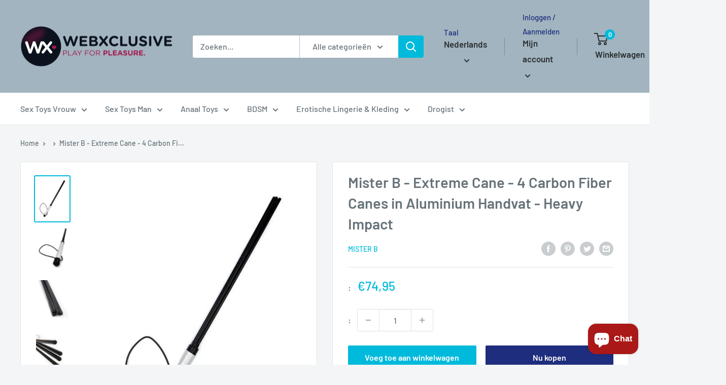

--- FILE ---
content_type: text/html; charset=utf-8
request_url: https://webxclusive.myshopify.com/products/mister-b-extreme-cane-4-carbon-fiber-rietjes-aluminium-handvat-heavy-impact
body_size: 43483
content:
<!doctype html>

<html class="no-js" lang="nl">
  <head>
    <meta charset="utf-8">
    <meta name="viewport" content="width=device-width, initial-scale=1.0, height=device-height, minimum-scale=1.0, maximum-scale=1.0">
    <meta name="theme-color" content="#00badb"><title>Mister B - Extreme Cane - 4 Carbon Fiber Canes in Aluminium Handvat - 
</title><meta name="description" content="Mister B Carbonfiber Cane: Verleg Uw Grenzen met dit Heavy Impact BDSM Instrument Dompel uzelf onder in de opwindende wereld van de BDSM met de Mister B Rubberen Wapenstok. Dit intense speelgoed, gemaakt van eersteklas rubber, is een onmisbaar instrument voor de veeleisende liefhebber van heavy impact play. Hoogtepunte"><link rel="canonical" href="https://webxclusive.myshopify.com/products/mister-b-extreme-cane-4-carbon-fiber-rietjes-aluminium-handvat-heavy-impact"><link rel="preload" as="style" href="//webxclusive.myshopify.com/cdn/shop/t/13/assets/theme.css?v=11014704264145128331649781492">
    <link rel="preload" as="script" href="//webxclusive.myshopify.com/cdn/shop/t/13/assets/theme.js?v=132219002375670937941649781493">
    <link rel="preconnect" href="https://cdn.shopify.com">
    <link rel="preconnect" href="https://fonts.shopifycdn.com">
    <link rel="dns-prefetch" href="https://productreviews.shopifycdn.com">
    <link rel="dns-prefetch" href="https://ajax.googleapis.com">
    <link rel="dns-prefetch" href="https://maps.googleapis.com">
    <link rel="dns-prefetch" href="https://maps.gstatic.com">

    <meta property="og:type" content="product">
  <meta property="og:title" content="Mister B - Extreme Cane - 4 Carbon Fiber Canes in Aluminium Handvat  - Heavy Impact"><meta property="og:image" content="http://webxclusive.myshopify.com/cdn/shop/products/Mister-B-Extreme-Cane-4-Carbon-Fiber-Canes-in-Aluminium-Handvat-Heavy-Impact_c6acdff4-3931-41de-ad92-c7c2f397dd5e.jpg?v=1710915822">
    <meta property="og:image:secure_url" content="https://webxclusive.myshopify.com/cdn/shop/products/Mister-B-Extreme-Cane-4-Carbon-Fiber-Canes-in-Aluminium-Handvat-Heavy-Impact_c6acdff4-3931-41de-ad92-c7c2f397dd5e.jpg?v=1710915822">
    <meta property="og:image:width" content="450">
    <meta property="og:image:height" content="600"><meta property="product:price:amount" content="74,95">
  <meta property="product:price:currency" content="EUR"><meta property="og:description" content="Mister B Carbonfiber Cane: Verleg Uw Grenzen met dit Heavy Impact BDSM Instrument Dompel uzelf onder in de opwindende wereld van de BDSM met de Mister B Rubberen Wapenstok. Dit intense speelgoed, gemaakt van eersteklas rubber, is een onmisbaar instrument voor de veeleisende liefhebber van heavy impact play. Hoogtepunte"><meta property="og:url" content="https://webxclusive.myshopify.com/products/mister-b-extreme-cane-4-carbon-fiber-rietjes-aluminium-handvat-heavy-impact">
<meta property="og:site_name" content="WebXclusive.Com"><meta name="twitter:card" content="summary"><meta name="twitter:title" content="Mister B - Extreme Cane - 4 Carbon Fiber Canes in Aluminium Handvat  - Heavy Impact">
  <meta name="twitter:description" content="Mister B Carbonfiber Cane: Verleg Uw Grenzen met dit Heavy Impact BDSM Instrument Dompel uzelf onder in de opwindende wereld van de BDSM met de Mister B Rubberen Wapenstok. Dit intense speelgoed, gemaakt van eersteklas rubber, is een onmisbaar instrument voor de veeleisende liefhebber van heavy impact play. Hoogtepunten van de productbeschrijving: Premium Kwaliteit: De Mister B Carbonfiber Cane is gemaakt van topkwaliteit, flexibel carbon. Dit zorgt voor een optimale mix van weerstand en duurzaamheid, waardoor u kunt rekenen op vele sessies van spannend plezier. Voor de Ervaren Speler: Deze wapenstok is ontworpen voor ervaren BDSM-beoefenaars en biedt een uitzonderlijke impact. Het is een ultiem instrument voor de liefhebber van heavy impact play die graag zijn of haar grenzen verlegt. Veilig en Comfortabel Gebruik: Hoewel krachtig, zorgt Mister B altijd voor uw veiligheid. De cane heeft een aluminium handvat dat zorgt">
  <meta name="twitter:image" content="https://webxclusive.myshopify.com/cdn/shop/products/Mister-B-Extreme-Cane-4-Carbon-Fiber-Canes-in-Aluminium-Handvat-Heavy-Impact_c6acdff4-3931-41de-ad92-c7c2f397dd5e_600x600_crop_center.jpg?v=1710915822">
    <link rel="preload" href="//webxclusive.myshopify.com/cdn/fonts/barlow/barlow_n6.329f582a81f63f125e63c20a5a80ae9477df68e1.woff2" as="font" type="font/woff2" crossorigin><link rel="preload" href="//webxclusive.myshopify.com/cdn/fonts/barlow/barlow_n5.a193a1990790eba0cc5cca569d23799830e90f07.woff2" as="font" type="font/woff2" crossorigin><style>
  @font-face {
  font-family: Barlow;
  font-weight: 600;
  font-style: normal;
  font-display: swap;
  src: url("//webxclusive.myshopify.com/cdn/fonts/barlow/barlow_n6.329f582a81f63f125e63c20a5a80ae9477df68e1.woff2") format("woff2"),
       url("//webxclusive.myshopify.com/cdn/fonts/barlow/barlow_n6.0163402e36247bcb8b02716880d0b39568412e9e.woff") format("woff");
}

  @font-face {
  font-family: Barlow;
  font-weight: 500;
  font-style: normal;
  font-display: swap;
  src: url("//webxclusive.myshopify.com/cdn/fonts/barlow/barlow_n5.a193a1990790eba0cc5cca569d23799830e90f07.woff2") format("woff2"),
       url("//webxclusive.myshopify.com/cdn/fonts/barlow/barlow_n5.ae31c82169b1dc0715609b8cc6a610b917808358.woff") format("woff");
}

@font-face {
  font-family: Barlow;
  font-weight: 600;
  font-style: normal;
  font-display: swap;
  src: url("//webxclusive.myshopify.com/cdn/fonts/barlow/barlow_n6.329f582a81f63f125e63c20a5a80ae9477df68e1.woff2") format("woff2"),
       url("//webxclusive.myshopify.com/cdn/fonts/barlow/barlow_n6.0163402e36247bcb8b02716880d0b39568412e9e.woff") format("woff");
}

@font-face {
  font-family: Barlow;
  font-weight: 600;
  font-style: italic;
  font-display: swap;
  src: url("//webxclusive.myshopify.com/cdn/fonts/barlow/barlow_i6.5a22bd20fb27bad4d7674cc6e666fb9c77d813bb.woff2") format("woff2"),
       url("//webxclusive.myshopify.com/cdn/fonts/barlow/barlow_i6.1c8787fcb59f3add01a87f21b38c7ef797e3b3a1.woff") format("woff");
}


  @font-face {
  font-family: Barlow;
  font-weight: 700;
  font-style: normal;
  font-display: swap;
  src: url("//webxclusive.myshopify.com/cdn/fonts/barlow/barlow_n7.691d1d11f150e857dcbc1c10ef03d825bc378d81.woff2") format("woff2"),
       url("//webxclusive.myshopify.com/cdn/fonts/barlow/barlow_n7.4fdbb1cb7da0e2c2f88492243ffa2b4f91924840.woff") format("woff");
}

  @font-face {
  font-family: Barlow;
  font-weight: 500;
  font-style: italic;
  font-display: swap;
  src: url("//webxclusive.myshopify.com/cdn/fonts/barlow/barlow_i5.714d58286997b65cd479af615cfa9bb0a117a573.woff2") format("woff2"),
       url("//webxclusive.myshopify.com/cdn/fonts/barlow/barlow_i5.0120f77e6447d3b5df4bbec8ad8c2d029d87fb21.woff") format("woff");
}

  @font-face {
  font-family: Barlow;
  font-weight: 700;
  font-style: italic;
  font-display: swap;
  src: url("//webxclusive.myshopify.com/cdn/fonts/barlow/barlow_i7.50e19d6cc2ba5146fa437a5a7443c76d5d730103.woff2") format("woff2"),
       url("//webxclusive.myshopify.com/cdn/fonts/barlow/barlow_i7.47e9f98f1b094d912e6fd631cc3fe93d9f40964f.woff") format("woff");
}


  :root {
    --default-text-font-size : 15px;
    --base-text-font-size    : 16px;
    --heading-font-family    : Barlow, sans-serif;
    --heading-font-weight    : 600;
    --heading-font-style     : normal;
    --text-font-family       : Barlow, sans-serif;
    --text-font-weight       : 500;
    --text-font-style        : normal;
    --text-font-bolder-weight: 600;
    --text-link-decoration   : underline;

    --text-color               : #677279;
    --text-color-rgb           : 103, 114, 121;
    --heading-color            : #677279;
    --border-color             : #e1e3e4;
    --border-color-rgb         : 225, 227, 228;
    --form-border-color        : #d4d6d8;
    --accent-color             : #00badb;
    --accent-color-rgb         : 0, 186, 219;
    --link-color               : #00badb;
    --link-color-hover         : #00798e;
    --background               : #f3f5f6;
    --secondary-background     : #ffffff;
    --secondary-background-rgb : 255, 255, 255;
    --accent-background        : rgba(0, 186, 219, 0.08);

    --input-background: #ffffff;

    --error-color       : #ff0000;
    --error-background  : rgba(255, 0, 0, 0.07);
    --success-color     : #00aa00;
    --success-background: rgba(0, 170, 0, 0.11);

    --primary-button-background      : #00badb;
    --primary-button-background-rgb  : 0, 186, 219;
    --primary-button-text-color      : #ffffff;
    --secondary-button-background    : #1e2d7d;
    --secondary-button-background-rgb: 30, 45, 125;
    --secondary-button-text-color    : #ffffff;

    --header-background      : #a1b4bf;
    --header-text-color      : #2a2f31;
    --header-light-text-color: #1e2d7d;
    --header-border-color    : rgba(30, 45, 125, 0.3);
    --header-accent-color    : #00badb;

    --footer-background-color:    #f3f5f6;
    --footer-heading-text-color:  #1e2d7d;
    --footer-body-text-color:     #677279;
    --footer-body-text-color-rgb: 103, 114, 121;
    --footer-accent-color:        #00badb;
    --footer-accent-color-rgb:    0, 186, 219;
    --footer-border:              1px solid var(--border-color);
    
    --flickity-arrow-color: #abb1b4;--product-on-sale-accent           : #ee0000;
    --product-on-sale-accent-rgb       : 238, 0, 0;
    --product-on-sale-color            : #ffffff;
    --product-in-stock-color           : #008a00;
    --product-low-stock-color          : #ee0000;
    --product-sold-out-color           : #8a9297;
    --product-custom-label-1-background: #008a00;
    --product-custom-label-1-color     : #ffffff;
    --product-custom-label-2-background: #00a500;
    --product-custom-label-2-color     : #ffffff;
    --product-review-star-color        : #ffbd00;

    --mobile-container-gutter : 20px;
    --desktop-container-gutter: 40px;

    /* Shopify related variables */
    --payment-terms-background-color: #f3f5f6;
  }
</style>

<script>
  // IE11 does not have support for CSS variables, so we have to polyfill them
  if (!(((window || {}).CSS || {}).supports && window.CSS.supports('(--a: 0)'))) {
    const script = document.createElement('script');
    script.type = 'text/javascript';
    script.src = 'https://cdn.jsdelivr.net/npm/css-vars-ponyfill@2';
    script.onload = function() {
      cssVars({});
    };

    document.getElementsByTagName('head')[0].appendChild(script);
  }
</script>


    <script>window.performance && window.performance.mark && window.performance.mark('shopify.content_for_header.start');</script><meta id="shopify-digital-wallet" name="shopify-digital-wallet" content="/59151909064/digital_wallets/dialog">
<meta name="shopify-checkout-api-token" content="00fc1e8b558a530605deecc5c4111c2e">
<meta id="in-context-paypal-metadata" data-shop-id="59151909064" data-venmo-supported="false" data-environment="production" data-locale="nl_NL" data-paypal-v4="true" data-currency="EUR">
<link rel="alternate" hreflang="x-default" href="http://webxclusive.com/products/mister-b-extreme-cane-4-carbon-fiber-rietjes-aluminium-handvat-heavy-impact">
<link rel="alternate" hreflang="nl" href="http://webxclusive.com/products/mister-b-extreme-cane-4-carbon-fiber-rietjes-aluminium-handvat-heavy-impact">
<link rel="alternate" hreflang="de" href="http://webxclusive.com/de/products/mister-b-extreme-cane-4-halme-aus-karbonfaser-mit-aluminiumgriff-fur-starke-beanspruchung">
<link rel="alternate" hreflang="es" href="http://webxclusive.com/es/products/mister-b-extreme-cane-4-carbon-fiber">
<link rel="alternate" hreflang="fr" href="http://webxclusive.com/fr/products/mister-b-extreme-cane-4-pailles-en-fibre-de-carbone-manche-en-aluminium-impact-lourd">
<link rel="alternate" hreflang="en" href="http://webxclusive.com/en/products/mister-b-extreme-cane-4-carbon-fiber-straws-aluminum-handle-heavy-impact">
<link rel="alternate" hreflang="nl-AC" href="https://webxclusive.myshopify.com/products/mister-b-extreme-cane-4-carbon-fiber-rietjes-aluminium-handvat-heavy-impact">
<link rel="alternate" hreflang="de-AC" href="https://webxclusive.myshopify.com/de/products/mister-b-extreme-cane-4-halme-aus-karbonfaser-mit-aluminiumgriff-fur-starke-beanspruchung">
<link rel="alternate" hreflang="es-AC" href="https://webxclusive.myshopify.com/es/products/mister-b-extreme-cane-4-carbon-fiber">
<link rel="alternate" hreflang="fr-AC" href="https://webxclusive.myshopify.com/fr/products/mister-b-extreme-cane-4-pailles-en-fibre-de-carbone-manche-en-aluminium-impact-lourd">
<link rel="alternate" hreflang="en-AC" href="https://webxclusive.myshopify.com/en/products/mister-b-extreme-cane-4-carbon-fiber-straws-aluminum-handle-heavy-impact">
<link rel="alternate" hreflang="nl-AD" href="https://webxclusive.myshopify.com/products/mister-b-extreme-cane-4-carbon-fiber-rietjes-aluminium-handvat-heavy-impact">
<link rel="alternate" hreflang="de-AD" href="https://webxclusive.myshopify.com/de/products/mister-b-extreme-cane-4-halme-aus-karbonfaser-mit-aluminiumgriff-fur-starke-beanspruchung">
<link rel="alternate" hreflang="es-AD" href="https://webxclusive.myshopify.com/es/products/mister-b-extreme-cane-4-carbon-fiber">
<link rel="alternate" hreflang="fr-AD" href="https://webxclusive.myshopify.com/fr/products/mister-b-extreme-cane-4-pailles-en-fibre-de-carbone-manche-en-aluminium-impact-lourd">
<link rel="alternate" hreflang="en-AD" href="https://webxclusive.myshopify.com/en/products/mister-b-extreme-cane-4-carbon-fiber-straws-aluminum-handle-heavy-impact">
<link rel="alternate" hreflang="nl-AE" href="https://webxclusive.myshopify.com/products/mister-b-extreme-cane-4-carbon-fiber-rietjes-aluminium-handvat-heavy-impact">
<link rel="alternate" hreflang="de-AE" href="https://webxclusive.myshopify.com/de/products/mister-b-extreme-cane-4-halme-aus-karbonfaser-mit-aluminiumgriff-fur-starke-beanspruchung">
<link rel="alternate" hreflang="es-AE" href="https://webxclusive.myshopify.com/es/products/mister-b-extreme-cane-4-carbon-fiber">
<link rel="alternate" hreflang="fr-AE" href="https://webxclusive.myshopify.com/fr/products/mister-b-extreme-cane-4-pailles-en-fibre-de-carbone-manche-en-aluminium-impact-lourd">
<link rel="alternate" hreflang="en-AE" href="https://webxclusive.myshopify.com/en/products/mister-b-extreme-cane-4-carbon-fiber-straws-aluminum-handle-heavy-impact">
<link rel="alternate" hreflang="nl-AF" href="https://webxclusive.myshopify.com/products/mister-b-extreme-cane-4-carbon-fiber-rietjes-aluminium-handvat-heavy-impact">
<link rel="alternate" hreflang="de-AF" href="https://webxclusive.myshopify.com/de/products/mister-b-extreme-cane-4-halme-aus-karbonfaser-mit-aluminiumgriff-fur-starke-beanspruchung">
<link rel="alternate" hreflang="es-AF" href="https://webxclusive.myshopify.com/es/products/mister-b-extreme-cane-4-carbon-fiber">
<link rel="alternate" hreflang="fr-AF" href="https://webxclusive.myshopify.com/fr/products/mister-b-extreme-cane-4-pailles-en-fibre-de-carbone-manche-en-aluminium-impact-lourd">
<link rel="alternate" hreflang="en-AF" href="https://webxclusive.myshopify.com/en/products/mister-b-extreme-cane-4-carbon-fiber-straws-aluminum-handle-heavy-impact">
<link rel="alternate" hreflang="nl-AG" href="https://webxclusive.myshopify.com/products/mister-b-extreme-cane-4-carbon-fiber-rietjes-aluminium-handvat-heavy-impact">
<link rel="alternate" hreflang="de-AG" href="https://webxclusive.myshopify.com/de/products/mister-b-extreme-cane-4-halme-aus-karbonfaser-mit-aluminiumgriff-fur-starke-beanspruchung">
<link rel="alternate" hreflang="es-AG" href="https://webxclusive.myshopify.com/es/products/mister-b-extreme-cane-4-carbon-fiber">
<link rel="alternate" hreflang="fr-AG" href="https://webxclusive.myshopify.com/fr/products/mister-b-extreme-cane-4-pailles-en-fibre-de-carbone-manche-en-aluminium-impact-lourd">
<link rel="alternate" hreflang="en-AG" href="https://webxclusive.myshopify.com/en/products/mister-b-extreme-cane-4-carbon-fiber-straws-aluminum-handle-heavy-impact">
<link rel="alternate" hreflang="nl-AI" href="https://webxclusive.myshopify.com/products/mister-b-extreme-cane-4-carbon-fiber-rietjes-aluminium-handvat-heavy-impact">
<link rel="alternate" hreflang="de-AI" href="https://webxclusive.myshopify.com/de/products/mister-b-extreme-cane-4-halme-aus-karbonfaser-mit-aluminiumgriff-fur-starke-beanspruchung">
<link rel="alternate" hreflang="es-AI" href="https://webxclusive.myshopify.com/es/products/mister-b-extreme-cane-4-carbon-fiber">
<link rel="alternate" hreflang="fr-AI" href="https://webxclusive.myshopify.com/fr/products/mister-b-extreme-cane-4-pailles-en-fibre-de-carbone-manche-en-aluminium-impact-lourd">
<link rel="alternate" hreflang="en-AI" href="https://webxclusive.myshopify.com/en/products/mister-b-extreme-cane-4-carbon-fiber-straws-aluminum-handle-heavy-impact">
<link rel="alternate" hreflang="nl-AL" href="https://webxclusive.myshopify.com/products/mister-b-extreme-cane-4-carbon-fiber-rietjes-aluminium-handvat-heavy-impact">
<link rel="alternate" hreflang="de-AL" href="https://webxclusive.myshopify.com/de/products/mister-b-extreme-cane-4-halme-aus-karbonfaser-mit-aluminiumgriff-fur-starke-beanspruchung">
<link rel="alternate" hreflang="es-AL" href="https://webxclusive.myshopify.com/es/products/mister-b-extreme-cane-4-carbon-fiber">
<link rel="alternate" hreflang="fr-AL" href="https://webxclusive.myshopify.com/fr/products/mister-b-extreme-cane-4-pailles-en-fibre-de-carbone-manche-en-aluminium-impact-lourd">
<link rel="alternate" hreflang="en-AL" href="https://webxclusive.myshopify.com/en/products/mister-b-extreme-cane-4-carbon-fiber-straws-aluminum-handle-heavy-impact">
<link rel="alternate" hreflang="nl-AM" href="https://webxclusive.myshopify.com/products/mister-b-extreme-cane-4-carbon-fiber-rietjes-aluminium-handvat-heavy-impact">
<link rel="alternate" hreflang="de-AM" href="https://webxclusive.myshopify.com/de/products/mister-b-extreme-cane-4-halme-aus-karbonfaser-mit-aluminiumgriff-fur-starke-beanspruchung">
<link rel="alternate" hreflang="es-AM" href="https://webxclusive.myshopify.com/es/products/mister-b-extreme-cane-4-carbon-fiber">
<link rel="alternate" hreflang="fr-AM" href="https://webxclusive.myshopify.com/fr/products/mister-b-extreme-cane-4-pailles-en-fibre-de-carbone-manche-en-aluminium-impact-lourd">
<link rel="alternate" hreflang="en-AM" href="https://webxclusive.myshopify.com/en/products/mister-b-extreme-cane-4-carbon-fiber-straws-aluminum-handle-heavy-impact">
<link rel="alternate" hreflang="nl-AO" href="https://webxclusive.myshopify.com/products/mister-b-extreme-cane-4-carbon-fiber-rietjes-aluminium-handvat-heavy-impact">
<link rel="alternate" hreflang="de-AO" href="https://webxclusive.myshopify.com/de/products/mister-b-extreme-cane-4-halme-aus-karbonfaser-mit-aluminiumgriff-fur-starke-beanspruchung">
<link rel="alternate" hreflang="es-AO" href="https://webxclusive.myshopify.com/es/products/mister-b-extreme-cane-4-carbon-fiber">
<link rel="alternate" hreflang="fr-AO" href="https://webxclusive.myshopify.com/fr/products/mister-b-extreme-cane-4-pailles-en-fibre-de-carbone-manche-en-aluminium-impact-lourd">
<link rel="alternate" hreflang="en-AO" href="https://webxclusive.myshopify.com/en/products/mister-b-extreme-cane-4-carbon-fiber-straws-aluminum-handle-heavy-impact">
<link rel="alternate" hreflang="nl-AR" href="https://webxclusive.myshopify.com/products/mister-b-extreme-cane-4-carbon-fiber-rietjes-aluminium-handvat-heavy-impact">
<link rel="alternate" hreflang="de-AR" href="https://webxclusive.myshopify.com/de/products/mister-b-extreme-cane-4-halme-aus-karbonfaser-mit-aluminiumgriff-fur-starke-beanspruchung">
<link rel="alternate" hreflang="es-AR" href="https://webxclusive.myshopify.com/es/products/mister-b-extreme-cane-4-carbon-fiber">
<link rel="alternate" hreflang="fr-AR" href="https://webxclusive.myshopify.com/fr/products/mister-b-extreme-cane-4-pailles-en-fibre-de-carbone-manche-en-aluminium-impact-lourd">
<link rel="alternate" hreflang="en-AR" href="https://webxclusive.myshopify.com/en/products/mister-b-extreme-cane-4-carbon-fiber-straws-aluminum-handle-heavy-impact">
<link rel="alternate" hreflang="nl-AT" href="https://webxclusive.myshopify.com/products/mister-b-extreme-cane-4-carbon-fiber-rietjes-aluminium-handvat-heavy-impact">
<link rel="alternate" hreflang="de-AT" href="https://webxclusive.myshopify.com/de/products/mister-b-extreme-cane-4-halme-aus-karbonfaser-mit-aluminiumgriff-fur-starke-beanspruchung">
<link rel="alternate" hreflang="es-AT" href="https://webxclusive.myshopify.com/es/products/mister-b-extreme-cane-4-carbon-fiber">
<link rel="alternate" hreflang="fr-AT" href="https://webxclusive.myshopify.com/fr/products/mister-b-extreme-cane-4-pailles-en-fibre-de-carbone-manche-en-aluminium-impact-lourd">
<link rel="alternate" hreflang="en-AT" href="https://webxclusive.myshopify.com/en/products/mister-b-extreme-cane-4-carbon-fiber-straws-aluminum-handle-heavy-impact">
<link rel="alternate" hreflang="nl-AU" href="https://webxclusive.myshopify.com/products/mister-b-extreme-cane-4-carbon-fiber-rietjes-aluminium-handvat-heavy-impact">
<link rel="alternate" hreflang="de-AU" href="https://webxclusive.myshopify.com/de/products/mister-b-extreme-cane-4-halme-aus-karbonfaser-mit-aluminiumgriff-fur-starke-beanspruchung">
<link rel="alternate" hreflang="es-AU" href="https://webxclusive.myshopify.com/es/products/mister-b-extreme-cane-4-carbon-fiber">
<link rel="alternate" hreflang="fr-AU" href="https://webxclusive.myshopify.com/fr/products/mister-b-extreme-cane-4-pailles-en-fibre-de-carbone-manche-en-aluminium-impact-lourd">
<link rel="alternate" hreflang="en-AU" href="https://webxclusive.myshopify.com/en/products/mister-b-extreme-cane-4-carbon-fiber-straws-aluminum-handle-heavy-impact">
<link rel="alternate" hreflang="nl-AW" href="https://webxclusive.myshopify.com/products/mister-b-extreme-cane-4-carbon-fiber-rietjes-aluminium-handvat-heavy-impact">
<link rel="alternate" hreflang="de-AW" href="https://webxclusive.myshopify.com/de/products/mister-b-extreme-cane-4-halme-aus-karbonfaser-mit-aluminiumgriff-fur-starke-beanspruchung">
<link rel="alternate" hreflang="es-AW" href="https://webxclusive.myshopify.com/es/products/mister-b-extreme-cane-4-carbon-fiber">
<link rel="alternate" hreflang="fr-AW" href="https://webxclusive.myshopify.com/fr/products/mister-b-extreme-cane-4-pailles-en-fibre-de-carbone-manche-en-aluminium-impact-lourd">
<link rel="alternate" hreflang="en-AW" href="https://webxclusive.myshopify.com/en/products/mister-b-extreme-cane-4-carbon-fiber-straws-aluminum-handle-heavy-impact">
<link rel="alternate" hreflang="nl-AX" href="https://webxclusive.myshopify.com/products/mister-b-extreme-cane-4-carbon-fiber-rietjes-aluminium-handvat-heavy-impact">
<link rel="alternate" hreflang="de-AX" href="https://webxclusive.myshopify.com/de/products/mister-b-extreme-cane-4-halme-aus-karbonfaser-mit-aluminiumgriff-fur-starke-beanspruchung">
<link rel="alternate" hreflang="es-AX" href="https://webxclusive.myshopify.com/es/products/mister-b-extreme-cane-4-carbon-fiber">
<link rel="alternate" hreflang="fr-AX" href="https://webxclusive.myshopify.com/fr/products/mister-b-extreme-cane-4-pailles-en-fibre-de-carbone-manche-en-aluminium-impact-lourd">
<link rel="alternate" hreflang="en-AX" href="https://webxclusive.myshopify.com/en/products/mister-b-extreme-cane-4-carbon-fiber-straws-aluminum-handle-heavy-impact">
<link rel="alternate" hreflang="nl-AZ" href="https://webxclusive.myshopify.com/products/mister-b-extreme-cane-4-carbon-fiber-rietjes-aluminium-handvat-heavy-impact">
<link rel="alternate" hreflang="de-AZ" href="https://webxclusive.myshopify.com/de/products/mister-b-extreme-cane-4-halme-aus-karbonfaser-mit-aluminiumgriff-fur-starke-beanspruchung">
<link rel="alternate" hreflang="es-AZ" href="https://webxclusive.myshopify.com/es/products/mister-b-extreme-cane-4-carbon-fiber">
<link rel="alternate" hreflang="fr-AZ" href="https://webxclusive.myshopify.com/fr/products/mister-b-extreme-cane-4-pailles-en-fibre-de-carbone-manche-en-aluminium-impact-lourd">
<link rel="alternate" hreflang="en-AZ" href="https://webxclusive.myshopify.com/en/products/mister-b-extreme-cane-4-carbon-fiber-straws-aluminum-handle-heavy-impact">
<link rel="alternate" hreflang="nl-BA" href="https://webxclusive.myshopify.com/products/mister-b-extreme-cane-4-carbon-fiber-rietjes-aluminium-handvat-heavy-impact">
<link rel="alternate" hreflang="de-BA" href="https://webxclusive.myshopify.com/de/products/mister-b-extreme-cane-4-halme-aus-karbonfaser-mit-aluminiumgriff-fur-starke-beanspruchung">
<link rel="alternate" hreflang="es-BA" href="https://webxclusive.myshopify.com/es/products/mister-b-extreme-cane-4-carbon-fiber">
<link rel="alternate" hreflang="fr-BA" href="https://webxclusive.myshopify.com/fr/products/mister-b-extreme-cane-4-pailles-en-fibre-de-carbone-manche-en-aluminium-impact-lourd">
<link rel="alternate" hreflang="en-BA" href="https://webxclusive.myshopify.com/en/products/mister-b-extreme-cane-4-carbon-fiber-straws-aluminum-handle-heavy-impact">
<link rel="alternate" hreflang="nl-BB" href="https://webxclusive.myshopify.com/products/mister-b-extreme-cane-4-carbon-fiber-rietjes-aluminium-handvat-heavy-impact">
<link rel="alternate" hreflang="de-BB" href="https://webxclusive.myshopify.com/de/products/mister-b-extreme-cane-4-halme-aus-karbonfaser-mit-aluminiumgriff-fur-starke-beanspruchung">
<link rel="alternate" hreflang="es-BB" href="https://webxclusive.myshopify.com/es/products/mister-b-extreme-cane-4-carbon-fiber">
<link rel="alternate" hreflang="fr-BB" href="https://webxclusive.myshopify.com/fr/products/mister-b-extreme-cane-4-pailles-en-fibre-de-carbone-manche-en-aluminium-impact-lourd">
<link rel="alternate" hreflang="en-BB" href="https://webxclusive.myshopify.com/en/products/mister-b-extreme-cane-4-carbon-fiber-straws-aluminum-handle-heavy-impact">
<link rel="alternate" hreflang="nl-BD" href="https://webxclusive.myshopify.com/products/mister-b-extreme-cane-4-carbon-fiber-rietjes-aluminium-handvat-heavy-impact">
<link rel="alternate" hreflang="de-BD" href="https://webxclusive.myshopify.com/de/products/mister-b-extreme-cane-4-halme-aus-karbonfaser-mit-aluminiumgriff-fur-starke-beanspruchung">
<link rel="alternate" hreflang="es-BD" href="https://webxclusive.myshopify.com/es/products/mister-b-extreme-cane-4-carbon-fiber">
<link rel="alternate" hreflang="fr-BD" href="https://webxclusive.myshopify.com/fr/products/mister-b-extreme-cane-4-pailles-en-fibre-de-carbone-manche-en-aluminium-impact-lourd">
<link rel="alternate" hreflang="en-BD" href="https://webxclusive.myshopify.com/en/products/mister-b-extreme-cane-4-carbon-fiber-straws-aluminum-handle-heavy-impact">
<link rel="alternate" hreflang="nl-BE" href="https://webxclusive.myshopify.com/products/mister-b-extreme-cane-4-carbon-fiber-rietjes-aluminium-handvat-heavy-impact">
<link rel="alternate" hreflang="de-BE" href="https://webxclusive.myshopify.com/de/products/mister-b-extreme-cane-4-halme-aus-karbonfaser-mit-aluminiumgriff-fur-starke-beanspruchung">
<link rel="alternate" hreflang="es-BE" href="https://webxclusive.myshopify.com/es/products/mister-b-extreme-cane-4-carbon-fiber">
<link rel="alternate" hreflang="fr-BE" href="https://webxclusive.myshopify.com/fr/products/mister-b-extreme-cane-4-pailles-en-fibre-de-carbone-manche-en-aluminium-impact-lourd">
<link rel="alternate" hreflang="en-BE" href="https://webxclusive.myshopify.com/en/products/mister-b-extreme-cane-4-carbon-fiber-straws-aluminum-handle-heavy-impact">
<link rel="alternate" hreflang="nl-BF" href="https://webxclusive.myshopify.com/products/mister-b-extreme-cane-4-carbon-fiber-rietjes-aluminium-handvat-heavy-impact">
<link rel="alternate" hreflang="de-BF" href="https://webxclusive.myshopify.com/de/products/mister-b-extreme-cane-4-halme-aus-karbonfaser-mit-aluminiumgriff-fur-starke-beanspruchung">
<link rel="alternate" hreflang="es-BF" href="https://webxclusive.myshopify.com/es/products/mister-b-extreme-cane-4-carbon-fiber">
<link rel="alternate" hreflang="fr-BF" href="https://webxclusive.myshopify.com/fr/products/mister-b-extreme-cane-4-pailles-en-fibre-de-carbone-manche-en-aluminium-impact-lourd">
<link rel="alternate" hreflang="en-BF" href="https://webxclusive.myshopify.com/en/products/mister-b-extreme-cane-4-carbon-fiber-straws-aluminum-handle-heavy-impact">
<link rel="alternate" hreflang="nl-BG" href="https://webxclusive.myshopify.com/products/mister-b-extreme-cane-4-carbon-fiber-rietjes-aluminium-handvat-heavy-impact">
<link rel="alternate" hreflang="de-BG" href="https://webxclusive.myshopify.com/de/products/mister-b-extreme-cane-4-halme-aus-karbonfaser-mit-aluminiumgriff-fur-starke-beanspruchung">
<link rel="alternate" hreflang="es-BG" href="https://webxclusive.myshopify.com/es/products/mister-b-extreme-cane-4-carbon-fiber">
<link rel="alternate" hreflang="fr-BG" href="https://webxclusive.myshopify.com/fr/products/mister-b-extreme-cane-4-pailles-en-fibre-de-carbone-manche-en-aluminium-impact-lourd">
<link rel="alternate" hreflang="en-BG" href="https://webxclusive.myshopify.com/en/products/mister-b-extreme-cane-4-carbon-fiber-straws-aluminum-handle-heavy-impact">
<link rel="alternate" hreflang="nl-BH" href="https://webxclusive.myshopify.com/products/mister-b-extreme-cane-4-carbon-fiber-rietjes-aluminium-handvat-heavy-impact">
<link rel="alternate" hreflang="de-BH" href="https://webxclusive.myshopify.com/de/products/mister-b-extreme-cane-4-halme-aus-karbonfaser-mit-aluminiumgriff-fur-starke-beanspruchung">
<link rel="alternate" hreflang="es-BH" href="https://webxclusive.myshopify.com/es/products/mister-b-extreme-cane-4-carbon-fiber">
<link rel="alternate" hreflang="fr-BH" href="https://webxclusive.myshopify.com/fr/products/mister-b-extreme-cane-4-pailles-en-fibre-de-carbone-manche-en-aluminium-impact-lourd">
<link rel="alternate" hreflang="en-BH" href="https://webxclusive.myshopify.com/en/products/mister-b-extreme-cane-4-carbon-fiber-straws-aluminum-handle-heavy-impact">
<link rel="alternate" hreflang="nl-BI" href="https://webxclusive.myshopify.com/products/mister-b-extreme-cane-4-carbon-fiber-rietjes-aluminium-handvat-heavy-impact">
<link rel="alternate" hreflang="de-BI" href="https://webxclusive.myshopify.com/de/products/mister-b-extreme-cane-4-halme-aus-karbonfaser-mit-aluminiumgriff-fur-starke-beanspruchung">
<link rel="alternate" hreflang="es-BI" href="https://webxclusive.myshopify.com/es/products/mister-b-extreme-cane-4-carbon-fiber">
<link rel="alternate" hreflang="fr-BI" href="https://webxclusive.myshopify.com/fr/products/mister-b-extreme-cane-4-pailles-en-fibre-de-carbone-manche-en-aluminium-impact-lourd">
<link rel="alternate" hreflang="en-BI" href="https://webxclusive.myshopify.com/en/products/mister-b-extreme-cane-4-carbon-fiber-straws-aluminum-handle-heavy-impact">
<link rel="alternate" hreflang="nl-BJ" href="https://webxclusive.myshopify.com/products/mister-b-extreme-cane-4-carbon-fiber-rietjes-aluminium-handvat-heavy-impact">
<link rel="alternate" hreflang="de-BJ" href="https://webxclusive.myshopify.com/de/products/mister-b-extreme-cane-4-halme-aus-karbonfaser-mit-aluminiumgriff-fur-starke-beanspruchung">
<link rel="alternate" hreflang="es-BJ" href="https://webxclusive.myshopify.com/es/products/mister-b-extreme-cane-4-carbon-fiber">
<link rel="alternate" hreflang="fr-BJ" href="https://webxclusive.myshopify.com/fr/products/mister-b-extreme-cane-4-pailles-en-fibre-de-carbone-manche-en-aluminium-impact-lourd">
<link rel="alternate" hreflang="en-BJ" href="https://webxclusive.myshopify.com/en/products/mister-b-extreme-cane-4-carbon-fiber-straws-aluminum-handle-heavy-impact">
<link rel="alternate" hreflang="nl-BL" href="https://webxclusive.myshopify.com/products/mister-b-extreme-cane-4-carbon-fiber-rietjes-aluminium-handvat-heavy-impact">
<link rel="alternate" hreflang="de-BL" href="https://webxclusive.myshopify.com/de/products/mister-b-extreme-cane-4-halme-aus-karbonfaser-mit-aluminiumgriff-fur-starke-beanspruchung">
<link rel="alternate" hreflang="es-BL" href="https://webxclusive.myshopify.com/es/products/mister-b-extreme-cane-4-carbon-fiber">
<link rel="alternate" hreflang="fr-BL" href="https://webxclusive.myshopify.com/fr/products/mister-b-extreme-cane-4-pailles-en-fibre-de-carbone-manche-en-aluminium-impact-lourd">
<link rel="alternate" hreflang="en-BL" href="https://webxclusive.myshopify.com/en/products/mister-b-extreme-cane-4-carbon-fiber-straws-aluminum-handle-heavy-impact">
<link rel="alternate" hreflang="nl-BM" href="https://webxclusive.myshopify.com/products/mister-b-extreme-cane-4-carbon-fiber-rietjes-aluminium-handvat-heavy-impact">
<link rel="alternate" hreflang="de-BM" href="https://webxclusive.myshopify.com/de/products/mister-b-extreme-cane-4-halme-aus-karbonfaser-mit-aluminiumgriff-fur-starke-beanspruchung">
<link rel="alternate" hreflang="es-BM" href="https://webxclusive.myshopify.com/es/products/mister-b-extreme-cane-4-carbon-fiber">
<link rel="alternate" hreflang="fr-BM" href="https://webxclusive.myshopify.com/fr/products/mister-b-extreme-cane-4-pailles-en-fibre-de-carbone-manche-en-aluminium-impact-lourd">
<link rel="alternate" hreflang="en-BM" href="https://webxclusive.myshopify.com/en/products/mister-b-extreme-cane-4-carbon-fiber-straws-aluminum-handle-heavy-impact">
<link rel="alternate" hreflang="nl-BN" href="https://webxclusive.myshopify.com/products/mister-b-extreme-cane-4-carbon-fiber-rietjes-aluminium-handvat-heavy-impact">
<link rel="alternate" hreflang="de-BN" href="https://webxclusive.myshopify.com/de/products/mister-b-extreme-cane-4-halme-aus-karbonfaser-mit-aluminiumgriff-fur-starke-beanspruchung">
<link rel="alternate" hreflang="es-BN" href="https://webxclusive.myshopify.com/es/products/mister-b-extreme-cane-4-carbon-fiber">
<link rel="alternate" hreflang="fr-BN" href="https://webxclusive.myshopify.com/fr/products/mister-b-extreme-cane-4-pailles-en-fibre-de-carbone-manche-en-aluminium-impact-lourd">
<link rel="alternate" hreflang="en-BN" href="https://webxclusive.myshopify.com/en/products/mister-b-extreme-cane-4-carbon-fiber-straws-aluminum-handle-heavy-impact">
<link rel="alternate" hreflang="nl-BO" href="https://webxclusive.myshopify.com/products/mister-b-extreme-cane-4-carbon-fiber-rietjes-aluminium-handvat-heavy-impact">
<link rel="alternate" hreflang="de-BO" href="https://webxclusive.myshopify.com/de/products/mister-b-extreme-cane-4-halme-aus-karbonfaser-mit-aluminiumgriff-fur-starke-beanspruchung">
<link rel="alternate" hreflang="es-BO" href="https://webxclusive.myshopify.com/es/products/mister-b-extreme-cane-4-carbon-fiber">
<link rel="alternate" hreflang="fr-BO" href="https://webxclusive.myshopify.com/fr/products/mister-b-extreme-cane-4-pailles-en-fibre-de-carbone-manche-en-aluminium-impact-lourd">
<link rel="alternate" hreflang="en-BO" href="https://webxclusive.myshopify.com/en/products/mister-b-extreme-cane-4-carbon-fiber-straws-aluminum-handle-heavy-impact">
<link rel="alternate" hreflang="nl-BQ" href="https://webxclusive.myshopify.com/products/mister-b-extreme-cane-4-carbon-fiber-rietjes-aluminium-handvat-heavy-impact">
<link rel="alternate" hreflang="de-BQ" href="https://webxclusive.myshopify.com/de/products/mister-b-extreme-cane-4-halme-aus-karbonfaser-mit-aluminiumgriff-fur-starke-beanspruchung">
<link rel="alternate" hreflang="es-BQ" href="https://webxclusive.myshopify.com/es/products/mister-b-extreme-cane-4-carbon-fiber">
<link rel="alternate" hreflang="fr-BQ" href="https://webxclusive.myshopify.com/fr/products/mister-b-extreme-cane-4-pailles-en-fibre-de-carbone-manche-en-aluminium-impact-lourd">
<link rel="alternate" hreflang="en-BQ" href="https://webxclusive.myshopify.com/en/products/mister-b-extreme-cane-4-carbon-fiber-straws-aluminum-handle-heavy-impact">
<link rel="alternate" hreflang="nl-BR" href="https://webxclusive.myshopify.com/products/mister-b-extreme-cane-4-carbon-fiber-rietjes-aluminium-handvat-heavy-impact">
<link rel="alternate" hreflang="de-BR" href="https://webxclusive.myshopify.com/de/products/mister-b-extreme-cane-4-halme-aus-karbonfaser-mit-aluminiumgriff-fur-starke-beanspruchung">
<link rel="alternate" hreflang="es-BR" href="https://webxclusive.myshopify.com/es/products/mister-b-extreme-cane-4-carbon-fiber">
<link rel="alternate" hreflang="fr-BR" href="https://webxclusive.myshopify.com/fr/products/mister-b-extreme-cane-4-pailles-en-fibre-de-carbone-manche-en-aluminium-impact-lourd">
<link rel="alternate" hreflang="en-BR" href="https://webxclusive.myshopify.com/en/products/mister-b-extreme-cane-4-carbon-fiber-straws-aluminum-handle-heavy-impact">
<link rel="alternate" hreflang="nl-BS" href="https://webxclusive.myshopify.com/products/mister-b-extreme-cane-4-carbon-fiber-rietjes-aluminium-handvat-heavy-impact">
<link rel="alternate" hreflang="de-BS" href="https://webxclusive.myshopify.com/de/products/mister-b-extreme-cane-4-halme-aus-karbonfaser-mit-aluminiumgriff-fur-starke-beanspruchung">
<link rel="alternate" hreflang="es-BS" href="https://webxclusive.myshopify.com/es/products/mister-b-extreme-cane-4-carbon-fiber">
<link rel="alternate" hreflang="fr-BS" href="https://webxclusive.myshopify.com/fr/products/mister-b-extreme-cane-4-pailles-en-fibre-de-carbone-manche-en-aluminium-impact-lourd">
<link rel="alternate" hreflang="en-BS" href="https://webxclusive.myshopify.com/en/products/mister-b-extreme-cane-4-carbon-fiber-straws-aluminum-handle-heavy-impact">
<link rel="alternate" hreflang="nl-BT" href="https://webxclusive.myshopify.com/products/mister-b-extreme-cane-4-carbon-fiber-rietjes-aluminium-handvat-heavy-impact">
<link rel="alternate" hreflang="de-BT" href="https://webxclusive.myshopify.com/de/products/mister-b-extreme-cane-4-halme-aus-karbonfaser-mit-aluminiumgriff-fur-starke-beanspruchung">
<link rel="alternate" hreflang="es-BT" href="https://webxclusive.myshopify.com/es/products/mister-b-extreme-cane-4-carbon-fiber">
<link rel="alternate" hreflang="fr-BT" href="https://webxclusive.myshopify.com/fr/products/mister-b-extreme-cane-4-pailles-en-fibre-de-carbone-manche-en-aluminium-impact-lourd">
<link rel="alternate" hreflang="en-BT" href="https://webxclusive.myshopify.com/en/products/mister-b-extreme-cane-4-carbon-fiber-straws-aluminum-handle-heavy-impact">
<link rel="alternate" hreflang="nl-BW" href="https://webxclusive.myshopify.com/products/mister-b-extreme-cane-4-carbon-fiber-rietjes-aluminium-handvat-heavy-impact">
<link rel="alternate" hreflang="de-BW" href="https://webxclusive.myshopify.com/de/products/mister-b-extreme-cane-4-halme-aus-karbonfaser-mit-aluminiumgriff-fur-starke-beanspruchung">
<link rel="alternate" hreflang="es-BW" href="https://webxclusive.myshopify.com/es/products/mister-b-extreme-cane-4-carbon-fiber">
<link rel="alternate" hreflang="fr-BW" href="https://webxclusive.myshopify.com/fr/products/mister-b-extreme-cane-4-pailles-en-fibre-de-carbone-manche-en-aluminium-impact-lourd">
<link rel="alternate" hreflang="en-BW" href="https://webxclusive.myshopify.com/en/products/mister-b-extreme-cane-4-carbon-fiber-straws-aluminum-handle-heavy-impact">
<link rel="alternate" hreflang="nl-BY" href="https://webxclusive.myshopify.com/products/mister-b-extreme-cane-4-carbon-fiber-rietjes-aluminium-handvat-heavy-impact">
<link rel="alternate" hreflang="de-BY" href="https://webxclusive.myshopify.com/de/products/mister-b-extreme-cane-4-halme-aus-karbonfaser-mit-aluminiumgriff-fur-starke-beanspruchung">
<link rel="alternate" hreflang="es-BY" href="https://webxclusive.myshopify.com/es/products/mister-b-extreme-cane-4-carbon-fiber">
<link rel="alternate" hreflang="fr-BY" href="https://webxclusive.myshopify.com/fr/products/mister-b-extreme-cane-4-pailles-en-fibre-de-carbone-manche-en-aluminium-impact-lourd">
<link rel="alternate" hreflang="en-BY" href="https://webxclusive.myshopify.com/en/products/mister-b-extreme-cane-4-carbon-fiber-straws-aluminum-handle-heavy-impact">
<link rel="alternate" hreflang="nl-BZ" href="https://webxclusive.myshopify.com/products/mister-b-extreme-cane-4-carbon-fiber-rietjes-aluminium-handvat-heavy-impact">
<link rel="alternate" hreflang="de-BZ" href="https://webxclusive.myshopify.com/de/products/mister-b-extreme-cane-4-halme-aus-karbonfaser-mit-aluminiumgriff-fur-starke-beanspruchung">
<link rel="alternate" hreflang="es-BZ" href="https://webxclusive.myshopify.com/es/products/mister-b-extreme-cane-4-carbon-fiber">
<link rel="alternate" hreflang="fr-BZ" href="https://webxclusive.myshopify.com/fr/products/mister-b-extreme-cane-4-pailles-en-fibre-de-carbone-manche-en-aluminium-impact-lourd">
<link rel="alternate" hreflang="en-BZ" href="https://webxclusive.myshopify.com/en/products/mister-b-extreme-cane-4-carbon-fiber-straws-aluminum-handle-heavy-impact">
<link rel="alternate" hreflang="nl-CA" href="https://webxclusive.myshopify.com/products/mister-b-extreme-cane-4-carbon-fiber-rietjes-aluminium-handvat-heavy-impact">
<link rel="alternate" hreflang="de-CA" href="https://webxclusive.myshopify.com/de/products/mister-b-extreme-cane-4-halme-aus-karbonfaser-mit-aluminiumgriff-fur-starke-beanspruchung">
<link rel="alternate" hreflang="es-CA" href="https://webxclusive.myshopify.com/es/products/mister-b-extreme-cane-4-carbon-fiber">
<link rel="alternate" hreflang="fr-CA" href="https://webxclusive.myshopify.com/fr/products/mister-b-extreme-cane-4-pailles-en-fibre-de-carbone-manche-en-aluminium-impact-lourd">
<link rel="alternate" hreflang="en-CA" href="https://webxclusive.myshopify.com/en/products/mister-b-extreme-cane-4-carbon-fiber-straws-aluminum-handle-heavy-impact">
<link rel="alternate" hreflang="nl-CC" href="https://webxclusive.myshopify.com/products/mister-b-extreme-cane-4-carbon-fiber-rietjes-aluminium-handvat-heavy-impact">
<link rel="alternate" hreflang="de-CC" href="https://webxclusive.myshopify.com/de/products/mister-b-extreme-cane-4-halme-aus-karbonfaser-mit-aluminiumgriff-fur-starke-beanspruchung">
<link rel="alternate" hreflang="es-CC" href="https://webxclusive.myshopify.com/es/products/mister-b-extreme-cane-4-carbon-fiber">
<link rel="alternate" hreflang="fr-CC" href="https://webxclusive.myshopify.com/fr/products/mister-b-extreme-cane-4-pailles-en-fibre-de-carbone-manche-en-aluminium-impact-lourd">
<link rel="alternate" hreflang="en-CC" href="https://webxclusive.myshopify.com/en/products/mister-b-extreme-cane-4-carbon-fiber-straws-aluminum-handle-heavy-impact">
<link rel="alternate" hreflang="nl-CD" href="https://webxclusive.myshopify.com/products/mister-b-extreme-cane-4-carbon-fiber-rietjes-aluminium-handvat-heavy-impact">
<link rel="alternate" hreflang="de-CD" href="https://webxclusive.myshopify.com/de/products/mister-b-extreme-cane-4-halme-aus-karbonfaser-mit-aluminiumgriff-fur-starke-beanspruchung">
<link rel="alternate" hreflang="es-CD" href="https://webxclusive.myshopify.com/es/products/mister-b-extreme-cane-4-carbon-fiber">
<link rel="alternate" hreflang="fr-CD" href="https://webxclusive.myshopify.com/fr/products/mister-b-extreme-cane-4-pailles-en-fibre-de-carbone-manche-en-aluminium-impact-lourd">
<link rel="alternate" hreflang="en-CD" href="https://webxclusive.myshopify.com/en/products/mister-b-extreme-cane-4-carbon-fiber-straws-aluminum-handle-heavy-impact">
<link rel="alternate" hreflang="nl-CF" href="https://webxclusive.myshopify.com/products/mister-b-extreme-cane-4-carbon-fiber-rietjes-aluminium-handvat-heavy-impact">
<link rel="alternate" hreflang="de-CF" href="https://webxclusive.myshopify.com/de/products/mister-b-extreme-cane-4-halme-aus-karbonfaser-mit-aluminiumgriff-fur-starke-beanspruchung">
<link rel="alternate" hreflang="es-CF" href="https://webxclusive.myshopify.com/es/products/mister-b-extreme-cane-4-carbon-fiber">
<link rel="alternate" hreflang="fr-CF" href="https://webxclusive.myshopify.com/fr/products/mister-b-extreme-cane-4-pailles-en-fibre-de-carbone-manche-en-aluminium-impact-lourd">
<link rel="alternate" hreflang="en-CF" href="https://webxclusive.myshopify.com/en/products/mister-b-extreme-cane-4-carbon-fiber-straws-aluminum-handle-heavy-impact">
<link rel="alternate" hreflang="nl-CG" href="https://webxclusive.myshopify.com/products/mister-b-extreme-cane-4-carbon-fiber-rietjes-aluminium-handvat-heavy-impact">
<link rel="alternate" hreflang="de-CG" href="https://webxclusive.myshopify.com/de/products/mister-b-extreme-cane-4-halme-aus-karbonfaser-mit-aluminiumgriff-fur-starke-beanspruchung">
<link rel="alternate" hreflang="es-CG" href="https://webxclusive.myshopify.com/es/products/mister-b-extreme-cane-4-carbon-fiber">
<link rel="alternate" hreflang="fr-CG" href="https://webxclusive.myshopify.com/fr/products/mister-b-extreme-cane-4-pailles-en-fibre-de-carbone-manche-en-aluminium-impact-lourd">
<link rel="alternate" hreflang="en-CG" href="https://webxclusive.myshopify.com/en/products/mister-b-extreme-cane-4-carbon-fiber-straws-aluminum-handle-heavy-impact">
<link rel="alternate" hreflang="nl-CH" href="https://webxclusive.myshopify.com/products/mister-b-extreme-cane-4-carbon-fiber-rietjes-aluminium-handvat-heavy-impact">
<link rel="alternate" hreflang="de-CH" href="https://webxclusive.myshopify.com/de/products/mister-b-extreme-cane-4-halme-aus-karbonfaser-mit-aluminiumgriff-fur-starke-beanspruchung">
<link rel="alternate" hreflang="es-CH" href="https://webxclusive.myshopify.com/es/products/mister-b-extreme-cane-4-carbon-fiber">
<link rel="alternate" hreflang="fr-CH" href="https://webxclusive.myshopify.com/fr/products/mister-b-extreme-cane-4-pailles-en-fibre-de-carbone-manche-en-aluminium-impact-lourd">
<link rel="alternate" hreflang="en-CH" href="https://webxclusive.myshopify.com/en/products/mister-b-extreme-cane-4-carbon-fiber-straws-aluminum-handle-heavy-impact">
<link rel="alternate" hreflang="nl-CI" href="https://webxclusive.myshopify.com/products/mister-b-extreme-cane-4-carbon-fiber-rietjes-aluminium-handvat-heavy-impact">
<link rel="alternate" hreflang="de-CI" href="https://webxclusive.myshopify.com/de/products/mister-b-extreme-cane-4-halme-aus-karbonfaser-mit-aluminiumgriff-fur-starke-beanspruchung">
<link rel="alternate" hreflang="es-CI" href="https://webxclusive.myshopify.com/es/products/mister-b-extreme-cane-4-carbon-fiber">
<link rel="alternate" hreflang="fr-CI" href="https://webxclusive.myshopify.com/fr/products/mister-b-extreme-cane-4-pailles-en-fibre-de-carbone-manche-en-aluminium-impact-lourd">
<link rel="alternate" hreflang="en-CI" href="https://webxclusive.myshopify.com/en/products/mister-b-extreme-cane-4-carbon-fiber-straws-aluminum-handle-heavy-impact">
<link rel="alternate" hreflang="nl-CK" href="https://webxclusive.myshopify.com/products/mister-b-extreme-cane-4-carbon-fiber-rietjes-aluminium-handvat-heavy-impact">
<link rel="alternate" hreflang="de-CK" href="https://webxclusive.myshopify.com/de/products/mister-b-extreme-cane-4-halme-aus-karbonfaser-mit-aluminiumgriff-fur-starke-beanspruchung">
<link rel="alternate" hreflang="es-CK" href="https://webxclusive.myshopify.com/es/products/mister-b-extreme-cane-4-carbon-fiber">
<link rel="alternate" hreflang="fr-CK" href="https://webxclusive.myshopify.com/fr/products/mister-b-extreme-cane-4-pailles-en-fibre-de-carbone-manche-en-aluminium-impact-lourd">
<link rel="alternate" hreflang="en-CK" href="https://webxclusive.myshopify.com/en/products/mister-b-extreme-cane-4-carbon-fiber-straws-aluminum-handle-heavy-impact">
<link rel="alternate" hreflang="nl-CL" href="https://webxclusive.myshopify.com/products/mister-b-extreme-cane-4-carbon-fiber-rietjes-aluminium-handvat-heavy-impact">
<link rel="alternate" hreflang="de-CL" href="https://webxclusive.myshopify.com/de/products/mister-b-extreme-cane-4-halme-aus-karbonfaser-mit-aluminiumgriff-fur-starke-beanspruchung">
<link rel="alternate" hreflang="es-CL" href="https://webxclusive.myshopify.com/es/products/mister-b-extreme-cane-4-carbon-fiber">
<link rel="alternate" hreflang="fr-CL" href="https://webxclusive.myshopify.com/fr/products/mister-b-extreme-cane-4-pailles-en-fibre-de-carbone-manche-en-aluminium-impact-lourd">
<link rel="alternate" hreflang="en-CL" href="https://webxclusive.myshopify.com/en/products/mister-b-extreme-cane-4-carbon-fiber-straws-aluminum-handle-heavy-impact">
<link rel="alternate" hreflang="nl-CM" href="https://webxclusive.myshopify.com/products/mister-b-extreme-cane-4-carbon-fiber-rietjes-aluminium-handvat-heavy-impact">
<link rel="alternate" hreflang="de-CM" href="https://webxclusive.myshopify.com/de/products/mister-b-extreme-cane-4-halme-aus-karbonfaser-mit-aluminiumgriff-fur-starke-beanspruchung">
<link rel="alternate" hreflang="es-CM" href="https://webxclusive.myshopify.com/es/products/mister-b-extreme-cane-4-carbon-fiber">
<link rel="alternate" hreflang="fr-CM" href="https://webxclusive.myshopify.com/fr/products/mister-b-extreme-cane-4-pailles-en-fibre-de-carbone-manche-en-aluminium-impact-lourd">
<link rel="alternate" hreflang="en-CM" href="https://webxclusive.myshopify.com/en/products/mister-b-extreme-cane-4-carbon-fiber-straws-aluminum-handle-heavy-impact">
<link rel="alternate" hreflang="nl-CN" href="https://webxclusive.myshopify.com/products/mister-b-extreme-cane-4-carbon-fiber-rietjes-aluminium-handvat-heavy-impact">
<link rel="alternate" hreflang="de-CN" href="https://webxclusive.myshopify.com/de/products/mister-b-extreme-cane-4-halme-aus-karbonfaser-mit-aluminiumgriff-fur-starke-beanspruchung">
<link rel="alternate" hreflang="es-CN" href="https://webxclusive.myshopify.com/es/products/mister-b-extreme-cane-4-carbon-fiber">
<link rel="alternate" hreflang="fr-CN" href="https://webxclusive.myshopify.com/fr/products/mister-b-extreme-cane-4-pailles-en-fibre-de-carbone-manche-en-aluminium-impact-lourd">
<link rel="alternate" hreflang="en-CN" href="https://webxclusive.myshopify.com/en/products/mister-b-extreme-cane-4-carbon-fiber-straws-aluminum-handle-heavy-impact">
<link rel="alternate" hreflang="nl-CO" href="https://webxclusive.myshopify.com/products/mister-b-extreme-cane-4-carbon-fiber-rietjes-aluminium-handvat-heavy-impact">
<link rel="alternate" hreflang="de-CO" href="https://webxclusive.myshopify.com/de/products/mister-b-extreme-cane-4-halme-aus-karbonfaser-mit-aluminiumgriff-fur-starke-beanspruchung">
<link rel="alternate" hreflang="es-CO" href="https://webxclusive.myshopify.com/es/products/mister-b-extreme-cane-4-carbon-fiber">
<link rel="alternate" hreflang="fr-CO" href="https://webxclusive.myshopify.com/fr/products/mister-b-extreme-cane-4-pailles-en-fibre-de-carbone-manche-en-aluminium-impact-lourd">
<link rel="alternate" hreflang="en-CO" href="https://webxclusive.myshopify.com/en/products/mister-b-extreme-cane-4-carbon-fiber-straws-aluminum-handle-heavy-impact">
<link rel="alternate" hreflang="nl-CR" href="https://webxclusive.myshopify.com/products/mister-b-extreme-cane-4-carbon-fiber-rietjes-aluminium-handvat-heavy-impact">
<link rel="alternate" hreflang="de-CR" href="https://webxclusive.myshopify.com/de/products/mister-b-extreme-cane-4-halme-aus-karbonfaser-mit-aluminiumgriff-fur-starke-beanspruchung">
<link rel="alternate" hreflang="es-CR" href="https://webxclusive.myshopify.com/es/products/mister-b-extreme-cane-4-carbon-fiber">
<link rel="alternate" hreflang="fr-CR" href="https://webxclusive.myshopify.com/fr/products/mister-b-extreme-cane-4-pailles-en-fibre-de-carbone-manche-en-aluminium-impact-lourd">
<link rel="alternate" hreflang="en-CR" href="https://webxclusive.myshopify.com/en/products/mister-b-extreme-cane-4-carbon-fiber-straws-aluminum-handle-heavy-impact">
<link rel="alternate" hreflang="nl-CV" href="https://webxclusive.myshopify.com/products/mister-b-extreme-cane-4-carbon-fiber-rietjes-aluminium-handvat-heavy-impact">
<link rel="alternate" hreflang="de-CV" href="https://webxclusive.myshopify.com/de/products/mister-b-extreme-cane-4-halme-aus-karbonfaser-mit-aluminiumgriff-fur-starke-beanspruchung">
<link rel="alternate" hreflang="es-CV" href="https://webxclusive.myshopify.com/es/products/mister-b-extreme-cane-4-carbon-fiber">
<link rel="alternate" hreflang="fr-CV" href="https://webxclusive.myshopify.com/fr/products/mister-b-extreme-cane-4-pailles-en-fibre-de-carbone-manche-en-aluminium-impact-lourd">
<link rel="alternate" hreflang="en-CV" href="https://webxclusive.myshopify.com/en/products/mister-b-extreme-cane-4-carbon-fiber-straws-aluminum-handle-heavy-impact">
<link rel="alternate" hreflang="nl-CW" href="https://webxclusive.myshopify.com/products/mister-b-extreme-cane-4-carbon-fiber-rietjes-aluminium-handvat-heavy-impact">
<link rel="alternate" hreflang="de-CW" href="https://webxclusive.myshopify.com/de/products/mister-b-extreme-cane-4-halme-aus-karbonfaser-mit-aluminiumgriff-fur-starke-beanspruchung">
<link rel="alternate" hreflang="es-CW" href="https://webxclusive.myshopify.com/es/products/mister-b-extreme-cane-4-carbon-fiber">
<link rel="alternate" hreflang="fr-CW" href="https://webxclusive.myshopify.com/fr/products/mister-b-extreme-cane-4-pailles-en-fibre-de-carbone-manche-en-aluminium-impact-lourd">
<link rel="alternate" hreflang="en-CW" href="https://webxclusive.myshopify.com/en/products/mister-b-extreme-cane-4-carbon-fiber-straws-aluminum-handle-heavy-impact">
<link rel="alternate" hreflang="nl-CX" href="https://webxclusive.myshopify.com/products/mister-b-extreme-cane-4-carbon-fiber-rietjes-aluminium-handvat-heavy-impact">
<link rel="alternate" hreflang="de-CX" href="https://webxclusive.myshopify.com/de/products/mister-b-extreme-cane-4-halme-aus-karbonfaser-mit-aluminiumgriff-fur-starke-beanspruchung">
<link rel="alternate" hreflang="es-CX" href="https://webxclusive.myshopify.com/es/products/mister-b-extreme-cane-4-carbon-fiber">
<link rel="alternate" hreflang="fr-CX" href="https://webxclusive.myshopify.com/fr/products/mister-b-extreme-cane-4-pailles-en-fibre-de-carbone-manche-en-aluminium-impact-lourd">
<link rel="alternate" hreflang="en-CX" href="https://webxclusive.myshopify.com/en/products/mister-b-extreme-cane-4-carbon-fiber-straws-aluminum-handle-heavy-impact">
<link rel="alternate" hreflang="nl-CY" href="https://webxclusive.myshopify.com/products/mister-b-extreme-cane-4-carbon-fiber-rietjes-aluminium-handvat-heavy-impact">
<link rel="alternate" hreflang="de-CY" href="https://webxclusive.myshopify.com/de/products/mister-b-extreme-cane-4-halme-aus-karbonfaser-mit-aluminiumgriff-fur-starke-beanspruchung">
<link rel="alternate" hreflang="es-CY" href="https://webxclusive.myshopify.com/es/products/mister-b-extreme-cane-4-carbon-fiber">
<link rel="alternate" hreflang="fr-CY" href="https://webxclusive.myshopify.com/fr/products/mister-b-extreme-cane-4-pailles-en-fibre-de-carbone-manche-en-aluminium-impact-lourd">
<link rel="alternate" hreflang="en-CY" href="https://webxclusive.myshopify.com/en/products/mister-b-extreme-cane-4-carbon-fiber-straws-aluminum-handle-heavy-impact">
<link rel="alternate" hreflang="nl-CZ" href="https://webxclusive.myshopify.com/products/mister-b-extreme-cane-4-carbon-fiber-rietjes-aluminium-handvat-heavy-impact">
<link rel="alternate" hreflang="de-CZ" href="https://webxclusive.myshopify.com/de/products/mister-b-extreme-cane-4-halme-aus-karbonfaser-mit-aluminiumgriff-fur-starke-beanspruchung">
<link rel="alternate" hreflang="es-CZ" href="https://webxclusive.myshopify.com/es/products/mister-b-extreme-cane-4-carbon-fiber">
<link rel="alternate" hreflang="fr-CZ" href="https://webxclusive.myshopify.com/fr/products/mister-b-extreme-cane-4-pailles-en-fibre-de-carbone-manche-en-aluminium-impact-lourd">
<link rel="alternate" hreflang="en-CZ" href="https://webxclusive.myshopify.com/en/products/mister-b-extreme-cane-4-carbon-fiber-straws-aluminum-handle-heavy-impact">
<link rel="alternate" hreflang="nl-DE" href="https://webxclusive.myshopify.com/products/mister-b-extreme-cane-4-carbon-fiber-rietjes-aluminium-handvat-heavy-impact">
<link rel="alternate" hreflang="de-DE" href="https://webxclusive.myshopify.com/de/products/mister-b-extreme-cane-4-halme-aus-karbonfaser-mit-aluminiumgriff-fur-starke-beanspruchung">
<link rel="alternate" hreflang="es-DE" href="https://webxclusive.myshopify.com/es/products/mister-b-extreme-cane-4-carbon-fiber">
<link rel="alternate" hreflang="fr-DE" href="https://webxclusive.myshopify.com/fr/products/mister-b-extreme-cane-4-pailles-en-fibre-de-carbone-manche-en-aluminium-impact-lourd">
<link rel="alternate" hreflang="en-DE" href="https://webxclusive.myshopify.com/en/products/mister-b-extreme-cane-4-carbon-fiber-straws-aluminum-handle-heavy-impact">
<link rel="alternate" hreflang="nl-DJ" href="https://webxclusive.myshopify.com/products/mister-b-extreme-cane-4-carbon-fiber-rietjes-aluminium-handvat-heavy-impact">
<link rel="alternate" hreflang="de-DJ" href="https://webxclusive.myshopify.com/de/products/mister-b-extreme-cane-4-halme-aus-karbonfaser-mit-aluminiumgriff-fur-starke-beanspruchung">
<link rel="alternate" hreflang="es-DJ" href="https://webxclusive.myshopify.com/es/products/mister-b-extreme-cane-4-carbon-fiber">
<link rel="alternate" hreflang="fr-DJ" href="https://webxclusive.myshopify.com/fr/products/mister-b-extreme-cane-4-pailles-en-fibre-de-carbone-manche-en-aluminium-impact-lourd">
<link rel="alternate" hreflang="en-DJ" href="https://webxclusive.myshopify.com/en/products/mister-b-extreme-cane-4-carbon-fiber-straws-aluminum-handle-heavy-impact">
<link rel="alternate" hreflang="nl-DK" href="https://webxclusive.myshopify.com/products/mister-b-extreme-cane-4-carbon-fiber-rietjes-aluminium-handvat-heavy-impact">
<link rel="alternate" hreflang="de-DK" href="https://webxclusive.myshopify.com/de/products/mister-b-extreme-cane-4-halme-aus-karbonfaser-mit-aluminiumgriff-fur-starke-beanspruchung">
<link rel="alternate" hreflang="es-DK" href="https://webxclusive.myshopify.com/es/products/mister-b-extreme-cane-4-carbon-fiber">
<link rel="alternate" hreflang="fr-DK" href="https://webxclusive.myshopify.com/fr/products/mister-b-extreme-cane-4-pailles-en-fibre-de-carbone-manche-en-aluminium-impact-lourd">
<link rel="alternate" hreflang="en-DK" href="https://webxclusive.myshopify.com/en/products/mister-b-extreme-cane-4-carbon-fiber-straws-aluminum-handle-heavy-impact">
<link rel="alternate" hreflang="nl-DM" href="https://webxclusive.myshopify.com/products/mister-b-extreme-cane-4-carbon-fiber-rietjes-aluminium-handvat-heavy-impact">
<link rel="alternate" hreflang="de-DM" href="https://webxclusive.myshopify.com/de/products/mister-b-extreme-cane-4-halme-aus-karbonfaser-mit-aluminiumgriff-fur-starke-beanspruchung">
<link rel="alternate" hreflang="es-DM" href="https://webxclusive.myshopify.com/es/products/mister-b-extreme-cane-4-carbon-fiber">
<link rel="alternate" hreflang="fr-DM" href="https://webxclusive.myshopify.com/fr/products/mister-b-extreme-cane-4-pailles-en-fibre-de-carbone-manche-en-aluminium-impact-lourd">
<link rel="alternate" hreflang="en-DM" href="https://webxclusive.myshopify.com/en/products/mister-b-extreme-cane-4-carbon-fiber-straws-aluminum-handle-heavy-impact">
<link rel="alternate" hreflang="nl-DO" href="https://webxclusive.myshopify.com/products/mister-b-extreme-cane-4-carbon-fiber-rietjes-aluminium-handvat-heavy-impact">
<link rel="alternate" hreflang="de-DO" href="https://webxclusive.myshopify.com/de/products/mister-b-extreme-cane-4-halme-aus-karbonfaser-mit-aluminiumgriff-fur-starke-beanspruchung">
<link rel="alternate" hreflang="es-DO" href="https://webxclusive.myshopify.com/es/products/mister-b-extreme-cane-4-carbon-fiber">
<link rel="alternate" hreflang="fr-DO" href="https://webxclusive.myshopify.com/fr/products/mister-b-extreme-cane-4-pailles-en-fibre-de-carbone-manche-en-aluminium-impact-lourd">
<link rel="alternate" hreflang="en-DO" href="https://webxclusive.myshopify.com/en/products/mister-b-extreme-cane-4-carbon-fiber-straws-aluminum-handle-heavy-impact">
<link rel="alternate" hreflang="nl-DZ" href="https://webxclusive.myshopify.com/products/mister-b-extreme-cane-4-carbon-fiber-rietjes-aluminium-handvat-heavy-impact">
<link rel="alternate" hreflang="de-DZ" href="https://webxclusive.myshopify.com/de/products/mister-b-extreme-cane-4-halme-aus-karbonfaser-mit-aluminiumgriff-fur-starke-beanspruchung">
<link rel="alternate" hreflang="es-DZ" href="https://webxclusive.myshopify.com/es/products/mister-b-extreme-cane-4-carbon-fiber">
<link rel="alternate" hreflang="fr-DZ" href="https://webxclusive.myshopify.com/fr/products/mister-b-extreme-cane-4-pailles-en-fibre-de-carbone-manche-en-aluminium-impact-lourd">
<link rel="alternate" hreflang="en-DZ" href="https://webxclusive.myshopify.com/en/products/mister-b-extreme-cane-4-carbon-fiber-straws-aluminum-handle-heavy-impact">
<link rel="alternate" hreflang="nl-EC" href="https://webxclusive.myshopify.com/products/mister-b-extreme-cane-4-carbon-fiber-rietjes-aluminium-handvat-heavy-impact">
<link rel="alternate" hreflang="de-EC" href="https://webxclusive.myshopify.com/de/products/mister-b-extreme-cane-4-halme-aus-karbonfaser-mit-aluminiumgriff-fur-starke-beanspruchung">
<link rel="alternate" hreflang="es-EC" href="https://webxclusive.myshopify.com/es/products/mister-b-extreme-cane-4-carbon-fiber">
<link rel="alternate" hreflang="fr-EC" href="https://webxclusive.myshopify.com/fr/products/mister-b-extreme-cane-4-pailles-en-fibre-de-carbone-manche-en-aluminium-impact-lourd">
<link rel="alternate" hreflang="en-EC" href="https://webxclusive.myshopify.com/en/products/mister-b-extreme-cane-4-carbon-fiber-straws-aluminum-handle-heavy-impact">
<link rel="alternate" hreflang="nl-EE" href="https://webxclusive.myshopify.com/products/mister-b-extreme-cane-4-carbon-fiber-rietjes-aluminium-handvat-heavy-impact">
<link rel="alternate" hreflang="de-EE" href="https://webxclusive.myshopify.com/de/products/mister-b-extreme-cane-4-halme-aus-karbonfaser-mit-aluminiumgriff-fur-starke-beanspruchung">
<link rel="alternate" hreflang="es-EE" href="https://webxclusive.myshopify.com/es/products/mister-b-extreme-cane-4-carbon-fiber">
<link rel="alternate" hreflang="fr-EE" href="https://webxclusive.myshopify.com/fr/products/mister-b-extreme-cane-4-pailles-en-fibre-de-carbone-manche-en-aluminium-impact-lourd">
<link rel="alternate" hreflang="en-EE" href="https://webxclusive.myshopify.com/en/products/mister-b-extreme-cane-4-carbon-fiber-straws-aluminum-handle-heavy-impact">
<link rel="alternate" hreflang="nl-EG" href="https://webxclusive.myshopify.com/products/mister-b-extreme-cane-4-carbon-fiber-rietjes-aluminium-handvat-heavy-impact">
<link rel="alternate" hreflang="de-EG" href="https://webxclusive.myshopify.com/de/products/mister-b-extreme-cane-4-halme-aus-karbonfaser-mit-aluminiumgriff-fur-starke-beanspruchung">
<link rel="alternate" hreflang="es-EG" href="https://webxclusive.myshopify.com/es/products/mister-b-extreme-cane-4-carbon-fiber">
<link rel="alternate" hreflang="fr-EG" href="https://webxclusive.myshopify.com/fr/products/mister-b-extreme-cane-4-pailles-en-fibre-de-carbone-manche-en-aluminium-impact-lourd">
<link rel="alternate" hreflang="en-EG" href="https://webxclusive.myshopify.com/en/products/mister-b-extreme-cane-4-carbon-fiber-straws-aluminum-handle-heavy-impact">
<link rel="alternate" hreflang="nl-EH" href="https://webxclusive.myshopify.com/products/mister-b-extreme-cane-4-carbon-fiber-rietjes-aluminium-handvat-heavy-impact">
<link rel="alternate" hreflang="de-EH" href="https://webxclusive.myshopify.com/de/products/mister-b-extreme-cane-4-halme-aus-karbonfaser-mit-aluminiumgriff-fur-starke-beanspruchung">
<link rel="alternate" hreflang="es-EH" href="https://webxclusive.myshopify.com/es/products/mister-b-extreme-cane-4-carbon-fiber">
<link rel="alternate" hreflang="fr-EH" href="https://webxclusive.myshopify.com/fr/products/mister-b-extreme-cane-4-pailles-en-fibre-de-carbone-manche-en-aluminium-impact-lourd">
<link rel="alternate" hreflang="en-EH" href="https://webxclusive.myshopify.com/en/products/mister-b-extreme-cane-4-carbon-fiber-straws-aluminum-handle-heavy-impact">
<link rel="alternate" hreflang="nl-ER" href="https://webxclusive.myshopify.com/products/mister-b-extreme-cane-4-carbon-fiber-rietjes-aluminium-handvat-heavy-impact">
<link rel="alternate" hreflang="de-ER" href="https://webxclusive.myshopify.com/de/products/mister-b-extreme-cane-4-halme-aus-karbonfaser-mit-aluminiumgriff-fur-starke-beanspruchung">
<link rel="alternate" hreflang="es-ER" href="https://webxclusive.myshopify.com/es/products/mister-b-extreme-cane-4-carbon-fiber">
<link rel="alternate" hreflang="fr-ER" href="https://webxclusive.myshopify.com/fr/products/mister-b-extreme-cane-4-pailles-en-fibre-de-carbone-manche-en-aluminium-impact-lourd">
<link rel="alternate" hreflang="en-ER" href="https://webxclusive.myshopify.com/en/products/mister-b-extreme-cane-4-carbon-fiber-straws-aluminum-handle-heavy-impact">
<link rel="alternate" hreflang="nl-ES" href="https://webxclusive.myshopify.com/products/mister-b-extreme-cane-4-carbon-fiber-rietjes-aluminium-handvat-heavy-impact">
<link rel="alternate" hreflang="de-ES" href="https://webxclusive.myshopify.com/de/products/mister-b-extreme-cane-4-halme-aus-karbonfaser-mit-aluminiumgriff-fur-starke-beanspruchung">
<link rel="alternate" hreflang="es-ES" href="https://webxclusive.myshopify.com/es/products/mister-b-extreme-cane-4-carbon-fiber">
<link rel="alternate" hreflang="fr-ES" href="https://webxclusive.myshopify.com/fr/products/mister-b-extreme-cane-4-pailles-en-fibre-de-carbone-manche-en-aluminium-impact-lourd">
<link rel="alternate" hreflang="en-ES" href="https://webxclusive.myshopify.com/en/products/mister-b-extreme-cane-4-carbon-fiber-straws-aluminum-handle-heavy-impact">
<link rel="alternate" hreflang="nl-ET" href="https://webxclusive.myshopify.com/products/mister-b-extreme-cane-4-carbon-fiber-rietjes-aluminium-handvat-heavy-impact">
<link rel="alternate" hreflang="de-ET" href="https://webxclusive.myshopify.com/de/products/mister-b-extreme-cane-4-halme-aus-karbonfaser-mit-aluminiumgriff-fur-starke-beanspruchung">
<link rel="alternate" hreflang="es-ET" href="https://webxclusive.myshopify.com/es/products/mister-b-extreme-cane-4-carbon-fiber">
<link rel="alternate" hreflang="fr-ET" href="https://webxclusive.myshopify.com/fr/products/mister-b-extreme-cane-4-pailles-en-fibre-de-carbone-manche-en-aluminium-impact-lourd">
<link rel="alternate" hreflang="en-ET" href="https://webxclusive.myshopify.com/en/products/mister-b-extreme-cane-4-carbon-fiber-straws-aluminum-handle-heavy-impact">
<link rel="alternate" hreflang="nl-FI" href="https://webxclusive.myshopify.com/products/mister-b-extreme-cane-4-carbon-fiber-rietjes-aluminium-handvat-heavy-impact">
<link rel="alternate" hreflang="de-FI" href="https://webxclusive.myshopify.com/de/products/mister-b-extreme-cane-4-halme-aus-karbonfaser-mit-aluminiumgriff-fur-starke-beanspruchung">
<link rel="alternate" hreflang="es-FI" href="https://webxclusive.myshopify.com/es/products/mister-b-extreme-cane-4-carbon-fiber">
<link rel="alternate" hreflang="fr-FI" href="https://webxclusive.myshopify.com/fr/products/mister-b-extreme-cane-4-pailles-en-fibre-de-carbone-manche-en-aluminium-impact-lourd">
<link rel="alternate" hreflang="en-FI" href="https://webxclusive.myshopify.com/en/products/mister-b-extreme-cane-4-carbon-fiber-straws-aluminum-handle-heavy-impact">
<link rel="alternate" hreflang="nl-FJ" href="https://webxclusive.myshopify.com/products/mister-b-extreme-cane-4-carbon-fiber-rietjes-aluminium-handvat-heavy-impact">
<link rel="alternate" hreflang="de-FJ" href="https://webxclusive.myshopify.com/de/products/mister-b-extreme-cane-4-halme-aus-karbonfaser-mit-aluminiumgriff-fur-starke-beanspruchung">
<link rel="alternate" hreflang="es-FJ" href="https://webxclusive.myshopify.com/es/products/mister-b-extreme-cane-4-carbon-fiber">
<link rel="alternate" hreflang="fr-FJ" href="https://webxclusive.myshopify.com/fr/products/mister-b-extreme-cane-4-pailles-en-fibre-de-carbone-manche-en-aluminium-impact-lourd">
<link rel="alternate" hreflang="en-FJ" href="https://webxclusive.myshopify.com/en/products/mister-b-extreme-cane-4-carbon-fiber-straws-aluminum-handle-heavy-impact">
<link rel="alternate" hreflang="nl-FK" href="https://webxclusive.myshopify.com/products/mister-b-extreme-cane-4-carbon-fiber-rietjes-aluminium-handvat-heavy-impact">
<link rel="alternate" hreflang="de-FK" href="https://webxclusive.myshopify.com/de/products/mister-b-extreme-cane-4-halme-aus-karbonfaser-mit-aluminiumgriff-fur-starke-beanspruchung">
<link rel="alternate" hreflang="es-FK" href="https://webxclusive.myshopify.com/es/products/mister-b-extreme-cane-4-carbon-fiber">
<link rel="alternate" hreflang="fr-FK" href="https://webxclusive.myshopify.com/fr/products/mister-b-extreme-cane-4-pailles-en-fibre-de-carbone-manche-en-aluminium-impact-lourd">
<link rel="alternate" hreflang="en-FK" href="https://webxclusive.myshopify.com/en/products/mister-b-extreme-cane-4-carbon-fiber-straws-aluminum-handle-heavy-impact">
<link rel="alternate" hreflang="nl-FO" href="https://webxclusive.myshopify.com/products/mister-b-extreme-cane-4-carbon-fiber-rietjes-aluminium-handvat-heavy-impact">
<link rel="alternate" hreflang="de-FO" href="https://webxclusive.myshopify.com/de/products/mister-b-extreme-cane-4-halme-aus-karbonfaser-mit-aluminiumgriff-fur-starke-beanspruchung">
<link rel="alternate" hreflang="es-FO" href="https://webxclusive.myshopify.com/es/products/mister-b-extreme-cane-4-carbon-fiber">
<link rel="alternate" hreflang="fr-FO" href="https://webxclusive.myshopify.com/fr/products/mister-b-extreme-cane-4-pailles-en-fibre-de-carbone-manche-en-aluminium-impact-lourd">
<link rel="alternate" hreflang="en-FO" href="https://webxclusive.myshopify.com/en/products/mister-b-extreme-cane-4-carbon-fiber-straws-aluminum-handle-heavy-impact">
<link rel="alternate" hreflang="nl-FR" href="https://webxclusive.myshopify.com/products/mister-b-extreme-cane-4-carbon-fiber-rietjes-aluminium-handvat-heavy-impact">
<link rel="alternate" hreflang="de-FR" href="https://webxclusive.myshopify.com/de/products/mister-b-extreme-cane-4-halme-aus-karbonfaser-mit-aluminiumgriff-fur-starke-beanspruchung">
<link rel="alternate" hreflang="es-FR" href="https://webxclusive.myshopify.com/es/products/mister-b-extreme-cane-4-carbon-fiber">
<link rel="alternate" hreflang="fr-FR" href="https://webxclusive.myshopify.com/fr/products/mister-b-extreme-cane-4-pailles-en-fibre-de-carbone-manche-en-aluminium-impact-lourd">
<link rel="alternate" hreflang="en-FR" href="https://webxclusive.myshopify.com/en/products/mister-b-extreme-cane-4-carbon-fiber-straws-aluminum-handle-heavy-impact">
<link rel="alternate" hreflang="nl-GA" href="https://webxclusive.myshopify.com/products/mister-b-extreme-cane-4-carbon-fiber-rietjes-aluminium-handvat-heavy-impact">
<link rel="alternate" hreflang="de-GA" href="https://webxclusive.myshopify.com/de/products/mister-b-extreme-cane-4-halme-aus-karbonfaser-mit-aluminiumgriff-fur-starke-beanspruchung">
<link rel="alternate" hreflang="es-GA" href="https://webxclusive.myshopify.com/es/products/mister-b-extreme-cane-4-carbon-fiber">
<link rel="alternate" hreflang="fr-GA" href="https://webxclusive.myshopify.com/fr/products/mister-b-extreme-cane-4-pailles-en-fibre-de-carbone-manche-en-aluminium-impact-lourd">
<link rel="alternate" hreflang="en-GA" href="https://webxclusive.myshopify.com/en/products/mister-b-extreme-cane-4-carbon-fiber-straws-aluminum-handle-heavy-impact">
<link rel="alternate" hreflang="nl-GB" href="https://webxclusive.myshopify.com/products/mister-b-extreme-cane-4-carbon-fiber-rietjes-aluminium-handvat-heavy-impact">
<link rel="alternate" hreflang="de-GB" href="https://webxclusive.myshopify.com/de/products/mister-b-extreme-cane-4-halme-aus-karbonfaser-mit-aluminiumgriff-fur-starke-beanspruchung">
<link rel="alternate" hreflang="es-GB" href="https://webxclusive.myshopify.com/es/products/mister-b-extreme-cane-4-carbon-fiber">
<link rel="alternate" hreflang="fr-GB" href="https://webxclusive.myshopify.com/fr/products/mister-b-extreme-cane-4-pailles-en-fibre-de-carbone-manche-en-aluminium-impact-lourd">
<link rel="alternate" hreflang="en-GB" href="https://webxclusive.myshopify.com/en/products/mister-b-extreme-cane-4-carbon-fiber-straws-aluminum-handle-heavy-impact">
<link rel="alternate" hreflang="nl-GD" href="https://webxclusive.myshopify.com/products/mister-b-extreme-cane-4-carbon-fiber-rietjes-aluminium-handvat-heavy-impact">
<link rel="alternate" hreflang="de-GD" href="https://webxclusive.myshopify.com/de/products/mister-b-extreme-cane-4-halme-aus-karbonfaser-mit-aluminiumgriff-fur-starke-beanspruchung">
<link rel="alternate" hreflang="es-GD" href="https://webxclusive.myshopify.com/es/products/mister-b-extreme-cane-4-carbon-fiber">
<link rel="alternate" hreflang="fr-GD" href="https://webxclusive.myshopify.com/fr/products/mister-b-extreme-cane-4-pailles-en-fibre-de-carbone-manche-en-aluminium-impact-lourd">
<link rel="alternate" hreflang="en-GD" href="https://webxclusive.myshopify.com/en/products/mister-b-extreme-cane-4-carbon-fiber-straws-aluminum-handle-heavy-impact">
<link rel="alternate" hreflang="nl-GE" href="https://webxclusive.myshopify.com/products/mister-b-extreme-cane-4-carbon-fiber-rietjes-aluminium-handvat-heavy-impact">
<link rel="alternate" hreflang="de-GE" href="https://webxclusive.myshopify.com/de/products/mister-b-extreme-cane-4-halme-aus-karbonfaser-mit-aluminiumgriff-fur-starke-beanspruchung">
<link rel="alternate" hreflang="es-GE" href="https://webxclusive.myshopify.com/es/products/mister-b-extreme-cane-4-carbon-fiber">
<link rel="alternate" hreflang="fr-GE" href="https://webxclusive.myshopify.com/fr/products/mister-b-extreme-cane-4-pailles-en-fibre-de-carbone-manche-en-aluminium-impact-lourd">
<link rel="alternate" hreflang="en-GE" href="https://webxclusive.myshopify.com/en/products/mister-b-extreme-cane-4-carbon-fiber-straws-aluminum-handle-heavy-impact">
<link rel="alternate" hreflang="nl-GF" href="https://webxclusive.myshopify.com/products/mister-b-extreme-cane-4-carbon-fiber-rietjes-aluminium-handvat-heavy-impact">
<link rel="alternate" hreflang="de-GF" href="https://webxclusive.myshopify.com/de/products/mister-b-extreme-cane-4-halme-aus-karbonfaser-mit-aluminiumgriff-fur-starke-beanspruchung">
<link rel="alternate" hreflang="es-GF" href="https://webxclusive.myshopify.com/es/products/mister-b-extreme-cane-4-carbon-fiber">
<link rel="alternate" hreflang="fr-GF" href="https://webxclusive.myshopify.com/fr/products/mister-b-extreme-cane-4-pailles-en-fibre-de-carbone-manche-en-aluminium-impact-lourd">
<link rel="alternate" hreflang="en-GF" href="https://webxclusive.myshopify.com/en/products/mister-b-extreme-cane-4-carbon-fiber-straws-aluminum-handle-heavy-impact">
<link rel="alternate" hreflang="nl-GG" href="https://webxclusive.myshopify.com/products/mister-b-extreme-cane-4-carbon-fiber-rietjes-aluminium-handvat-heavy-impact">
<link rel="alternate" hreflang="de-GG" href="https://webxclusive.myshopify.com/de/products/mister-b-extreme-cane-4-halme-aus-karbonfaser-mit-aluminiumgriff-fur-starke-beanspruchung">
<link rel="alternate" hreflang="es-GG" href="https://webxclusive.myshopify.com/es/products/mister-b-extreme-cane-4-carbon-fiber">
<link rel="alternate" hreflang="fr-GG" href="https://webxclusive.myshopify.com/fr/products/mister-b-extreme-cane-4-pailles-en-fibre-de-carbone-manche-en-aluminium-impact-lourd">
<link rel="alternate" hreflang="en-GG" href="https://webxclusive.myshopify.com/en/products/mister-b-extreme-cane-4-carbon-fiber-straws-aluminum-handle-heavy-impact">
<link rel="alternate" hreflang="nl-GH" href="https://webxclusive.myshopify.com/products/mister-b-extreme-cane-4-carbon-fiber-rietjes-aluminium-handvat-heavy-impact">
<link rel="alternate" hreflang="de-GH" href="https://webxclusive.myshopify.com/de/products/mister-b-extreme-cane-4-halme-aus-karbonfaser-mit-aluminiumgriff-fur-starke-beanspruchung">
<link rel="alternate" hreflang="es-GH" href="https://webxclusive.myshopify.com/es/products/mister-b-extreme-cane-4-carbon-fiber">
<link rel="alternate" hreflang="fr-GH" href="https://webxclusive.myshopify.com/fr/products/mister-b-extreme-cane-4-pailles-en-fibre-de-carbone-manche-en-aluminium-impact-lourd">
<link rel="alternate" hreflang="en-GH" href="https://webxclusive.myshopify.com/en/products/mister-b-extreme-cane-4-carbon-fiber-straws-aluminum-handle-heavy-impact">
<link rel="alternate" hreflang="nl-GI" href="https://webxclusive.myshopify.com/products/mister-b-extreme-cane-4-carbon-fiber-rietjes-aluminium-handvat-heavy-impact">
<link rel="alternate" hreflang="de-GI" href="https://webxclusive.myshopify.com/de/products/mister-b-extreme-cane-4-halme-aus-karbonfaser-mit-aluminiumgriff-fur-starke-beanspruchung">
<link rel="alternate" hreflang="es-GI" href="https://webxclusive.myshopify.com/es/products/mister-b-extreme-cane-4-carbon-fiber">
<link rel="alternate" hreflang="fr-GI" href="https://webxclusive.myshopify.com/fr/products/mister-b-extreme-cane-4-pailles-en-fibre-de-carbone-manche-en-aluminium-impact-lourd">
<link rel="alternate" hreflang="en-GI" href="https://webxclusive.myshopify.com/en/products/mister-b-extreme-cane-4-carbon-fiber-straws-aluminum-handle-heavy-impact">
<link rel="alternate" hreflang="nl-GL" href="https://webxclusive.myshopify.com/products/mister-b-extreme-cane-4-carbon-fiber-rietjes-aluminium-handvat-heavy-impact">
<link rel="alternate" hreflang="de-GL" href="https://webxclusive.myshopify.com/de/products/mister-b-extreme-cane-4-halme-aus-karbonfaser-mit-aluminiumgriff-fur-starke-beanspruchung">
<link rel="alternate" hreflang="es-GL" href="https://webxclusive.myshopify.com/es/products/mister-b-extreme-cane-4-carbon-fiber">
<link rel="alternate" hreflang="fr-GL" href="https://webxclusive.myshopify.com/fr/products/mister-b-extreme-cane-4-pailles-en-fibre-de-carbone-manche-en-aluminium-impact-lourd">
<link rel="alternate" hreflang="en-GL" href="https://webxclusive.myshopify.com/en/products/mister-b-extreme-cane-4-carbon-fiber-straws-aluminum-handle-heavy-impact">
<link rel="alternate" hreflang="nl-GM" href="https://webxclusive.myshopify.com/products/mister-b-extreme-cane-4-carbon-fiber-rietjes-aluminium-handvat-heavy-impact">
<link rel="alternate" hreflang="de-GM" href="https://webxclusive.myshopify.com/de/products/mister-b-extreme-cane-4-halme-aus-karbonfaser-mit-aluminiumgriff-fur-starke-beanspruchung">
<link rel="alternate" hreflang="es-GM" href="https://webxclusive.myshopify.com/es/products/mister-b-extreme-cane-4-carbon-fiber">
<link rel="alternate" hreflang="fr-GM" href="https://webxclusive.myshopify.com/fr/products/mister-b-extreme-cane-4-pailles-en-fibre-de-carbone-manche-en-aluminium-impact-lourd">
<link rel="alternate" hreflang="en-GM" href="https://webxclusive.myshopify.com/en/products/mister-b-extreme-cane-4-carbon-fiber-straws-aluminum-handle-heavy-impact">
<link rel="alternate" hreflang="nl-GN" href="https://webxclusive.myshopify.com/products/mister-b-extreme-cane-4-carbon-fiber-rietjes-aluminium-handvat-heavy-impact">
<link rel="alternate" hreflang="de-GN" href="https://webxclusive.myshopify.com/de/products/mister-b-extreme-cane-4-halme-aus-karbonfaser-mit-aluminiumgriff-fur-starke-beanspruchung">
<link rel="alternate" hreflang="es-GN" href="https://webxclusive.myshopify.com/es/products/mister-b-extreme-cane-4-carbon-fiber">
<link rel="alternate" hreflang="fr-GN" href="https://webxclusive.myshopify.com/fr/products/mister-b-extreme-cane-4-pailles-en-fibre-de-carbone-manche-en-aluminium-impact-lourd">
<link rel="alternate" hreflang="en-GN" href="https://webxclusive.myshopify.com/en/products/mister-b-extreme-cane-4-carbon-fiber-straws-aluminum-handle-heavy-impact">
<link rel="alternate" hreflang="nl-GP" href="https://webxclusive.myshopify.com/products/mister-b-extreme-cane-4-carbon-fiber-rietjes-aluminium-handvat-heavy-impact">
<link rel="alternate" hreflang="de-GP" href="https://webxclusive.myshopify.com/de/products/mister-b-extreme-cane-4-halme-aus-karbonfaser-mit-aluminiumgriff-fur-starke-beanspruchung">
<link rel="alternate" hreflang="es-GP" href="https://webxclusive.myshopify.com/es/products/mister-b-extreme-cane-4-carbon-fiber">
<link rel="alternate" hreflang="fr-GP" href="https://webxclusive.myshopify.com/fr/products/mister-b-extreme-cane-4-pailles-en-fibre-de-carbone-manche-en-aluminium-impact-lourd">
<link rel="alternate" hreflang="en-GP" href="https://webxclusive.myshopify.com/en/products/mister-b-extreme-cane-4-carbon-fiber-straws-aluminum-handle-heavy-impact">
<link rel="alternate" hreflang="nl-GQ" href="https://webxclusive.myshopify.com/products/mister-b-extreme-cane-4-carbon-fiber-rietjes-aluminium-handvat-heavy-impact">
<link rel="alternate" hreflang="de-GQ" href="https://webxclusive.myshopify.com/de/products/mister-b-extreme-cane-4-halme-aus-karbonfaser-mit-aluminiumgriff-fur-starke-beanspruchung">
<link rel="alternate" hreflang="es-GQ" href="https://webxclusive.myshopify.com/es/products/mister-b-extreme-cane-4-carbon-fiber">
<link rel="alternate" hreflang="fr-GQ" href="https://webxclusive.myshopify.com/fr/products/mister-b-extreme-cane-4-pailles-en-fibre-de-carbone-manche-en-aluminium-impact-lourd">
<link rel="alternate" hreflang="en-GQ" href="https://webxclusive.myshopify.com/en/products/mister-b-extreme-cane-4-carbon-fiber-straws-aluminum-handle-heavy-impact">
<link rel="alternate" hreflang="nl-GR" href="https://webxclusive.myshopify.com/products/mister-b-extreme-cane-4-carbon-fiber-rietjes-aluminium-handvat-heavy-impact">
<link rel="alternate" hreflang="de-GR" href="https://webxclusive.myshopify.com/de/products/mister-b-extreme-cane-4-halme-aus-karbonfaser-mit-aluminiumgriff-fur-starke-beanspruchung">
<link rel="alternate" hreflang="es-GR" href="https://webxclusive.myshopify.com/es/products/mister-b-extreme-cane-4-carbon-fiber">
<link rel="alternate" hreflang="fr-GR" href="https://webxclusive.myshopify.com/fr/products/mister-b-extreme-cane-4-pailles-en-fibre-de-carbone-manche-en-aluminium-impact-lourd">
<link rel="alternate" hreflang="en-GR" href="https://webxclusive.myshopify.com/en/products/mister-b-extreme-cane-4-carbon-fiber-straws-aluminum-handle-heavy-impact">
<link rel="alternate" hreflang="nl-GS" href="https://webxclusive.myshopify.com/products/mister-b-extreme-cane-4-carbon-fiber-rietjes-aluminium-handvat-heavy-impact">
<link rel="alternate" hreflang="de-GS" href="https://webxclusive.myshopify.com/de/products/mister-b-extreme-cane-4-halme-aus-karbonfaser-mit-aluminiumgriff-fur-starke-beanspruchung">
<link rel="alternate" hreflang="es-GS" href="https://webxclusive.myshopify.com/es/products/mister-b-extreme-cane-4-carbon-fiber">
<link rel="alternate" hreflang="fr-GS" href="https://webxclusive.myshopify.com/fr/products/mister-b-extreme-cane-4-pailles-en-fibre-de-carbone-manche-en-aluminium-impact-lourd">
<link rel="alternate" hreflang="en-GS" href="https://webxclusive.myshopify.com/en/products/mister-b-extreme-cane-4-carbon-fiber-straws-aluminum-handle-heavy-impact">
<link rel="alternate" hreflang="nl-GT" href="https://webxclusive.myshopify.com/products/mister-b-extreme-cane-4-carbon-fiber-rietjes-aluminium-handvat-heavy-impact">
<link rel="alternate" hreflang="de-GT" href="https://webxclusive.myshopify.com/de/products/mister-b-extreme-cane-4-halme-aus-karbonfaser-mit-aluminiumgriff-fur-starke-beanspruchung">
<link rel="alternate" hreflang="es-GT" href="https://webxclusive.myshopify.com/es/products/mister-b-extreme-cane-4-carbon-fiber">
<link rel="alternate" hreflang="fr-GT" href="https://webxclusive.myshopify.com/fr/products/mister-b-extreme-cane-4-pailles-en-fibre-de-carbone-manche-en-aluminium-impact-lourd">
<link rel="alternate" hreflang="en-GT" href="https://webxclusive.myshopify.com/en/products/mister-b-extreme-cane-4-carbon-fiber-straws-aluminum-handle-heavy-impact">
<link rel="alternate" hreflang="nl-GW" href="https://webxclusive.myshopify.com/products/mister-b-extreme-cane-4-carbon-fiber-rietjes-aluminium-handvat-heavy-impact">
<link rel="alternate" hreflang="de-GW" href="https://webxclusive.myshopify.com/de/products/mister-b-extreme-cane-4-halme-aus-karbonfaser-mit-aluminiumgriff-fur-starke-beanspruchung">
<link rel="alternate" hreflang="es-GW" href="https://webxclusive.myshopify.com/es/products/mister-b-extreme-cane-4-carbon-fiber">
<link rel="alternate" hreflang="fr-GW" href="https://webxclusive.myshopify.com/fr/products/mister-b-extreme-cane-4-pailles-en-fibre-de-carbone-manche-en-aluminium-impact-lourd">
<link rel="alternate" hreflang="en-GW" href="https://webxclusive.myshopify.com/en/products/mister-b-extreme-cane-4-carbon-fiber-straws-aluminum-handle-heavy-impact">
<link rel="alternate" hreflang="nl-GY" href="https://webxclusive.myshopify.com/products/mister-b-extreme-cane-4-carbon-fiber-rietjes-aluminium-handvat-heavy-impact">
<link rel="alternate" hreflang="de-GY" href="https://webxclusive.myshopify.com/de/products/mister-b-extreme-cane-4-halme-aus-karbonfaser-mit-aluminiumgriff-fur-starke-beanspruchung">
<link rel="alternate" hreflang="es-GY" href="https://webxclusive.myshopify.com/es/products/mister-b-extreme-cane-4-carbon-fiber">
<link rel="alternate" hreflang="fr-GY" href="https://webxclusive.myshopify.com/fr/products/mister-b-extreme-cane-4-pailles-en-fibre-de-carbone-manche-en-aluminium-impact-lourd">
<link rel="alternate" hreflang="en-GY" href="https://webxclusive.myshopify.com/en/products/mister-b-extreme-cane-4-carbon-fiber-straws-aluminum-handle-heavy-impact">
<link rel="alternate" hreflang="nl-HK" href="https://webxclusive.myshopify.com/products/mister-b-extreme-cane-4-carbon-fiber-rietjes-aluminium-handvat-heavy-impact">
<link rel="alternate" hreflang="de-HK" href="https://webxclusive.myshopify.com/de/products/mister-b-extreme-cane-4-halme-aus-karbonfaser-mit-aluminiumgriff-fur-starke-beanspruchung">
<link rel="alternate" hreflang="es-HK" href="https://webxclusive.myshopify.com/es/products/mister-b-extreme-cane-4-carbon-fiber">
<link rel="alternate" hreflang="fr-HK" href="https://webxclusive.myshopify.com/fr/products/mister-b-extreme-cane-4-pailles-en-fibre-de-carbone-manche-en-aluminium-impact-lourd">
<link rel="alternate" hreflang="en-HK" href="https://webxclusive.myshopify.com/en/products/mister-b-extreme-cane-4-carbon-fiber-straws-aluminum-handle-heavy-impact">
<link rel="alternate" hreflang="nl-HN" href="https://webxclusive.myshopify.com/products/mister-b-extreme-cane-4-carbon-fiber-rietjes-aluminium-handvat-heavy-impact">
<link rel="alternate" hreflang="de-HN" href="https://webxclusive.myshopify.com/de/products/mister-b-extreme-cane-4-halme-aus-karbonfaser-mit-aluminiumgriff-fur-starke-beanspruchung">
<link rel="alternate" hreflang="es-HN" href="https://webxclusive.myshopify.com/es/products/mister-b-extreme-cane-4-carbon-fiber">
<link rel="alternate" hreflang="fr-HN" href="https://webxclusive.myshopify.com/fr/products/mister-b-extreme-cane-4-pailles-en-fibre-de-carbone-manche-en-aluminium-impact-lourd">
<link rel="alternate" hreflang="en-HN" href="https://webxclusive.myshopify.com/en/products/mister-b-extreme-cane-4-carbon-fiber-straws-aluminum-handle-heavy-impact">
<link rel="alternate" hreflang="nl-HR" href="https://webxclusive.myshopify.com/products/mister-b-extreme-cane-4-carbon-fiber-rietjes-aluminium-handvat-heavy-impact">
<link rel="alternate" hreflang="de-HR" href="https://webxclusive.myshopify.com/de/products/mister-b-extreme-cane-4-halme-aus-karbonfaser-mit-aluminiumgriff-fur-starke-beanspruchung">
<link rel="alternate" hreflang="es-HR" href="https://webxclusive.myshopify.com/es/products/mister-b-extreme-cane-4-carbon-fiber">
<link rel="alternate" hreflang="fr-HR" href="https://webxclusive.myshopify.com/fr/products/mister-b-extreme-cane-4-pailles-en-fibre-de-carbone-manche-en-aluminium-impact-lourd">
<link rel="alternate" hreflang="en-HR" href="https://webxclusive.myshopify.com/en/products/mister-b-extreme-cane-4-carbon-fiber-straws-aluminum-handle-heavy-impact">
<link rel="alternate" hreflang="nl-HT" href="https://webxclusive.myshopify.com/products/mister-b-extreme-cane-4-carbon-fiber-rietjes-aluminium-handvat-heavy-impact">
<link rel="alternate" hreflang="de-HT" href="https://webxclusive.myshopify.com/de/products/mister-b-extreme-cane-4-halme-aus-karbonfaser-mit-aluminiumgriff-fur-starke-beanspruchung">
<link rel="alternate" hreflang="es-HT" href="https://webxclusive.myshopify.com/es/products/mister-b-extreme-cane-4-carbon-fiber">
<link rel="alternate" hreflang="fr-HT" href="https://webxclusive.myshopify.com/fr/products/mister-b-extreme-cane-4-pailles-en-fibre-de-carbone-manche-en-aluminium-impact-lourd">
<link rel="alternate" hreflang="en-HT" href="https://webxclusive.myshopify.com/en/products/mister-b-extreme-cane-4-carbon-fiber-straws-aluminum-handle-heavy-impact">
<link rel="alternate" hreflang="nl-HU" href="https://webxclusive.myshopify.com/products/mister-b-extreme-cane-4-carbon-fiber-rietjes-aluminium-handvat-heavy-impact">
<link rel="alternate" hreflang="de-HU" href="https://webxclusive.myshopify.com/de/products/mister-b-extreme-cane-4-halme-aus-karbonfaser-mit-aluminiumgriff-fur-starke-beanspruchung">
<link rel="alternate" hreflang="es-HU" href="https://webxclusive.myshopify.com/es/products/mister-b-extreme-cane-4-carbon-fiber">
<link rel="alternate" hreflang="fr-HU" href="https://webxclusive.myshopify.com/fr/products/mister-b-extreme-cane-4-pailles-en-fibre-de-carbone-manche-en-aluminium-impact-lourd">
<link rel="alternate" hreflang="en-HU" href="https://webxclusive.myshopify.com/en/products/mister-b-extreme-cane-4-carbon-fiber-straws-aluminum-handle-heavy-impact">
<link rel="alternate" hreflang="nl-ID" href="https://webxclusive.myshopify.com/products/mister-b-extreme-cane-4-carbon-fiber-rietjes-aluminium-handvat-heavy-impact">
<link rel="alternate" hreflang="de-ID" href="https://webxclusive.myshopify.com/de/products/mister-b-extreme-cane-4-halme-aus-karbonfaser-mit-aluminiumgriff-fur-starke-beanspruchung">
<link rel="alternate" hreflang="es-ID" href="https://webxclusive.myshopify.com/es/products/mister-b-extreme-cane-4-carbon-fiber">
<link rel="alternate" hreflang="fr-ID" href="https://webxclusive.myshopify.com/fr/products/mister-b-extreme-cane-4-pailles-en-fibre-de-carbone-manche-en-aluminium-impact-lourd">
<link rel="alternate" hreflang="en-ID" href="https://webxclusive.myshopify.com/en/products/mister-b-extreme-cane-4-carbon-fiber-straws-aluminum-handle-heavy-impact">
<link rel="alternate" hreflang="nl-IE" href="https://webxclusive.myshopify.com/products/mister-b-extreme-cane-4-carbon-fiber-rietjes-aluminium-handvat-heavy-impact">
<link rel="alternate" hreflang="de-IE" href="https://webxclusive.myshopify.com/de/products/mister-b-extreme-cane-4-halme-aus-karbonfaser-mit-aluminiumgriff-fur-starke-beanspruchung">
<link rel="alternate" hreflang="es-IE" href="https://webxclusive.myshopify.com/es/products/mister-b-extreme-cane-4-carbon-fiber">
<link rel="alternate" hreflang="fr-IE" href="https://webxclusive.myshopify.com/fr/products/mister-b-extreme-cane-4-pailles-en-fibre-de-carbone-manche-en-aluminium-impact-lourd">
<link rel="alternate" hreflang="en-IE" href="https://webxclusive.myshopify.com/en/products/mister-b-extreme-cane-4-carbon-fiber-straws-aluminum-handle-heavy-impact">
<link rel="alternate" hreflang="nl-IL" href="https://webxclusive.myshopify.com/products/mister-b-extreme-cane-4-carbon-fiber-rietjes-aluminium-handvat-heavy-impact">
<link rel="alternate" hreflang="de-IL" href="https://webxclusive.myshopify.com/de/products/mister-b-extreme-cane-4-halme-aus-karbonfaser-mit-aluminiumgriff-fur-starke-beanspruchung">
<link rel="alternate" hreflang="es-IL" href="https://webxclusive.myshopify.com/es/products/mister-b-extreme-cane-4-carbon-fiber">
<link rel="alternate" hreflang="fr-IL" href="https://webxclusive.myshopify.com/fr/products/mister-b-extreme-cane-4-pailles-en-fibre-de-carbone-manche-en-aluminium-impact-lourd">
<link rel="alternate" hreflang="en-IL" href="https://webxclusive.myshopify.com/en/products/mister-b-extreme-cane-4-carbon-fiber-straws-aluminum-handle-heavy-impact">
<link rel="alternate" hreflang="nl-IM" href="https://webxclusive.myshopify.com/products/mister-b-extreme-cane-4-carbon-fiber-rietjes-aluminium-handvat-heavy-impact">
<link rel="alternate" hreflang="de-IM" href="https://webxclusive.myshopify.com/de/products/mister-b-extreme-cane-4-halme-aus-karbonfaser-mit-aluminiumgriff-fur-starke-beanspruchung">
<link rel="alternate" hreflang="es-IM" href="https://webxclusive.myshopify.com/es/products/mister-b-extreme-cane-4-carbon-fiber">
<link rel="alternate" hreflang="fr-IM" href="https://webxclusive.myshopify.com/fr/products/mister-b-extreme-cane-4-pailles-en-fibre-de-carbone-manche-en-aluminium-impact-lourd">
<link rel="alternate" hreflang="en-IM" href="https://webxclusive.myshopify.com/en/products/mister-b-extreme-cane-4-carbon-fiber-straws-aluminum-handle-heavy-impact">
<link rel="alternate" hreflang="nl-IN" href="https://webxclusive.myshopify.com/products/mister-b-extreme-cane-4-carbon-fiber-rietjes-aluminium-handvat-heavy-impact">
<link rel="alternate" hreflang="de-IN" href="https://webxclusive.myshopify.com/de/products/mister-b-extreme-cane-4-halme-aus-karbonfaser-mit-aluminiumgriff-fur-starke-beanspruchung">
<link rel="alternate" hreflang="es-IN" href="https://webxclusive.myshopify.com/es/products/mister-b-extreme-cane-4-carbon-fiber">
<link rel="alternate" hreflang="fr-IN" href="https://webxclusive.myshopify.com/fr/products/mister-b-extreme-cane-4-pailles-en-fibre-de-carbone-manche-en-aluminium-impact-lourd">
<link rel="alternate" hreflang="en-IN" href="https://webxclusive.myshopify.com/en/products/mister-b-extreme-cane-4-carbon-fiber-straws-aluminum-handle-heavy-impact">
<link rel="alternate" hreflang="nl-IO" href="https://webxclusive.myshopify.com/products/mister-b-extreme-cane-4-carbon-fiber-rietjes-aluminium-handvat-heavy-impact">
<link rel="alternate" hreflang="de-IO" href="https://webxclusive.myshopify.com/de/products/mister-b-extreme-cane-4-halme-aus-karbonfaser-mit-aluminiumgriff-fur-starke-beanspruchung">
<link rel="alternate" hreflang="es-IO" href="https://webxclusive.myshopify.com/es/products/mister-b-extreme-cane-4-carbon-fiber">
<link rel="alternate" hreflang="fr-IO" href="https://webxclusive.myshopify.com/fr/products/mister-b-extreme-cane-4-pailles-en-fibre-de-carbone-manche-en-aluminium-impact-lourd">
<link rel="alternate" hreflang="en-IO" href="https://webxclusive.myshopify.com/en/products/mister-b-extreme-cane-4-carbon-fiber-straws-aluminum-handle-heavy-impact">
<link rel="alternate" hreflang="nl-IQ" href="https://webxclusive.myshopify.com/products/mister-b-extreme-cane-4-carbon-fiber-rietjes-aluminium-handvat-heavy-impact">
<link rel="alternate" hreflang="de-IQ" href="https://webxclusive.myshopify.com/de/products/mister-b-extreme-cane-4-halme-aus-karbonfaser-mit-aluminiumgriff-fur-starke-beanspruchung">
<link rel="alternate" hreflang="es-IQ" href="https://webxclusive.myshopify.com/es/products/mister-b-extreme-cane-4-carbon-fiber">
<link rel="alternate" hreflang="fr-IQ" href="https://webxclusive.myshopify.com/fr/products/mister-b-extreme-cane-4-pailles-en-fibre-de-carbone-manche-en-aluminium-impact-lourd">
<link rel="alternate" hreflang="en-IQ" href="https://webxclusive.myshopify.com/en/products/mister-b-extreme-cane-4-carbon-fiber-straws-aluminum-handle-heavy-impact">
<link rel="alternate" hreflang="nl-IS" href="https://webxclusive.myshopify.com/products/mister-b-extreme-cane-4-carbon-fiber-rietjes-aluminium-handvat-heavy-impact">
<link rel="alternate" hreflang="de-IS" href="https://webxclusive.myshopify.com/de/products/mister-b-extreme-cane-4-halme-aus-karbonfaser-mit-aluminiumgriff-fur-starke-beanspruchung">
<link rel="alternate" hreflang="es-IS" href="https://webxclusive.myshopify.com/es/products/mister-b-extreme-cane-4-carbon-fiber">
<link rel="alternate" hreflang="fr-IS" href="https://webxclusive.myshopify.com/fr/products/mister-b-extreme-cane-4-pailles-en-fibre-de-carbone-manche-en-aluminium-impact-lourd">
<link rel="alternate" hreflang="en-IS" href="https://webxclusive.myshopify.com/en/products/mister-b-extreme-cane-4-carbon-fiber-straws-aluminum-handle-heavy-impact">
<link rel="alternate" hreflang="nl-IT" href="https://webxclusive.myshopify.com/products/mister-b-extreme-cane-4-carbon-fiber-rietjes-aluminium-handvat-heavy-impact">
<link rel="alternate" hreflang="de-IT" href="https://webxclusive.myshopify.com/de/products/mister-b-extreme-cane-4-halme-aus-karbonfaser-mit-aluminiumgriff-fur-starke-beanspruchung">
<link rel="alternate" hreflang="es-IT" href="https://webxclusive.myshopify.com/es/products/mister-b-extreme-cane-4-carbon-fiber">
<link rel="alternate" hreflang="fr-IT" href="https://webxclusive.myshopify.com/fr/products/mister-b-extreme-cane-4-pailles-en-fibre-de-carbone-manche-en-aluminium-impact-lourd">
<link rel="alternate" hreflang="en-IT" href="https://webxclusive.myshopify.com/en/products/mister-b-extreme-cane-4-carbon-fiber-straws-aluminum-handle-heavy-impact">
<link rel="alternate" hreflang="nl-JE" href="https://webxclusive.myshopify.com/products/mister-b-extreme-cane-4-carbon-fiber-rietjes-aluminium-handvat-heavy-impact">
<link rel="alternate" hreflang="de-JE" href="https://webxclusive.myshopify.com/de/products/mister-b-extreme-cane-4-halme-aus-karbonfaser-mit-aluminiumgriff-fur-starke-beanspruchung">
<link rel="alternate" hreflang="es-JE" href="https://webxclusive.myshopify.com/es/products/mister-b-extreme-cane-4-carbon-fiber">
<link rel="alternate" hreflang="fr-JE" href="https://webxclusive.myshopify.com/fr/products/mister-b-extreme-cane-4-pailles-en-fibre-de-carbone-manche-en-aluminium-impact-lourd">
<link rel="alternate" hreflang="en-JE" href="https://webxclusive.myshopify.com/en/products/mister-b-extreme-cane-4-carbon-fiber-straws-aluminum-handle-heavy-impact">
<link rel="alternate" hreflang="nl-JM" href="https://webxclusive.myshopify.com/products/mister-b-extreme-cane-4-carbon-fiber-rietjes-aluminium-handvat-heavy-impact">
<link rel="alternate" hreflang="de-JM" href="https://webxclusive.myshopify.com/de/products/mister-b-extreme-cane-4-halme-aus-karbonfaser-mit-aluminiumgriff-fur-starke-beanspruchung">
<link rel="alternate" hreflang="es-JM" href="https://webxclusive.myshopify.com/es/products/mister-b-extreme-cane-4-carbon-fiber">
<link rel="alternate" hreflang="fr-JM" href="https://webxclusive.myshopify.com/fr/products/mister-b-extreme-cane-4-pailles-en-fibre-de-carbone-manche-en-aluminium-impact-lourd">
<link rel="alternate" hreflang="en-JM" href="https://webxclusive.myshopify.com/en/products/mister-b-extreme-cane-4-carbon-fiber-straws-aluminum-handle-heavy-impact">
<link rel="alternate" hreflang="nl-JO" href="https://webxclusive.myshopify.com/products/mister-b-extreme-cane-4-carbon-fiber-rietjes-aluminium-handvat-heavy-impact">
<link rel="alternate" hreflang="de-JO" href="https://webxclusive.myshopify.com/de/products/mister-b-extreme-cane-4-halme-aus-karbonfaser-mit-aluminiumgriff-fur-starke-beanspruchung">
<link rel="alternate" hreflang="es-JO" href="https://webxclusive.myshopify.com/es/products/mister-b-extreme-cane-4-carbon-fiber">
<link rel="alternate" hreflang="fr-JO" href="https://webxclusive.myshopify.com/fr/products/mister-b-extreme-cane-4-pailles-en-fibre-de-carbone-manche-en-aluminium-impact-lourd">
<link rel="alternate" hreflang="en-JO" href="https://webxclusive.myshopify.com/en/products/mister-b-extreme-cane-4-carbon-fiber-straws-aluminum-handle-heavy-impact">
<link rel="alternate" hreflang="nl-JP" href="https://webxclusive.myshopify.com/products/mister-b-extreme-cane-4-carbon-fiber-rietjes-aluminium-handvat-heavy-impact">
<link rel="alternate" hreflang="de-JP" href="https://webxclusive.myshopify.com/de/products/mister-b-extreme-cane-4-halme-aus-karbonfaser-mit-aluminiumgriff-fur-starke-beanspruchung">
<link rel="alternate" hreflang="es-JP" href="https://webxclusive.myshopify.com/es/products/mister-b-extreme-cane-4-carbon-fiber">
<link rel="alternate" hreflang="fr-JP" href="https://webxclusive.myshopify.com/fr/products/mister-b-extreme-cane-4-pailles-en-fibre-de-carbone-manche-en-aluminium-impact-lourd">
<link rel="alternate" hreflang="en-JP" href="https://webxclusive.myshopify.com/en/products/mister-b-extreme-cane-4-carbon-fiber-straws-aluminum-handle-heavy-impact">
<link rel="alternate" hreflang="nl-KE" href="https://webxclusive.myshopify.com/products/mister-b-extreme-cane-4-carbon-fiber-rietjes-aluminium-handvat-heavy-impact">
<link rel="alternate" hreflang="de-KE" href="https://webxclusive.myshopify.com/de/products/mister-b-extreme-cane-4-halme-aus-karbonfaser-mit-aluminiumgriff-fur-starke-beanspruchung">
<link rel="alternate" hreflang="es-KE" href="https://webxclusive.myshopify.com/es/products/mister-b-extreme-cane-4-carbon-fiber">
<link rel="alternate" hreflang="fr-KE" href="https://webxclusive.myshopify.com/fr/products/mister-b-extreme-cane-4-pailles-en-fibre-de-carbone-manche-en-aluminium-impact-lourd">
<link rel="alternate" hreflang="en-KE" href="https://webxclusive.myshopify.com/en/products/mister-b-extreme-cane-4-carbon-fiber-straws-aluminum-handle-heavy-impact">
<link rel="alternate" hreflang="nl-KG" href="https://webxclusive.myshopify.com/products/mister-b-extreme-cane-4-carbon-fiber-rietjes-aluminium-handvat-heavy-impact">
<link rel="alternate" hreflang="de-KG" href="https://webxclusive.myshopify.com/de/products/mister-b-extreme-cane-4-halme-aus-karbonfaser-mit-aluminiumgriff-fur-starke-beanspruchung">
<link rel="alternate" hreflang="es-KG" href="https://webxclusive.myshopify.com/es/products/mister-b-extreme-cane-4-carbon-fiber">
<link rel="alternate" hreflang="fr-KG" href="https://webxclusive.myshopify.com/fr/products/mister-b-extreme-cane-4-pailles-en-fibre-de-carbone-manche-en-aluminium-impact-lourd">
<link rel="alternate" hreflang="en-KG" href="https://webxclusive.myshopify.com/en/products/mister-b-extreme-cane-4-carbon-fiber-straws-aluminum-handle-heavy-impact">
<link rel="alternate" hreflang="nl-KH" href="https://webxclusive.myshopify.com/products/mister-b-extreme-cane-4-carbon-fiber-rietjes-aluminium-handvat-heavy-impact">
<link rel="alternate" hreflang="de-KH" href="https://webxclusive.myshopify.com/de/products/mister-b-extreme-cane-4-halme-aus-karbonfaser-mit-aluminiumgriff-fur-starke-beanspruchung">
<link rel="alternate" hreflang="es-KH" href="https://webxclusive.myshopify.com/es/products/mister-b-extreme-cane-4-carbon-fiber">
<link rel="alternate" hreflang="fr-KH" href="https://webxclusive.myshopify.com/fr/products/mister-b-extreme-cane-4-pailles-en-fibre-de-carbone-manche-en-aluminium-impact-lourd">
<link rel="alternate" hreflang="en-KH" href="https://webxclusive.myshopify.com/en/products/mister-b-extreme-cane-4-carbon-fiber-straws-aluminum-handle-heavy-impact">
<link rel="alternate" hreflang="nl-KI" href="https://webxclusive.myshopify.com/products/mister-b-extreme-cane-4-carbon-fiber-rietjes-aluminium-handvat-heavy-impact">
<link rel="alternate" hreflang="de-KI" href="https://webxclusive.myshopify.com/de/products/mister-b-extreme-cane-4-halme-aus-karbonfaser-mit-aluminiumgriff-fur-starke-beanspruchung">
<link rel="alternate" hreflang="es-KI" href="https://webxclusive.myshopify.com/es/products/mister-b-extreme-cane-4-carbon-fiber">
<link rel="alternate" hreflang="fr-KI" href="https://webxclusive.myshopify.com/fr/products/mister-b-extreme-cane-4-pailles-en-fibre-de-carbone-manche-en-aluminium-impact-lourd">
<link rel="alternate" hreflang="en-KI" href="https://webxclusive.myshopify.com/en/products/mister-b-extreme-cane-4-carbon-fiber-straws-aluminum-handle-heavy-impact">
<link rel="alternate" hreflang="nl-KM" href="https://webxclusive.myshopify.com/products/mister-b-extreme-cane-4-carbon-fiber-rietjes-aluminium-handvat-heavy-impact">
<link rel="alternate" hreflang="de-KM" href="https://webxclusive.myshopify.com/de/products/mister-b-extreme-cane-4-halme-aus-karbonfaser-mit-aluminiumgriff-fur-starke-beanspruchung">
<link rel="alternate" hreflang="es-KM" href="https://webxclusive.myshopify.com/es/products/mister-b-extreme-cane-4-carbon-fiber">
<link rel="alternate" hreflang="fr-KM" href="https://webxclusive.myshopify.com/fr/products/mister-b-extreme-cane-4-pailles-en-fibre-de-carbone-manche-en-aluminium-impact-lourd">
<link rel="alternate" hreflang="en-KM" href="https://webxclusive.myshopify.com/en/products/mister-b-extreme-cane-4-carbon-fiber-straws-aluminum-handle-heavy-impact">
<link rel="alternate" hreflang="nl-KN" href="https://webxclusive.myshopify.com/products/mister-b-extreme-cane-4-carbon-fiber-rietjes-aluminium-handvat-heavy-impact">
<link rel="alternate" hreflang="de-KN" href="https://webxclusive.myshopify.com/de/products/mister-b-extreme-cane-4-halme-aus-karbonfaser-mit-aluminiumgriff-fur-starke-beanspruchung">
<link rel="alternate" hreflang="es-KN" href="https://webxclusive.myshopify.com/es/products/mister-b-extreme-cane-4-carbon-fiber">
<link rel="alternate" hreflang="fr-KN" href="https://webxclusive.myshopify.com/fr/products/mister-b-extreme-cane-4-pailles-en-fibre-de-carbone-manche-en-aluminium-impact-lourd">
<link rel="alternate" hreflang="en-KN" href="https://webxclusive.myshopify.com/en/products/mister-b-extreme-cane-4-carbon-fiber-straws-aluminum-handle-heavy-impact">
<link rel="alternate" hreflang="nl-KR" href="https://webxclusive.myshopify.com/products/mister-b-extreme-cane-4-carbon-fiber-rietjes-aluminium-handvat-heavy-impact">
<link rel="alternate" hreflang="de-KR" href="https://webxclusive.myshopify.com/de/products/mister-b-extreme-cane-4-halme-aus-karbonfaser-mit-aluminiumgriff-fur-starke-beanspruchung">
<link rel="alternate" hreflang="es-KR" href="https://webxclusive.myshopify.com/es/products/mister-b-extreme-cane-4-carbon-fiber">
<link rel="alternate" hreflang="fr-KR" href="https://webxclusive.myshopify.com/fr/products/mister-b-extreme-cane-4-pailles-en-fibre-de-carbone-manche-en-aluminium-impact-lourd">
<link rel="alternate" hreflang="en-KR" href="https://webxclusive.myshopify.com/en/products/mister-b-extreme-cane-4-carbon-fiber-straws-aluminum-handle-heavy-impact">
<link rel="alternate" hreflang="nl-KW" href="https://webxclusive.myshopify.com/products/mister-b-extreme-cane-4-carbon-fiber-rietjes-aluminium-handvat-heavy-impact">
<link rel="alternate" hreflang="de-KW" href="https://webxclusive.myshopify.com/de/products/mister-b-extreme-cane-4-halme-aus-karbonfaser-mit-aluminiumgriff-fur-starke-beanspruchung">
<link rel="alternate" hreflang="es-KW" href="https://webxclusive.myshopify.com/es/products/mister-b-extreme-cane-4-carbon-fiber">
<link rel="alternate" hreflang="fr-KW" href="https://webxclusive.myshopify.com/fr/products/mister-b-extreme-cane-4-pailles-en-fibre-de-carbone-manche-en-aluminium-impact-lourd">
<link rel="alternate" hreflang="en-KW" href="https://webxclusive.myshopify.com/en/products/mister-b-extreme-cane-4-carbon-fiber-straws-aluminum-handle-heavy-impact">
<link rel="alternate" hreflang="nl-KY" href="https://webxclusive.myshopify.com/products/mister-b-extreme-cane-4-carbon-fiber-rietjes-aluminium-handvat-heavy-impact">
<link rel="alternate" hreflang="de-KY" href="https://webxclusive.myshopify.com/de/products/mister-b-extreme-cane-4-halme-aus-karbonfaser-mit-aluminiumgriff-fur-starke-beanspruchung">
<link rel="alternate" hreflang="es-KY" href="https://webxclusive.myshopify.com/es/products/mister-b-extreme-cane-4-carbon-fiber">
<link rel="alternate" hreflang="fr-KY" href="https://webxclusive.myshopify.com/fr/products/mister-b-extreme-cane-4-pailles-en-fibre-de-carbone-manche-en-aluminium-impact-lourd">
<link rel="alternate" hreflang="en-KY" href="https://webxclusive.myshopify.com/en/products/mister-b-extreme-cane-4-carbon-fiber-straws-aluminum-handle-heavy-impact">
<link rel="alternate" hreflang="nl-KZ" href="https://webxclusive.myshopify.com/products/mister-b-extreme-cane-4-carbon-fiber-rietjes-aluminium-handvat-heavy-impact">
<link rel="alternate" hreflang="de-KZ" href="https://webxclusive.myshopify.com/de/products/mister-b-extreme-cane-4-halme-aus-karbonfaser-mit-aluminiumgriff-fur-starke-beanspruchung">
<link rel="alternate" hreflang="es-KZ" href="https://webxclusive.myshopify.com/es/products/mister-b-extreme-cane-4-carbon-fiber">
<link rel="alternate" hreflang="fr-KZ" href="https://webxclusive.myshopify.com/fr/products/mister-b-extreme-cane-4-pailles-en-fibre-de-carbone-manche-en-aluminium-impact-lourd">
<link rel="alternate" hreflang="en-KZ" href="https://webxclusive.myshopify.com/en/products/mister-b-extreme-cane-4-carbon-fiber-straws-aluminum-handle-heavy-impact">
<link rel="alternate" hreflang="nl-LA" href="https://webxclusive.myshopify.com/products/mister-b-extreme-cane-4-carbon-fiber-rietjes-aluminium-handvat-heavy-impact">
<link rel="alternate" hreflang="de-LA" href="https://webxclusive.myshopify.com/de/products/mister-b-extreme-cane-4-halme-aus-karbonfaser-mit-aluminiumgriff-fur-starke-beanspruchung">
<link rel="alternate" hreflang="es-LA" href="https://webxclusive.myshopify.com/es/products/mister-b-extreme-cane-4-carbon-fiber">
<link rel="alternate" hreflang="fr-LA" href="https://webxclusive.myshopify.com/fr/products/mister-b-extreme-cane-4-pailles-en-fibre-de-carbone-manche-en-aluminium-impact-lourd">
<link rel="alternate" hreflang="en-LA" href="https://webxclusive.myshopify.com/en/products/mister-b-extreme-cane-4-carbon-fiber-straws-aluminum-handle-heavy-impact">
<link rel="alternate" hreflang="nl-LB" href="https://webxclusive.myshopify.com/products/mister-b-extreme-cane-4-carbon-fiber-rietjes-aluminium-handvat-heavy-impact">
<link rel="alternate" hreflang="de-LB" href="https://webxclusive.myshopify.com/de/products/mister-b-extreme-cane-4-halme-aus-karbonfaser-mit-aluminiumgriff-fur-starke-beanspruchung">
<link rel="alternate" hreflang="es-LB" href="https://webxclusive.myshopify.com/es/products/mister-b-extreme-cane-4-carbon-fiber">
<link rel="alternate" hreflang="fr-LB" href="https://webxclusive.myshopify.com/fr/products/mister-b-extreme-cane-4-pailles-en-fibre-de-carbone-manche-en-aluminium-impact-lourd">
<link rel="alternate" hreflang="en-LB" href="https://webxclusive.myshopify.com/en/products/mister-b-extreme-cane-4-carbon-fiber-straws-aluminum-handle-heavy-impact">
<link rel="alternate" hreflang="nl-LC" href="https://webxclusive.myshopify.com/products/mister-b-extreme-cane-4-carbon-fiber-rietjes-aluminium-handvat-heavy-impact">
<link rel="alternate" hreflang="de-LC" href="https://webxclusive.myshopify.com/de/products/mister-b-extreme-cane-4-halme-aus-karbonfaser-mit-aluminiumgriff-fur-starke-beanspruchung">
<link rel="alternate" hreflang="es-LC" href="https://webxclusive.myshopify.com/es/products/mister-b-extreme-cane-4-carbon-fiber">
<link rel="alternate" hreflang="fr-LC" href="https://webxclusive.myshopify.com/fr/products/mister-b-extreme-cane-4-pailles-en-fibre-de-carbone-manche-en-aluminium-impact-lourd">
<link rel="alternate" hreflang="en-LC" href="https://webxclusive.myshopify.com/en/products/mister-b-extreme-cane-4-carbon-fiber-straws-aluminum-handle-heavy-impact">
<link rel="alternate" hreflang="nl-LI" href="https://webxclusive.myshopify.com/products/mister-b-extreme-cane-4-carbon-fiber-rietjes-aluminium-handvat-heavy-impact">
<link rel="alternate" hreflang="de-LI" href="https://webxclusive.myshopify.com/de/products/mister-b-extreme-cane-4-halme-aus-karbonfaser-mit-aluminiumgriff-fur-starke-beanspruchung">
<link rel="alternate" hreflang="es-LI" href="https://webxclusive.myshopify.com/es/products/mister-b-extreme-cane-4-carbon-fiber">
<link rel="alternate" hreflang="fr-LI" href="https://webxclusive.myshopify.com/fr/products/mister-b-extreme-cane-4-pailles-en-fibre-de-carbone-manche-en-aluminium-impact-lourd">
<link rel="alternate" hreflang="en-LI" href="https://webxclusive.myshopify.com/en/products/mister-b-extreme-cane-4-carbon-fiber-straws-aluminum-handle-heavy-impact">
<link rel="alternate" hreflang="nl-LK" href="https://webxclusive.myshopify.com/products/mister-b-extreme-cane-4-carbon-fiber-rietjes-aluminium-handvat-heavy-impact">
<link rel="alternate" hreflang="de-LK" href="https://webxclusive.myshopify.com/de/products/mister-b-extreme-cane-4-halme-aus-karbonfaser-mit-aluminiumgriff-fur-starke-beanspruchung">
<link rel="alternate" hreflang="es-LK" href="https://webxclusive.myshopify.com/es/products/mister-b-extreme-cane-4-carbon-fiber">
<link rel="alternate" hreflang="fr-LK" href="https://webxclusive.myshopify.com/fr/products/mister-b-extreme-cane-4-pailles-en-fibre-de-carbone-manche-en-aluminium-impact-lourd">
<link rel="alternate" hreflang="en-LK" href="https://webxclusive.myshopify.com/en/products/mister-b-extreme-cane-4-carbon-fiber-straws-aluminum-handle-heavy-impact">
<link rel="alternate" hreflang="nl-LR" href="https://webxclusive.myshopify.com/products/mister-b-extreme-cane-4-carbon-fiber-rietjes-aluminium-handvat-heavy-impact">
<link rel="alternate" hreflang="de-LR" href="https://webxclusive.myshopify.com/de/products/mister-b-extreme-cane-4-halme-aus-karbonfaser-mit-aluminiumgriff-fur-starke-beanspruchung">
<link rel="alternate" hreflang="es-LR" href="https://webxclusive.myshopify.com/es/products/mister-b-extreme-cane-4-carbon-fiber">
<link rel="alternate" hreflang="fr-LR" href="https://webxclusive.myshopify.com/fr/products/mister-b-extreme-cane-4-pailles-en-fibre-de-carbone-manche-en-aluminium-impact-lourd">
<link rel="alternate" hreflang="en-LR" href="https://webxclusive.myshopify.com/en/products/mister-b-extreme-cane-4-carbon-fiber-straws-aluminum-handle-heavy-impact">
<link rel="alternate" hreflang="nl-LS" href="https://webxclusive.myshopify.com/products/mister-b-extreme-cane-4-carbon-fiber-rietjes-aluminium-handvat-heavy-impact">
<link rel="alternate" hreflang="de-LS" href="https://webxclusive.myshopify.com/de/products/mister-b-extreme-cane-4-halme-aus-karbonfaser-mit-aluminiumgriff-fur-starke-beanspruchung">
<link rel="alternate" hreflang="es-LS" href="https://webxclusive.myshopify.com/es/products/mister-b-extreme-cane-4-carbon-fiber">
<link rel="alternate" hreflang="fr-LS" href="https://webxclusive.myshopify.com/fr/products/mister-b-extreme-cane-4-pailles-en-fibre-de-carbone-manche-en-aluminium-impact-lourd">
<link rel="alternate" hreflang="en-LS" href="https://webxclusive.myshopify.com/en/products/mister-b-extreme-cane-4-carbon-fiber-straws-aluminum-handle-heavy-impact">
<link rel="alternate" hreflang="nl-LT" href="https://webxclusive.myshopify.com/products/mister-b-extreme-cane-4-carbon-fiber-rietjes-aluminium-handvat-heavy-impact">
<link rel="alternate" hreflang="de-LT" href="https://webxclusive.myshopify.com/de/products/mister-b-extreme-cane-4-halme-aus-karbonfaser-mit-aluminiumgriff-fur-starke-beanspruchung">
<link rel="alternate" hreflang="es-LT" href="https://webxclusive.myshopify.com/es/products/mister-b-extreme-cane-4-carbon-fiber">
<link rel="alternate" hreflang="fr-LT" href="https://webxclusive.myshopify.com/fr/products/mister-b-extreme-cane-4-pailles-en-fibre-de-carbone-manche-en-aluminium-impact-lourd">
<link rel="alternate" hreflang="en-LT" href="https://webxclusive.myshopify.com/en/products/mister-b-extreme-cane-4-carbon-fiber-straws-aluminum-handle-heavy-impact">
<link rel="alternate" hreflang="nl-LU" href="https://webxclusive.myshopify.com/products/mister-b-extreme-cane-4-carbon-fiber-rietjes-aluminium-handvat-heavy-impact">
<link rel="alternate" hreflang="de-LU" href="https://webxclusive.myshopify.com/de/products/mister-b-extreme-cane-4-halme-aus-karbonfaser-mit-aluminiumgriff-fur-starke-beanspruchung">
<link rel="alternate" hreflang="es-LU" href="https://webxclusive.myshopify.com/es/products/mister-b-extreme-cane-4-carbon-fiber">
<link rel="alternate" hreflang="fr-LU" href="https://webxclusive.myshopify.com/fr/products/mister-b-extreme-cane-4-pailles-en-fibre-de-carbone-manche-en-aluminium-impact-lourd">
<link rel="alternate" hreflang="en-LU" href="https://webxclusive.myshopify.com/en/products/mister-b-extreme-cane-4-carbon-fiber-straws-aluminum-handle-heavy-impact">
<link rel="alternate" hreflang="nl-LV" href="https://webxclusive.myshopify.com/products/mister-b-extreme-cane-4-carbon-fiber-rietjes-aluminium-handvat-heavy-impact">
<link rel="alternate" hreflang="de-LV" href="https://webxclusive.myshopify.com/de/products/mister-b-extreme-cane-4-halme-aus-karbonfaser-mit-aluminiumgriff-fur-starke-beanspruchung">
<link rel="alternate" hreflang="es-LV" href="https://webxclusive.myshopify.com/es/products/mister-b-extreme-cane-4-carbon-fiber">
<link rel="alternate" hreflang="fr-LV" href="https://webxclusive.myshopify.com/fr/products/mister-b-extreme-cane-4-pailles-en-fibre-de-carbone-manche-en-aluminium-impact-lourd">
<link rel="alternate" hreflang="en-LV" href="https://webxclusive.myshopify.com/en/products/mister-b-extreme-cane-4-carbon-fiber-straws-aluminum-handle-heavy-impact">
<link rel="alternate" hreflang="nl-LY" href="https://webxclusive.myshopify.com/products/mister-b-extreme-cane-4-carbon-fiber-rietjes-aluminium-handvat-heavy-impact">
<link rel="alternate" hreflang="de-LY" href="https://webxclusive.myshopify.com/de/products/mister-b-extreme-cane-4-halme-aus-karbonfaser-mit-aluminiumgriff-fur-starke-beanspruchung">
<link rel="alternate" hreflang="es-LY" href="https://webxclusive.myshopify.com/es/products/mister-b-extreme-cane-4-carbon-fiber">
<link rel="alternate" hreflang="fr-LY" href="https://webxclusive.myshopify.com/fr/products/mister-b-extreme-cane-4-pailles-en-fibre-de-carbone-manche-en-aluminium-impact-lourd">
<link rel="alternate" hreflang="en-LY" href="https://webxclusive.myshopify.com/en/products/mister-b-extreme-cane-4-carbon-fiber-straws-aluminum-handle-heavy-impact">
<link rel="alternate" hreflang="nl-MA" href="https://webxclusive.myshopify.com/products/mister-b-extreme-cane-4-carbon-fiber-rietjes-aluminium-handvat-heavy-impact">
<link rel="alternate" hreflang="de-MA" href="https://webxclusive.myshopify.com/de/products/mister-b-extreme-cane-4-halme-aus-karbonfaser-mit-aluminiumgriff-fur-starke-beanspruchung">
<link rel="alternate" hreflang="es-MA" href="https://webxclusive.myshopify.com/es/products/mister-b-extreme-cane-4-carbon-fiber">
<link rel="alternate" hreflang="fr-MA" href="https://webxclusive.myshopify.com/fr/products/mister-b-extreme-cane-4-pailles-en-fibre-de-carbone-manche-en-aluminium-impact-lourd">
<link rel="alternate" hreflang="en-MA" href="https://webxclusive.myshopify.com/en/products/mister-b-extreme-cane-4-carbon-fiber-straws-aluminum-handle-heavy-impact">
<link rel="alternate" hreflang="nl-MC" href="https://webxclusive.myshopify.com/products/mister-b-extreme-cane-4-carbon-fiber-rietjes-aluminium-handvat-heavy-impact">
<link rel="alternate" hreflang="de-MC" href="https://webxclusive.myshopify.com/de/products/mister-b-extreme-cane-4-halme-aus-karbonfaser-mit-aluminiumgriff-fur-starke-beanspruchung">
<link rel="alternate" hreflang="es-MC" href="https://webxclusive.myshopify.com/es/products/mister-b-extreme-cane-4-carbon-fiber">
<link rel="alternate" hreflang="fr-MC" href="https://webxclusive.myshopify.com/fr/products/mister-b-extreme-cane-4-pailles-en-fibre-de-carbone-manche-en-aluminium-impact-lourd">
<link rel="alternate" hreflang="en-MC" href="https://webxclusive.myshopify.com/en/products/mister-b-extreme-cane-4-carbon-fiber-straws-aluminum-handle-heavy-impact">
<link rel="alternate" hreflang="nl-MD" href="https://webxclusive.myshopify.com/products/mister-b-extreme-cane-4-carbon-fiber-rietjes-aluminium-handvat-heavy-impact">
<link rel="alternate" hreflang="de-MD" href="https://webxclusive.myshopify.com/de/products/mister-b-extreme-cane-4-halme-aus-karbonfaser-mit-aluminiumgriff-fur-starke-beanspruchung">
<link rel="alternate" hreflang="es-MD" href="https://webxclusive.myshopify.com/es/products/mister-b-extreme-cane-4-carbon-fiber">
<link rel="alternate" hreflang="fr-MD" href="https://webxclusive.myshopify.com/fr/products/mister-b-extreme-cane-4-pailles-en-fibre-de-carbone-manche-en-aluminium-impact-lourd">
<link rel="alternate" hreflang="en-MD" href="https://webxclusive.myshopify.com/en/products/mister-b-extreme-cane-4-carbon-fiber-straws-aluminum-handle-heavy-impact">
<link rel="alternate" hreflang="nl-ME" href="https://webxclusive.myshopify.com/products/mister-b-extreme-cane-4-carbon-fiber-rietjes-aluminium-handvat-heavy-impact">
<link rel="alternate" hreflang="de-ME" href="https://webxclusive.myshopify.com/de/products/mister-b-extreme-cane-4-halme-aus-karbonfaser-mit-aluminiumgriff-fur-starke-beanspruchung">
<link rel="alternate" hreflang="es-ME" href="https://webxclusive.myshopify.com/es/products/mister-b-extreme-cane-4-carbon-fiber">
<link rel="alternate" hreflang="fr-ME" href="https://webxclusive.myshopify.com/fr/products/mister-b-extreme-cane-4-pailles-en-fibre-de-carbone-manche-en-aluminium-impact-lourd">
<link rel="alternate" hreflang="en-ME" href="https://webxclusive.myshopify.com/en/products/mister-b-extreme-cane-4-carbon-fiber-straws-aluminum-handle-heavy-impact">
<link rel="alternate" hreflang="nl-MF" href="https://webxclusive.myshopify.com/products/mister-b-extreme-cane-4-carbon-fiber-rietjes-aluminium-handvat-heavy-impact">
<link rel="alternate" hreflang="de-MF" href="https://webxclusive.myshopify.com/de/products/mister-b-extreme-cane-4-halme-aus-karbonfaser-mit-aluminiumgriff-fur-starke-beanspruchung">
<link rel="alternate" hreflang="es-MF" href="https://webxclusive.myshopify.com/es/products/mister-b-extreme-cane-4-carbon-fiber">
<link rel="alternate" hreflang="fr-MF" href="https://webxclusive.myshopify.com/fr/products/mister-b-extreme-cane-4-pailles-en-fibre-de-carbone-manche-en-aluminium-impact-lourd">
<link rel="alternate" hreflang="en-MF" href="https://webxclusive.myshopify.com/en/products/mister-b-extreme-cane-4-carbon-fiber-straws-aluminum-handle-heavy-impact">
<link rel="alternate" hreflang="nl-MG" href="https://webxclusive.myshopify.com/products/mister-b-extreme-cane-4-carbon-fiber-rietjes-aluminium-handvat-heavy-impact">
<link rel="alternate" hreflang="de-MG" href="https://webxclusive.myshopify.com/de/products/mister-b-extreme-cane-4-halme-aus-karbonfaser-mit-aluminiumgriff-fur-starke-beanspruchung">
<link rel="alternate" hreflang="es-MG" href="https://webxclusive.myshopify.com/es/products/mister-b-extreme-cane-4-carbon-fiber">
<link rel="alternate" hreflang="fr-MG" href="https://webxclusive.myshopify.com/fr/products/mister-b-extreme-cane-4-pailles-en-fibre-de-carbone-manche-en-aluminium-impact-lourd">
<link rel="alternate" hreflang="en-MG" href="https://webxclusive.myshopify.com/en/products/mister-b-extreme-cane-4-carbon-fiber-straws-aluminum-handle-heavy-impact">
<link rel="alternate" hreflang="nl-MK" href="https://webxclusive.myshopify.com/products/mister-b-extreme-cane-4-carbon-fiber-rietjes-aluminium-handvat-heavy-impact">
<link rel="alternate" hreflang="de-MK" href="https://webxclusive.myshopify.com/de/products/mister-b-extreme-cane-4-halme-aus-karbonfaser-mit-aluminiumgriff-fur-starke-beanspruchung">
<link rel="alternate" hreflang="es-MK" href="https://webxclusive.myshopify.com/es/products/mister-b-extreme-cane-4-carbon-fiber">
<link rel="alternate" hreflang="fr-MK" href="https://webxclusive.myshopify.com/fr/products/mister-b-extreme-cane-4-pailles-en-fibre-de-carbone-manche-en-aluminium-impact-lourd">
<link rel="alternate" hreflang="en-MK" href="https://webxclusive.myshopify.com/en/products/mister-b-extreme-cane-4-carbon-fiber-straws-aluminum-handle-heavy-impact">
<link rel="alternate" hreflang="nl-ML" href="https://webxclusive.myshopify.com/products/mister-b-extreme-cane-4-carbon-fiber-rietjes-aluminium-handvat-heavy-impact">
<link rel="alternate" hreflang="de-ML" href="https://webxclusive.myshopify.com/de/products/mister-b-extreme-cane-4-halme-aus-karbonfaser-mit-aluminiumgriff-fur-starke-beanspruchung">
<link rel="alternate" hreflang="es-ML" href="https://webxclusive.myshopify.com/es/products/mister-b-extreme-cane-4-carbon-fiber">
<link rel="alternate" hreflang="fr-ML" href="https://webxclusive.myshopify.com/fr/products/mister-b-extreme-cane-4-pailles-en-fibre-de-carbone-manche-en-aluminium-impact-lourd">
<link rel="alternate" hreflang="en-ML" href="https://webxclusive.myshopify.com/en/products/mister-b-extreme-cane-4-carbon-fiber-straws-aluminum-handle-heavy-impact">
<link rel="alternate" hreflang="nl-MM" href="https://webxclusive.myshopify.com/products/mister-b-extreme-cane-4-carbon-fiber-rietjes-aluminium-handvat-heavy-impact">
<link rel="alternate" hreflang="de-MM" href="https://webxclusive.myshopify.com/de/products/mister-b-extreme-cane-4-halme-aus-karbonfaser-mit-aluminiumgriff-fur-starke-beanspruchung">
<link rel="alternate" hreflang="es-MM" href="https://webxclusive.myshopify.com/es/products/mister-b-extreme-cane-4-carbon-fiber">
<link rel="alternate" hreflang="fr-MM" href="https://webxclusive.myshopify.com/fr/products/mister-b-extreme-cane-4-pailles-en-fibre-de-carbone-manche-en-aluminium-impact-lourd">
<link rel="alternate" hreflang="en-MM" href="https://webxclusive.myshopify.com/en/products/mister-b-extreme-cane-4-carbon-fiber-straws-aluminum-handle-heavy-impact">
<link rel="alternate" hreflang="nl-MN" href="https://webxclusive.myshopify.com/products/mister-b-extreme-cane-4-carbon-fiber-rietjes-aluminium-handvat-heavy-impact">
<link rel="alternate" hreflang="de-MN" href="https://webxclusive.myshopify.com/de/products/mister-b-extreme-cane-4-halme-aus-karbonfaser-mit-aluminiumgriff-fur-starke-beanspruchung">
<link rel="alternate" hreflang="es-MN" href="https://webxclusive.myshopify.com/es/products/mister-b-extreme-cane-4-carbon-fiber">
<link rel="alternate" hreflang="fr-MN" href="https://webxclusive.myshopify.com/fr/products/mister-b-extreme-cane-4-pailles-en-fibre-de-carbone-manche-en-aluminium-impact-lourd">
<link rel="alternate" hreflang="en-MN" href="https://webxclusive.myshopify.com/en/products/mister-b-extreme-cane-4-carbon-fiber-straws-aluminum-handle-heavy-impact">
<link rel="alternate" hreflang="nl-MO" href="https://webxclusive.myshopify.com/products/mister-b-extreme-cane-4-carbon-fiber-rietjes-aluminium-handvat-heavy-impact">
<link rel="alternate" hreflang="de-MO" href="https://webxclusive.myshopify.com/de/products/mister-b-extreme-cane-4-halme-aus-karbonfaser-mit-aluminiumgriff-fur-starke-beanspruchung">
<link rel="alternate" hreflang="es-MO" href="https://webxclusive.myshopify.com/es/products/mister-b-extreme-cane-4-carbon-fiber">
<link rel="alternate" hreflang="fr-MO" href="https://webxclusive.myshopify.com/fr/products/mister-b-extreme-cane-4-pailles-en-fibre-de-carbone-manche-en-aluminium-impact-lourd">
<link rel="alternate" hreflang="en-MO" href="https://webxclusive.myshopify.com/en/products/mister-b-extreme-cane-4-carbon-fiber-straws-aluminum-handle-heavy-impact">
<link rel="alternate" hreflang="nl-MQ" href="https://webxclusive.myshopify.com/products/mister-b-extreme-cane-4-carbon-fiber-rietjes-aluminium-handvat-heavy-impact">
<link rel="alternate" hreflang="de-MQ" href="https://webxclusive.myshopify.com/de/products/mister-b-extreme-cane-4-halme-aus-karbonfaser-mit-aluminiumgriff-fur-starke-beanspruchung">
<link rel="alternate" hreflang="es-MQ" href="https://webxclusive.myshopify.com/es/products/mister-b-extreme-cane-4-carbon-fiber">
<link rel="alternate" hreflang="fr-MQ" href="https://webxclusive.myshopify.com/fr/products/mister-b-extreme-cane-4-pailles-en-fibre-de-carbone-manche-en-aluminium-impact-lourd">
<link rel="alternate" hreflang="en-MQ" href="https://webxclusive.myshopify.com/en/products/mister-b-extreme-cane-4-carbon-fiber-straws-aluminum-handle-heavy-impact">
<link rel="alternate" hreflang="nl-MR" href="https://webxclusive.myshopify.com/products/mister-b-extreme-cane-4-carbon-fiber-rietjes-aluminium-handvat-heavy-impact">
<link rel="alternate" hreflang="de-MR" href="https://webxclusive.myshopify.com/de/products/mister-b-extreme-cane-4-halme-aus-karbonfaser-mit-aluminiumgriff-fur-starke-beanspruchung">
<link rel="alternate" hreflang="es-MR" href="https://webxclusive.myshopify.com/es/products/mister-b-extreme-cane-4-carbon-fiber">
<link rel="alternate" hreflang="fr-MR" href="https://webxclusive.myshopify.com/fr/products/mister-b-extreme-cane-4-pailles-en-fibre-de-carbone-manche-en-aluminium-impact-lourd">
<link rel="alternate" hreflang="en-MR" href="https://webxclusive.myshopify.com/en/products/mister-b-extreme-cane-4-carbon-fiber-straws-aluminum-handle-heavy-impact">
<link rel="alternate" hreflang="nl-MS" href="https://webxclusive.myshopify.com/products/mister-b-extreme-cane-4-carbon-fiber-rietjes-aluminium-handvat-heavy-impact">
<link rel="alternate" hreflang="de-MS" href="https://webxclusive.myshopify.com/de/products/mister-b-extreme-cane-4-halme-aus-karbonfaser-mit-aluminiumgriff-fur-starke-beanspruchung">
<link rel="alternate" hreflang="es-MS" href="https://webxclusive.myshopify.com/es/products/mister-b-extreme-cane-4-carbon-fiber">
<link rel="alternate" hreflang="fr-MS" href="https://webxclusive.myshopify.com/fr/products/mister-b-extreme-cane-4-pailles-en-fibre-de-carbone-manche-en-aluminium-impact-lourd">
<link rel="alternate" hreflang="en-MS" href="https://webxclusive.myshopify.com/en/products/mister-b-extreme-cane-4-carbon-fiber-straws-aluminum-handle-heavy-impact">
<link rel="alternate" hreflang="nl-MT" href="https://webxclusive.myshopify.com/products/mister-b-extreme-cane-4-carbon-fiber-rietjes-aluminium-handvat-heavy-impact">
<link rel="alternate" hreflang="de-MT" href="https://webxclusive.myshopify.com/de/products/mister-b-extreme-cane-4-halme-aus-karbonfaser-mit-aluminiumgriff-fur-starke-beanspruchung">
<link rel="alternate" hreflang="es-MT" href="https://webxclusive.myshopify.com/es/products/mister-b-extreme-cane-4-carbon-fiber">
<link rel="alternate" hreflang="fr-MT" href="https://webxclusive.myshopify.com/fr/products/mister-b-extreme-cane-4-pailles-en-fibre-de-carbone-manche-en-aluminium-impact-lourd">
<link rel="alternate" hreflang="en-MT" href="https://webxclusive.myshopify.com/en/products/mister-b-extreme-cane-4-carbon-fiber-straws-aluminum-handle-heavy-impact">
<link rel="alternate" hreflang="nl-MU" href="https://webxclusive.myshopify.com/products/mister-b-extreme-cane-4-carbon-fiber-rietjes-aluminium-handvat-heavy-impact">
<link rel="alternate" hreflang="de-MU" href="https://webxclusive.myshopify.com/de/products/mister-b-extreme-cane-4-halme-aus-karbonfaser-mit-aluminiumgriff-fur-starke-beanspruchung">
<link rel="alternate" hreflang="es-MU" href="https://webxclusive.myshopify.com/es/products/mister-b-extreme-cane-4-carbon-fiber">
<link rel="alternate" hreflang="fr-MU" href="https://webxclusive.myshopify.com/fr/products/mister-b-extreme-cane-4-pailles-en-fibre-de-carbone-manche-en-aluminium-impact-lourd">
<link rel="alternate" hreflang="en-MU" href="https://webxclusive.myshopify.com/en/products/mister-b-extreme-cane-4-carbon-fiber-straws-aluminum-handle-heavy-impact">
<link rel="alternate" hreflang="nl-MV" href="https://webxclusive.myshopify.com/products/mister-b-extreme-cane-4-carbon-fiber-rietjes-aluminium-handvat-heavy-impact">
<link rel="alternate" hreflang="de-MV" href="https://webxclusive.myshopify.com/de/products/mister-b-extreme-cane-4-halme-aus-karbonfaser-mit-aluminiumgriff-fur-starke-beanspruchung">
<link rel="alternate" hreflang="es-MV" href="https://webxclusive.myshopify.com/es/products/mister-b-extreme-cane-4-carbon-fiber">
<link rel="alternate" hreflang="fr-MV" href="https://webxclusive.myshopify.com/fr/products/mister-b-extreme-cane-4-pailles-en-fibre-de-carbone-manche-en-aluminium-impact-lourd">
<link rel="alternate" hreflang="en-MV" href="https://webxclusive.myshopify.com/en/products/mister-b-extreme-cane-4-carbon-fiber-straws-aluminum-handle-heavy-impact">
<link rel="alternate" hreflang="nl-MW" href="https://webxclusive.myshopify.com/products/mister-b-extreme-cane-4-carbon-fiber-rietjes-aluminium-handvat-heavy-impact">
<link rel="alternate" hreflang="de-MW" href="https://webxclusive.myshopify.com/de/products/mister-b-extreme-cane-4-halme-aus-karbonfaser-mit-aluminiumgriff-fur-starke-beanspruchung">
<link rel="alternate" hreflang="es-MW" href="https://webxclusive.myshopify.com/es/products/mister-b-extreme-cane-4-carbon-fiber">
<link rel="alternate" hreflang="fr-MW" href="https://webxclusive.myshopify.com/fr/products/mister-b-extreme-cane-4-pailles-en-fibre-de-carbone-manche-en-aluminium-impact-lourd">
<link rel="alternate" hreflang="en-MW" href="https://webxclusive.myshopify.com/en/products/mister-b-extreme-cane-4-carbon-fiber-straws-aluminum-handle-heavy-impact">
<link rel="alternate" hreflang="nl-MX" href="https://webxclusive.myshopify.com/products/mister-b-extreme-cane-4-carbon-fiber-rietjes-aluminium-handvat-heavy-impact">
<link rel="alternate" hreflang="de-MX" href="https://webxclusive.myshopify.com/de/products/mister-b-extreme-cane-4-halme-aus-karbonfaser-mit-aluminiumgriff-fur-starke-beanspruchung">
<link rel="alternate" hreflang="es-MX" href="https://webxclusive.myshopify.com/es/products/mister-b-extreme-cane-4-carbon-fiber">
<link rel="alternate" hreflang="fr-MX" href="https://webxclusive.myshopify.com/fr/products/mister-b-extreme-cane-4-pailles-en-fibre-de-carbone-manche-en-aluminium-impact-lourd">
<link rel="alternate" hreflang="en-MX" href="https://webxclusive.myshopify.com/en/products/mister-b-extreme-cane-4-carbon-fiber-straws-aluminum-handle-heavy-impact">
<link rel="alternate" hreflang="nl-MY" href="https://webxclusive.myshopify.com/products/mister-b-extreme-cane-4-carbon-fiber-rietjes-aluminium-handvat-heavy-impact">
<link rel="alternate" hreflang="de-MY" href="https://webxclusive.myshopify.com/de/products/mister-b-extreme-cane-4-halme-aus-karbonfaser-mit-aluminiumgriff-fur-starke-beanspruchung">
<link rel="alternate" hreflang="es-MY" href="https://webxclusive.myshopify.com/es/products/mister-b-extreme-cane-4-carbon-fiber">
<link rel="alternate" hreflang="fr-MY" href="https://webxclusive.myshopify.com/fr/products/mister-b-extreme-cane-4-pailles-en-fibre-de-carbone-manche-en-aluminium-impact-lourd">
<link rel="alternate" hreflang="en-MY" href="https://webxclusive.myshopify.com/en/products/mister-b-extreme-cane-4-carbon-fiber-straws-aluminum-handle-heavy-impact">
<link rel="alternate" hreflang="nl-MZ" href="https://webxclusive.myshopify.com/products/mister-b-extreme-cane-4-carbon-fiber-rietjes-aluminium-handvat-heavy-impact">
<link rel="alternate" hreflang="de-MZ" href="https://webxclusive.myshopify.com/de/products/mister-b-extreme-cane-4-halme-aus-karbonfaser-mit-aluminiumgriff-fur-starke-beanspruchung">
<link rel="alternate" hreflang="es-MZ" href="https://webxclusive.myshopify.com/es/products/mister-b-extreme-cane-4-carbon-fiber">
<link rel="alternate" hreflang="fr-MZ" href="https://webxclusive.myshopify.com/fr/products/mister-b-extreme-cane-4-pailles-en-fibre-de-carbone-manche-en-aluminium-impact-lourd">
<link rel="alternate" hreflang="en-MZ" href="https://webxclusive.myshopify.com/en/products/mister-b-extreme-cane-4-carbon-fiber-straws-aluminum-handle-heavy-impact">
<link rel="alternate" hreflang="nl-NA" href="https://webxclusive.myshopify.com/products/mister-b-extreme-cane-4-carbon-fiber-rietjes-aluminium-handvat-heavy-impact">
<link rel="alternate" hreflang="de-NA" href="https://webxclusive.myshopify.com/de/products/mister-b-extreme-cane-4-halme-aus-karbonfaser-mit-aluminiumgriff-fur-starke-beanspruchung">
<link rel="alternate" hreflang="es-NA" href="https://webxclusive.myshopify.com/es/products/mister-b-extreme-cane-4-carbon-fiber">
<link rel="alternate" hreflang="fr-NA" href="https://webxclusive.myshopify.com/fr/products/mister-b-extreme-cane-4-pailles-en-fibre-de-carbone-manche-en-aluminium-impact-lourd">
<link rel="alternate" hreflang="en-NA" href="https://webxclusive.myshopify.com/en/products/mister-b-extreme-cane-4-carbon-fiber-straws-aluminum-handle-heavy-impact">
<link rel="alternate" hreflang="nl-NC" href="https://webxclusive.myshopify.com/products/mister-b-extreme-cane-4-carbon-fiber-rietjes-aluminium-handvat-heavy-impact">
<link rel="alternate" hreflang="de-NC" href="https://webxclusive.myshopify.com/de/products/mister-b-extreme-cane-4-halme-aus-karbonfaser-mit-aluminiumgriff-fur-starke-beanspruchung">
<link rel="alternate" hreflang="es-NC" href="https://webxclusive.myshopify.com/es/products/mister-b-extreme-cane-4-carbon-fiber">
<link rel="alternate" hreflang="fr-NC" href="https://webxclusive.myshopify.com/fr/products/mister-b-extreme-cane-4-pailles-en-fibre-de-carbone-manche-en-aluminium-impact-lourd">
<link rel="alternate" hreflang="en-NC" href="https://webxclusive.myshopify.com/en/products/mister-b-extreme-cane-4-carbon-fiber-straws-aluminum-handle-heavy-impact">
<link rel="alternate" hreflang="nl-NE" href="https://webxclusive.myshopify.com/products/mister-b-extreme-cane-4-carbon-fiber-rietjes-aluminium-handvat-heavy-impact">
<link rel="alternate" hreflang="de-NE" href="https://webxclusive.myshopify.com/de/products/mister-b-extreme-cane-4-halme-aus-karbonfaser-mit-aluminiumgriff-fur-starke-beanspruchung">
<link rel="alternate" hreflang="es-NE" href="https://webxclusive.myshopify.com/es/products/mister-b-extreme-cane-4-carbon-fiber">
<link rel="alternate" hreflang="fr-NE" href="https://webxclusive.myshopify.com/fr/products/mister-b-extreme-cane-4-pailles-en-fibre-de-carbone-manche-en-aluminium-impact-lourd">
<link rel="alternate" hreflang="en-NE" href="https://webxclusive.myshopify.com/en/products/mister-b-extreme-cane-4-carbon-fiber-straws-aluminum-handle-heavy-impact">
<link rel="alternate" hreflang="nl-NF" href="https://webxclusive.myshopify.com/products/mister-b-extreme-cane-4-carbon-fiber-rietjes-aluminium-handvat-heavy-impact">
<link rel="alternate" hreflang="de-NF" href="https://webxclusive.myshopify.com/de/products/mister-b-extreme-cane-4-halme-aus-karbonfaser-mit-aluminiumgriff-fur-starke-beanspruchung">
<link rel="alternate" hreflang="es-NF" href="https://webxclusive.myshopify.com/es/products/mister-b-extreme-cane-4-carbon-fiber">
<link rel="alternate" hreflang="fr-NF" href="https://webxclusive.myshopify.com/fr/products/mister-b-extreme-cane-4-pailles-en-fibre-de-carbone-manche-en-aluminium-impact-lourd">
<link rel="alternate" hreflang="en-NF" href="https://webxclusive.myshopify.com/en/products/mister-b-extreme-cane-4-carbon-fiber-straws-aluminum-handle-heavy-impact">
<link rel="alternate" hreflang="nl-NG" href="https://webxclusive.myshopify.com/products/mister-b-extreme-cane-4-carbon-fiber-rietjes-aluminium-handvat-heavy-impact">
<link rel="alternate" hreflang="de-NG" href="https://webxclusive.myshopify.com/de/products/mister-b-extreme-cane-4-halme-aus-karbonfaser-mit-aluminiumgriff-fur-starke-beanspruchung">
<link rel="alternate" hreflang="es-NG" href="https://webxclusive.myshopify.com/es/products/mister-b-extreme-cane-4-carbon-fiber">
<link rel="alternate" hreflang="fr-NG" href="https://webxclusive.myshopify.com/fr/products/mister-b-extreme-cane-4-pailles-en-fibre-de-carbone-manche-en-aluminium-impact-lourd">
<link rel="alternate" hreflang="en-NG" href="https://webxclusive.myshopify.com/en/products/mister-b-extreme-cane-4-carbon-fiber-straws-aluminum-handle-heavy-impact">
<link rel="alternate" hreflang="nl-NI" href="https://webxclusive.myshopify.com/products/mister-b-extreme-cane-4-carbon-fiber-rietjes-aluminium-handvat-heavy-impact">
<link rel="alternate" hreflang="de-NI" href="https://webxclusive.myshopify.com/de/products/mister-b-extreme-cane-4-halme-aus-karbonfaser-mit-aluminiumgriff-fur-starke-beanspruchung">
<link rel="alternate" hreflang="es-NI" href="https://webxclusive.myshopify.com/es/products/mister-b-extreme-cane-4-carbon-fiber">
<link rel="alternate" hreflang="fr-NI" href="https://webxclusive.myshopify.com/fr/products/mister-b-extreme-cane-4-pailles-en-fibre-de-carbone-manche-en-aluminium-impact-lourd">
<link rel="alternate" hreflang="en-NI" href="https://webxclusive.myshopify.com/en/products/mister-b-extreme-cane-4-carbon-fiber-straws-aluminum-handle-heavy-impact">
<link rel="alternate" hreflang="nl-NO" href="https://webxclusive.myshopify.com/products/mister-b-extreme-cane-4-carbon-fiber-rietjes-aluminium-handvat-heavy-impact">
<link rel="alternate" hreflang="de-NO" href="https://webxclusive.myshopify.com/de/products/mister-b-extreme-cane-4-halme-aus-karbonfaser-mit-aluminiumgriff-fur-starke-beanspruchung">
<link rel="alternate" hreflang="es-NO" href="https://webxclusive.myshopify.com/es/products/mister-b-extreme-cane-4-carbon-fiber">
<link rel="alternate" hreflang="fr-NO" href="https://webxclusive.myshopify.com/fr/products/mister-b-extreme-cane-4-pailles-en-fibre-de-carbone-manche-en-aluminium-impact-lourd">
<link rel="alternate" hreflang="en-NO" href="https://webxclusive.myshopify.com/en/products/mister-b-extreme-cane-4-carbon-fiber-straws-aluminum-handle-heavy-impact">
<link rel="alternate" hreflang="nl-NP" href="https://webxclusive.myshopify.com/products/mister-b-extreme-cane-4-carbon-fiber-rietjes-aluminium-handvat-heavy-impact">
<link rel="alternate" hreflang="de-NP" href="https://webxclusive.myshopify.com/de/products/mister-b-extreme-cane-4-halme-aus-karbonfaser-mit-aluminiumgriff-fur-starke-beanspruchung">
<link rel="alternate" hreflang="es-NP" href="https://webxclusive.myshopify.com/es/products/mister-b-extreme-cane-4-carbon-fiber">
<link rel="alternate" hreflang="fr-NP" href="https://webxclusive.myshopify.com/fr/products/mister-b-extreme-cane-4-pailles-en-fibre-de-carbone-manche-en-aluminium-impact-lourd">
<link rel="alternate" hreflang="en-NP" href="https://webxclusive.myshopify.com/en/products/mister-b-extreme-cane-4-carbon-fiber-straws-aluminum-handle-heavy-impact">
<link rel="alternate" hreflang="nl-NR" href="https://webxclusive.myshopify.com/products/mister-b-extreme-cane-4-carbon-fiber-rietjes-aluminium-handvat-heavy-impact">
<link rel="alternate" hreflang="de-NR" href="https://webxclusive.myshopify.com/de/products/mister-b-extreme-cane-4-halme-aus-karbonfaser-mit-aluminiumgriff-fur-starke-beanspruchung">
<link rel="alternate" hreflang="es-NR" href="https://webxclusive.myshopify.com/es/products/mister-b-extreme-cane-4-carbon-fiber">
<link rel="alternate" hreflang="fr-NR" href="https://webxclusive.myshopify.com/fr/products/mister-b-extreme-cane-4-pailles-en-fibre-de-carbone-manche-en-aluminium-impact-lourd">
<link rel="alternate" hreflang="en-NR" href="https://webxclusive.myshopify.com/en/products/mister-b-extreme-cane-4-carbon-fiber-straws-aluminum-handle-heavy-impact">
<link rel="alternate" hreflang="nl-NU" href="https://webxclusive.myshopify.com/products/mister-b-extreme-cane-4-carbon-fiber-rietjes-aluminium-handvat-heavy-impact">
<link rel="alternate" hreflang="de-NU" href="https://webxclusive.myshopify.com/de/products/mister-b-extreme-cane-4-halme-aus-karbonfaser-mit-aluminiumgriff-fur-starke-beanspruchung">
<link rel="alternate" hreflang="es-NU" href="https://webxclusive.myshopify.com/es/products/mister-b-extreme-cane-4-carbon-fiber">
<link rel="alternate" hreflang="fr-NU" href="https://webxclusive.myshopify.com/fr/products/mister-b-extreme-cane-4-pailles-en-fibre-de-carbone-manche-en-aluminium-impact-lourd">
<link rel="alternate" hreflang="en-NU" href="https://webxclusive.myshopify.com/en/products/mister-b-extreme-cane-4-carbon-fiber-straws-aluminum-handle-heavy-impact">
<link rel="alternate" hreflang="nl-NZ" href="https://webxclusive.myshopify.com/products/mister-b-extreme-cane-4-carbon-fiber-rietjes-aluminium-handvat-heavy-impact">
<link rel="alternate" hreflang="de-NZ" href="https://webxclusive.myshopify.com/de/products/mister-b-extreme-cane-4-halme-aus-karbonfaser-mit-aluminiumgriff-fur-starke-beanspruchung">
<link rel="alternate" hreflang="es-NZ" href="https://webxclusive.myshopify.com/es/products/mister-b-extreme-cane-4-carbon-fiber">
<link rel="alternate" hreflang="fr-NZ" href="https://webxclusive.myshopify.com/fr/products/mister-b-extreme-cane-4-pailles-en-fibre-de-carbone-manche-en-aluminium-impact-lourd">
<link rel="alternate" hreflang="en-NZ" href="https://webxclusive.myshopify.com/en/products/mister-b-extreme-cane-4-carbon-fiber-straws-aluminum-handle-heavy-impact">
<link rel="alternate" hreflang="nl-OM" href="https://webxclusive.myshopify.com/products/mister-b-extreme-cane-4-carbon-fiber-rietjes-aluminium-handvat-heavy-impact">
<link rel="alternate" hreflang="de-OM" href="https://webxclusive.myshopify.com/de/products/mister-b-extreme-cane-4-halme-aus-karbonfaser-mit-aluminiumgriff-fur-starke-beanspruchung">
<link rel="alternate" hreflang="es-OM" href="https://webxclusive.myshopify.com/es/products/mister-b-extreme-cane-4-carbon-fiber">
<link rel="alternate" hreflang="fr-OM" href="https://webxclusive.myshopify.com/fr/products/mister-b-extreme-cane-4-pailles-en-fibre-de-carbone-manche-en-aluminium-impact-lourd">
<link rel="alternate" hreflang="en-OM" href="https://webxclusive.myshopify.com/en/products/mister-b-extreme-cane-4-carbon-fiber-straws-aluminum-handle-heavy-impact">
<link rel="alternate" hreflang="nl-PA" href="https://webxclusive.myshopify.com/products/mister-b-extreme-cane-4-carbon-fiber-rietjes-aluminium-handvat-heavy-impact">
<link rel="alternate" hreflang="de-PA" href="https://webxclusive.myshopify.com/de/products/mister-b-extreme-cane-4-halme-aus-karbonfaser-mit-aluminiumgriff-fur-starke-beanspruchung">
<link rel="alternate" hreflang="es-PA" href="https://webxclusive.myshopify.com/es/products/mister-b-extreme-cane-4-carbon-fiber">
<link rel="alternate" hreflang="fr-PA" href="https://webxclusive.myshopify.com/fr/products/mister-b-extreme-cane-4-pailles-en-fibre-de-carbone-manche-en-aluminium-impact-lourd">
<link rel="alternate" hreflang="en-PA" href="https://webxclusive.myshopify.com/en/products/mister-b-extreme-cane-4-carbon-fiber-straws-aluminum-handle-heavy-impact">
<link rel="alternate" hreflang="nl-PE" href="https://webxclusive.myshopify.com/products/mister-b-extreme-cane-4-carbon-fiber-rietjes-aluminium-handvat-heavy-impact">
<link rel="alternate" hreflang="de-PE" href="https://webxclusive.myshopify.com/de/products/mister-b-extreme-cane-4-halme-aus-karbonfaser-mit-aluminiumgriff-fur-starke-beanspruchung">
<link rel="alternate" hreflang="es-PE" href="https://webxclusive.myshopify.com/es/products/mister-b-extreme-cane-4-carbon-fiber">
<link rel="alternate" hreflang="fr-PE" href="https://webxclusive.myshopify.com/fr/products/mister-b-extreme-cane-4-pailles-en-fibre-de-carbone-manche-en-aluminium-impact-lourd">
<link rel="alternate" hreflang="en-PE" href="https://webxclusive.myshopify.com/en/products/mister-b-extreme-cane-4-carbon-fiber-straws-aluminum-handle-heavy-impact">
<link rel="alternate" hreflang="nl-PF" href="https://webxclusive.myshopify.com/products/mister-b-extreme-cane-4-carbon-fiber-rietjes-aluminium-handvat-heavy-impact">
<link rel="alternate" hreflang="de-PF" href="https://webxclusive.myshopify.com/de/products/mister-b-extreme-cane-4-halme-aus-karbonfaser-mit-aluminiumgriff-fur-starke-beanspruchung">
<link rel="alternate" hreflang="es-PF" href="https://webxclusive.myshopify.com/es/products/mister-b-extreme-cane-4-carbon-fiber">
<link rel="alternate" hreflang="fr-PF" href="https://webxclusive.myshopify.com/fr/products/mister-b-extreme-cane-4-pailles-en-fibre-de-carbone-manche-en-aluminium-impact-lourd">
<link rel="alternate" hreflang="en-PF" href="https://webxclusive.myshopify.com/en/products/mister-b-extreme-cane-4-carbon-fiber-straws-aluminum-handle-heavy-impact">
<link rel="alternate" hreflang="nl-PG" href="https://webxclusive.myshopify.com/products/mister-b-extreme-cane-4-carbon-fiber-rietjes-aluminium-handvat-heavy-impact">
<link rel="alternate" hreflang="de-PG" href="https://webxclusive.myshopify.com/de/products/mister-b-extreme-cane-4-halme-aus-karbonfaser-mit-aluminiumgriff-fur-starke-beanspruchung">
<link rel="alternate" hreflang="es-PG" href="https://webxclusive.myshopify.com/es/products/mister-b-extreme-cane-4-carbon-fiber">
<link rel="alternate" hreflang="fr-PG" href="https://webxclusive.myshopify.com/fr/products/mister-b-extreme-cane-4-pailles-en-fibre-de-carbone-manche-en-aluminium-impact-lourd">
<link rel="alternate" hreflang="en-PG" href="https://webxclusive.myshopify.com/en/products/mister-b-extreme-cane-4-carbon-fiber-straws-aluminum-handle-heavy-impact">
<link rel="alternate" hreflang="nl-PH" href="https://webxclusive.myshopify.com/products/mister-b-extreme-cane-4-carbon-fiber-rietjes-aluminium-handvat-heavy-impact">
<link rel="alternate" hreflang="de-PH" href="https://webxclusive.myshopify.com/de/products/mister-b-extreme-cane-4-halme-aus-karbonfaser-mit-aluminiumgriff-fur-starke-beanspruchung">
<link rel="alternate" hreflang="es-PH" href="https://webxclusive.myshopify.com/es/products/mister-b-extreme-cane-4-carbon-fiber">
<link rel="alternate" hreflang="fr-PH" href="https://webxclusive.myshopify.com/fr/products/mister-b-extreme-cane-4-pailles-en-fibre-de-carbone-manche-en-aluminium-impact-lourd">
<link rel="alternate" hreflang="en-PH" href="https://webxclusive.myshopify.com/en/products/mister-b-extreme-cane-4-carbon-fiber-straws-aluminum-handle-heavy-impact">
<link rel="alternate" hreflang="nl-PK" href="https://webxclusive.myshopify.com/products/mister-b-extreme-cane-4-carbon-fiber-rietjes-aluminium-handvat-heavy-impact">
<link rel="alternate" hreflang="de-PK" href="https://webxclusive.myshopify.com/de/products/mister-b-extreme-cane-4-halme-aus-karbonfaser-mit-aluminiumgriff-fur-starke-beanspruchung">
<link rel="alternate" hreflang="es-PK" href="https://webxclusive.myshopify.com/es/products/mister-b-extreme-cane-4-carbon-fiber">
<link rel="alternate" hreflang="fr-PK" href="https://webxclusive.myshopify.com/fr/products/mister-b-extreme-cane-4-pailles-en-fibre-de-carbone-manche-en-aluminium-impact-lourd">
<link rel="alternate" hreflang="en-PK" href="https://webxclusive.myshopify.com/en/products/mister-b-extreme-cane-4-carbon-fiber-straws-aluminum-handle-heavy-impact">
<link rel="alternate" hreflang="nl-PL" href="https://webxclusive.myshopify.com/products/mister-b-extreme-cane-4-carbon-fiber-rietjes-aluminium-handvat-heavy-impact">
<link rel="alternate" hreflang="de-PL" href="https://webxclusive.myshopify.com/de/products/mister-b-extreme-cane-4-halme-aus-karbonfaser-mit-aluminiumgriff-fur-starke-beanspruchung">
<link rel="alternate" hreflang="es-PL" href="https://webxclusive.myshopify.com/es/products/mister-b-extreme-cane-4-carbon-fiber">
<link rel="alternate" hreflang="fr-PL" href="https://webxclusive.myshopify.com/fr/products/mister-b-extreme-cane-4-pailles-en-fibre-de-carbone-manche-en-aluminium-impact-lourd">
<link rel="alternate" hreflang="en-PL" href="https://webxclusive.myshopify.com/en/products/mister-b-extreme-cane-4-carbon-fiber-straws-aluminum-handle-heavy-impact">
<link rel="alternate" hreflang="nl-PM" href="https://webxclusive.myshopify.com/products/mister-b-extreme-cane-4-carbon-fiber-rietjes-aluminium-handvat-heavy-impact">
<link rel="alternate" hreflang="de-PM" href="https://webxclusive.myshopify.com/de/products/mister-b-extreme-cane-4-halme-aus-karbonfaser-mit-aluminiumgriff-fur-starke-beanspruchung">
<link rel="alternate" hreflang="es-PM" href="https://webxclusive.myshopify.com/es/products/mister-b-extreme-cane-4-carbon-fiber">
<link rel="alternate" hreflang="fr-PM" href="https://webxclusive.myshopify.com/fr/products/mister-b-extreme-cane-4-pailles-en-fibre-de-carbone-manche-en-aluminium-impact-lourd">
<link rel="alternate" hreflang="en-PM" href="https://webxclusive.myshopify.com/en/products/mister-b-extreme-cane-4-carbon-fiber-straws-aluminum-handle-heavy-impact">
<link rel="alternate" hreflang="nl-PN" href="https://webxclusive.myshopify.com/products/mister-b-extreme-cane-4-carbon-fiber-rietjes-aluminium-handvat-heavy-impact">
<link rel="alternate" hreflang="de-PN" href="https://webxclusive.myshopify.com/de/products/mister-b-extreme-cane-4-halme-aus-karbonfaser-mit-aluminiumgriff-fur-starke-beanspruchung">
<link rel="alternate" hreflang="es-PN" href="https://webxclusive.myshopify.com/es/products/mister-b-extreme-cane-4-carbon-fiber">
<link rel="alternate" hreflang="fr-PN" href="https://webxclusive.myshopify.com/fr/products/mister-b-extreme-cane-4-pailles-en-fibre-de-carbone-manche-en-aluminium-impact-lourd">
<link rel="alternate" hreflang="en-PN" href="https://webxclusive.myshopify.com/en/products/mister-b-extreme-cane-4-carbon-fiber-straws-aluminum-handle-heavy-impact">
<link rel="alternate" hreflang="nl-PS" href="https://webxclusive.myshopify.com/products/mister-b-extreme-cane-4-carbon-fiber-rietjes-aluminium-handvat-heavy-impact">
<link rel="alternate" hreflang="de-PS" href="https://webxclusive.myshopify.com/de/products/mister-b-extreme-cane-4-halme-aus-karbonfaser-mit-aluminiumgriff-fur-starke-beanspruchung">
<link rel="alternate" hreflang="es-PS" href="https://webxclusive.myshopify.com/es/products/mister-b-extreme-cane-4-carbon-fiber">
<link rel="alternate" hreflang="fr-PS" href="https://webxclusive.myshopify.com/fr/products/mister-b-extreme-cane-4-pailles-en-fibre-de-carbone-manche-en-aluminium-impact-lourd">
<link rel="alternate" hreflang="en-PS" href="https://webxclusive.myshopify.com/en/products/mister-b-extreme-cane-4-carbon-fiber-straws-aluminum-handle-heavy-impact">
<link rel="alternate" hreflang="nl-PT" href="https://webxclusive.myshopify.com/products/mister-b-extreme-cane-4-carbon-fiber-rietjes-aluminium-handvat-heavy-impact">
<link rel="alternate" hreflang="de-PT" href="https://webxclusive.myshopify.com/de/products/mister-b-extreme-cane-4-halme-aus-karbonfaser-mit-aluminiumgriff-fur-starke-beanspruchung">
<link rel="alternate" hreflang="es-PT" href="https://webxclusive.myshopify.com/es/products/mister-b-extreme-cane-4-carbon-fiber">
<link rel="alternate" hreflang="fr-PT" href="https://webxclusive.myshopify.com/fr/products/mister-b-extreme-cane-4-pailles-en-fibre-de-carbone-manche-en-aluminium-impact-lourd">
<link rel="alternate" hreflang="en-PT" href="https://webxclusive.myshopify.com/en/products/mister-b-extreme-cane-4-carbon-fiber-straws-aluminum-handle-heavy-impact">
<link rel="alternate" hreflang="nl-PY" href="https://webxclusive.myshopify.com/products/mister-b-extreme-cane-4-carbon-fiber-rietjes-aluminium-handvat-heavy-impact">
<link rel="alternate" hreflang="de-PY" href="https://webxclusive.myshopify.com/de/products/mister-b-extreme-cane-4-halme-aus-karbonfaser-mit-aluminiumgriff-fur-starke-beanspruchung">
<link rel="alternate" hreflang="es-PY" href="https://webxclusive.myshopify.com/es/products/mister-b-extreme-cane-4-carbon-fiber">
<link rel="alternate" hreflang="fr-PY" href="https://webxclusive.myshopify.com/fr/products/mister-b-extreme-cane-4-pailles-en-fibre-de-carbone-manche-en-aluminium-impact-lourd">
<link rel="alternate" hreflang="en-PY" href="https://webxclusive.myshopify.com/en/products/mister-b-extreme-cane-4-carbon-fiber-straws-aluminum-handle-heavy-impact">
<link rel="alternate" hreflang="nl-QA" href="https://webxclusive.myshopify.com/products/mister-b-extreme-cane-4-carbon-fiber-rietjes-aluminium-handvat-heavy-impact">
<link rel="alternate" hreflang="de-QA" href="https://webxclusive.myshopify.com/de/products/mister-b-extreme-cane-4-halme-aus-karbonfaser-mit-aluminiumgriff-fur-starke-beanspruchung">
<link rel="alternate" hreflang="es-QA" href="https://webxclusive.myshopify.com/es/products/mister-b-extreme-cane-4-carbon-fiber">
<link rel="alternate" hreflang="fr-QA" href="https://webxclusive.myshopify.com/fr/products/mister-b-extreme-cane-4-pailles-en-fibre-de-carbone-manche-en-aluminium-impact-lourd">
<link rel="alternate" hreflang="en-QA" href="https://webxclusive.myshopify.com/en/products/mister-b-extreme-cane-4-carbon-fiber-straws-aluminum-handle-heavy-impact">
<link rel="alternate" hreflang="nl-RE" href="https://webxclusive.myshopify.com/products/mister-b-extreme-cane-4-carbon-fiber-rietjes-aluminium-handvat-heavy-impact">
<link rel="alternate" hreflang="de-RE" href="https://webxclusive.myshopify.com/de/products/mister-b-extreme-cane-4-halme-aus-karbonfaser-mit-aluminiumgriff-fur-starke-beanspruchung">
<link rel="alternate" hreflang="es-RE" href="https://webxclusive.myshopify.com/es/products/mister-b-extreme-cane-4-carbon-fiber">
<link rel="alternate" hreflang="fr-RE" href="https://webxclusive.myshopify.com/fr/products/mister-b-extreme-cane-4-pailles-en-fibre-de-carbone-manche-en-aluminium-impact-lourd">
<link rel="alternate" hreflang="en-RE" href="https://webxclusive.myshopify.com/en/products/mister-b-extreme-cane-4-carbon-fiber-straws-aluminum-handle-heavy-impact">
<link rel="alternate" hreflang="nl-RO" href="https://webxclusive.myshopify.com/products/mister-b-extreme-cane-4-carbon-fiber-rietjes-aluminium-handvat-heavy-impact">
<link rel="alternate" hreflang="de-RO" href="https://webxclusive.myshopify.com/de/products/mister-b-extreme-cane-4-halme-aus-karbonfaser-mit-aluminiumgriff-fur-starke-beanspruchung">
<link rel="alternate" hreflang="es-RO" href="https://webxclusive.myshopify.com/es/products/mister-b-extreme-cane-4-carbon-fiber">
<link rel="alternate" hreflang="fr-RO" href="https://webxclusive.myshopify.com/fr/products/mister-b-extreme-cane-4-pailles-en-fibre-de-carbone-manche-en-aluminium-impact-lourd">
<link rel="alternate" hreflang="en-RO" href="https://webxclusive.myshopify.com/en/products/mister-b-extreme-cane-4-carbon-fiber-straws-aluminum-handle-heavy-impact">
<link rel="alternate" hreflang="nl-RS" href="https://webxclusive.myshopify.com/products/mister-b-extreme-cane-4-carbon-fiber-rietjes-aluminium-handvat-heavy-impact">
<link rel="alternate" hreflang="de-RS" href="https://webxclusive.myshopify.com/de/products/mister-b-extreme-cane-4-halme-aus-karbonfaser-mit-aluminiumgriff-fur-starke-beanspruchung">
<link rel="alternate" hreflang="es-RS" href="https://webxclusive.myshopify.com/es/products/mister-b-extreme-cane-4-carbon-fiber">
<link rel="alternate" hreflang="fr-RS" href="https://webxclusive.myshopify.com/fr/products/mister-b-extreme-cane-4-pailles-en-fibre-de-carbone-manche-en-aluminium-impact-lourd">
<link rel="alternate" hreflang="en-RS" href="https://webxclusive.myshopify.com/en/products/mister-b-extreme-cane-4-carbon-fiber-straws-aluminum-handle-heavy-impact">
<link rel="alternate" hreflang="nl-RU" href="https://webxclusive.myshopify.com/products/mister-b-extreme-cane-4-carbon-fiber-rietjes-aluminium-handvat-heavy-impact">
<link rel="alternate" hreflang="de-RU" href="https://webxclusive.myshopify.com/de/products/mister-b-extreme-cane-4-halme-aus-karbonfaser-mit-aluminiumgriff-fur-starke-beanspruchung">
<link rel="alternate" hreflang="es-RU" href="https://webxclusive.myshopify.com/es/products/mister-b-extreme-cane-4-carbon-fiber">
<link rel="alternate" hreflang="fr-RU" href="https://webxclusive.myshopify.com/fr/products/mister-b-extreme-cane-4-pailles-en-fibre-de-carbone-manche-en-aluminium-impact-lourd">
<link rel="alternate" hreflang="en-RU" href="https://webxclusive.myshopify.com/en/products/mister-b-extreme-cane-4-carbon-fiber-straws-aluminum-handle-heavy-impact">
<link rel="alternate" hreflang="nl-RW" href="https://webxclusive.myshopify.com/products/mister-b-extreme-cane-4-carbon-fiber-rietjes-aluminium-handvat-heavy-impact">
<link rel="alternate" hreflang="de-RW" href="https://webxclusive.myshopify.com/de/products/mister-b-extreme-cane-4-halme-aus-karbonfaser-mit-aluminiumgriff-fur-starke-beanspruchung">
<link rel="alternate" hreflang="es-RW" href="https://webxclusive.myshopify.com/es/products/mister-b-extreme-cane-4-carbon-fiber">
<link rel="alternate" hreflang="fr-RW" href="https://webxclusive.myshopify.com/fr/products/mister-b-extreme-cane-4-pailles-en-fibre-de-carbone-manche-en-aluminium-impact-lourd">
<link rel="alternate" hreflang="en-RW" href="https://webxclusive.myshopify.com/en/products/mister-b-extreme-cane-4-carbon-fiber-straws-aluminum-handle-heavy-impact">
<link rel="alternate" hreflang="nl-SA" href="https://webxclusive.myshopify.com/products/mister-b-extreme-cane-4-carbon-fiber-rietjes-aluminium-handvat-heavy-impact">
<link rel="alternate" hreflang="de-SA" href="https://webxclusive.myshopify.com/de/products/mister-b-extreme-cane-4-halme-aus-karbonfaser-mit-aluminiumgriff-fur-starke-beanspruchung">
<link rel="alternate" hreflang="es-SA" href="https://webxclusive.myshopify.com/es/products/mister-b-extreme-cane-4-carbon-fiber">
<link rel="alternate" hreflang="fr-SA" href="https://webxclusive.myshopify.com/fr/products/mister-b-extreme-cane-4-pailles-en-fibre-de-carbone-manche-en-aluminium-impact-lourd">
<link rel="alternate" hreflang="en-SA" href="https://webxclusive.myshopify.com/en/products/mister-b-extreme-cane-4-carbon-fiber-straws-aluminum-handle-heavy-impact">
<link rel="alternate" hreflang="nl-SB" href="https://webxclusive.myshopify.com/products/mister-b-extreme-cane-4-carbon-fiber-rietjes-aluminium-handvat-heavy-impact">
<link rel="alternate" hreflang="de-SB" href="https://webxclusive.myshopify.com/de/products/mister-b-extreme-cane-4-halme-aus-karbonfaser-mit-aluminiumgriff-fur-starke-beanspruchung">
<link rel="alternate" hreflang="es-SB" href="https://webxclusive.myshopify.com/es/products/mister-b-extreme-cane-4-carbon-fiber">
<link rel="alternate" hreflang="fr-SB" href="https://webxclusive.myshopify.com/fr/products/mister-b-extreme-cane-4-pailles-en-fibre-de-carbone-manche-en-aluminium-impact-lourd">
<link rel="alternate" hreflang="en-SB" href="https://webxclusive.myshopify.com/en/products/mister-b-extreme-cane-4-carbon-fiber-straws-aluminum-handle-heavy-impact">
<link rel="alternate" hreflang="nl-SC" href="https://webxclusive.myshopify.com/products/mister-b-extreme-cane-4-carbon-fiber-rietjes-aluminium-handvat-heavy-impact">
<link rel="alternate" hreflang="de-SC" href="https://webxclusive.myshopify.com/de/products/mister-b-extreme-cane-4-halme-aus-karbonfaser-mit-aluminiumgriff-fur-starke-beanspruchung">
<link rel="alternate" hreflang="es-SC" href="https://webxclusive.myshopify.com/es/products/mister-b-extreme-cane-4-carbon-fiber">
<link rel="alternate" hreflang="fr-SC" href="https://webxclusive.myshopify.com/fr/products/mister-b-extreme-cane-4-pailles-en-fibre-de-carbone-manche-en-aluminium-impact-lourd">
<link rel="alternate" hreflang="en-SC" href="https://webxclusive.myshopify.com/en/products/mister-b-extreme-cane-4-carbon-fiber-straws-aluminum-handle-heavy-impact">
<link rel="alternate" hreflang="nl-SD" href="https://webxclusive.myshopify.com/products/mister-b-extreme-cane-4-carbon-fiber-rietjes-aluminium-handvat-heavy-impact">
<link rel="alternate" hreflang="de-SD" href="https://webxclusive.myshopify.com/de/products/mister-b-extreme-cane-4-halme-aus-karbonfaser-mit-aluminiumgriff-fur-starke-beanspruchung">
<link rel="alternate" hreflang="es-SD" href="https://webxclusive.myshopify.com/es/products/mister-b-extreme-cane-4-carbon-fiber">
<link rel="alternate" hreflang="fr-SD" href="https://webxclusive.myshopify.com/fr/products/mister-b-extreme-cane-4-pailles-en-fibre-de-carbone-manche-en-aluminium-impact-lourd">
<link rel="alternate" hreflang="en-SD" href="https://webxclusive.myshopify.com/en/products/mister-b-extreme-cane-4-carbon-fiber-straws-aluminum-handle-heavy-impact">
<link rel="alternate" hreflang="nl-SE" href="https://webxclusive.myshopify.com/products/mister-b-extreme-cane-4-carbon-fiber-rietjes-aluminium-handvat-heavy-impact">
<link rel="alternate" hreflang="de-SE" href="https://webxclusive.myshopify.com/de/products/mister-b-extreme-cane-4-halme-aus-karbonfaser-mit-aluminiumgriff-fur-starke-beanspruchung">
<link rel="alternate" hreflang="es-SE" href="https://webxclusive.myshopify.com/es/products/mister-b-extreme-cane-4-carbon-fiber">
<link rel="alternate" hreflang="fr-SE" href="https://webxclusive.myshopify.com/fr/products/mister-b-extreme-cane-4-pailles-en-fibre-de-carbone-manche-en-aluminium-impact-lourd">
<link rel="alternate" hreflang="en-SE" href="https://webxclusive.myshopify.com/en/products/mister-b-extreme-cane-4-carbon-fiber-straws-aluminum-handle-heavy-impact">
<link rel="alternate" hreflang="nl-SG" href="https://webxclusive.myshopify.com/products/mister-b-extreme-cane-4-carbon-fiber-rietjes-aluminium-handvat-heavy-impact">
<link rel="alternate" hreflang="de-SG" href="https://webxclusive.myshopify.com/de/products/mister-b-extreme-cane-4-halme-aus-karbonfaser-mit-aluminiumgriff-fur-starke-beanspruchung">
<link rel="alternate" hreflang="es-SG" href="https://webxclusive.myshopify.com/es/products/mister-b-extreme-cane-4-carbon-fiber">
<link rel="alternate" hreflang="fr-SG" href="https://webxclusive.myshopify.com/fr/products/mister-b-extreme-cane-4-pailles-en-fibre-de-carbone-manche-en-aluminium-impact-lourd">
<link rel="alternate" hreflang="en-SG" href="https://webxclusive.myshopify.com/en/products/mister-b-extreme-cane-4-carbon-fiber-straws-aluminum-handle-heavy-impact">
<link rel="alternate" hreflang="nl-SH" href="https://webxclusive.myshopify.com/products/mister-b-extreme-cane-4-carbon-fiber-rietjes-aluminium-handvat-heavy-impact">
<link rel="alternate" hreflang="de-SH" href="https://webxclusive.myshopify.com/de/products/mister-b-extreme-cane-4-halme-aus-karbonfaser-mit-aluminiumgriff-fur-starke-beanspruchung">
<link rel="alternate" hreflang="es-SH" href="https://webxclusive.myshopify.com/es/products/mister-b-extreme-cane-4-carbon-fiber">
<link rel="alternate" hreflang="fr-SH" href="https://webxclusive.myshopify.com/fr/products/mister-b-extreme-cane-4-pailles-en-fibre-de-carbone-manche-en-aluminium-impact-lourd">
<link rel="alternate" hreflang="en-SH" href="https://webxclusive.myshopify.com/en/products/mister-b-extreme-cane-4-carbon-fiber-straws-aluminum-handle-heavy-impact">
<link rel="alternate" hreflang="nl-SI" href="https://webxclusive.myshopify.com/products/mister-b-extreme-cane-4-carbon-fiber-rietjes-aluminium-handvat-heavy-impact">
<link rel="alternate" hreflang="de-SI" href="https://webxclusive.myshopify.com/de/products/mister-b-extreme-cane-4-halme-aus-karbonfaser-mit-aluminiumgriff-fur-starke-beanspruchung">
<link rel="alternate" hreflang="es-SI" href="https://webxclusive.myshopify.com/es/products/mister-b-extreme-cane-4-carbon-fiber">
<link rel="alternate" hreflang="fr-SI" href="https://webxclusive.myshopify.com/fr/products/mister-b-extreme-cane-4-pailles-en-fibre-de-carbone-manche-en-aluminium-impact-lourd">
<link rel="alternate" hreflang="en-SI" href="https://webxclusive.myshopify.com/en/products/mister-b-extreme-cane-4-carbon-fiber-straws-aluminum-handle-heavy-impact">
<link rel="alternate" hreflang="nl-SJ" href="https://webxclusive.myshopify.com/products/mister-b-extreme-cane-4-carbon-fiber-rietjes-aluminium-handvat-heavy-impact">
<link rel="alternate" hreflang="de-SJ" href="https://webxclusive.myshopify.com/de/products/mister-b-extreme-cane-4-halme-aus-karbonfaser-mit-aluminiumgriff-fur-starke-beanspruchung">
<link rel="alternate" hreflang="es-SJ" href="https://webxclusive.myshopify.com/es/products/mister-b-extreme-cane-4-carbon-fiber">
<link rel="alternate" hreflang="fr-SJ" href="https://webxclusive.myshopify.com/fr/products/mister-b-extreme-cane-4-pailles-en-fibre-de-carbone-manche-en-aluminium-impact-lourd">
<link rel="alternate" hreflang="en-SJ" href="https://webxclusive.myshopify.com/en/products/mister-b-extreme-cane-4-carbon-fiber-straws-aluminum-handle-heavy-impact">
<link rel="alternate" hreflang="nl-SK" href="https://webxclusive.myshopify.com/products/mister-b-extreme-cane-4-carbon-fiber-rietjes-aluminium-handvat-heavy-impact">
<link rel="alternate" hreflang="de-SK" href="https://webxclusive.myshopify.com/de/products/mister-b-extreme-cane-4-halme-aus-karbonfaser-mit-aluminiumgriff-fur-starke-beanspruchung">
<link rel="alternate" hreflang="es-SK" href="https://webxclusive.myshopify.com/es/products/mister-b-extreme-cane-4-carbon-fiber">
<link rel="alternate" hreflang="fr-SK" href="https://webxclusive.myshopify.com/fr/products/mister-b-extreme-cane-4-pailles-en-fibre-de-carbone-manche-en-aluminium-impact-lourd">
<link rel="alternate" hreflang="en-SK" href="https://webxclusive.myshopify.com/en/products/mister-b-extreme-cane-4-carbon-fiber-straws-aluminum-handle-heavy-impact">
<link rel="alternate" hreflang="nl-SL" href="https://webxclusive.myshopify.com/products/mister-b-extreme-cane-4-carbon-fiber-rietjes-aluminium-handvat-heavy-impact">
<link rel="alternate" hreflang="de-SL" href="https://webxclusive.myshopify.com/de/products/mister-b-extreme-cane-4-halme-aus-karbonfaser-mit-aluminiumgriff-fur-starke-beanspruchung">
<link rel="alternate" hreflang="es-SL" href="https://webxclusive.myshopify.com/es/products/mister-b-extreme-cane-4-carbon-fiber">
<link rel="alternate" hreflang="fr-SL" href="https://webxclusive.myshopify.com/fr/products/mister-b-extreme-cane-4-pailles-en-fibre-de-carbone-manche-en-aluminium-impact-lourd">
<link rel="alternate" hreflang="en-SL" href="https://webxclusive.myshopify.com/en/products/mister-b-extreme-cane-4-carbon-fiber-straws-aluminum-handle-heavy-impact">
<link rel="alternate" hreflang="nl-SM" href="https://webxclusive.myshopify.com/products/mister-b-extreme-cane-4-carbon-fiber-rietjes-aluminium-handvat-heavy-impact">
<link rel="alternate" hreflang="de-SM" href="https://webxclusive.myshopify.com/de/products/mister-b-extreme-cane-4-halme-aus-karbonfaser-mit-aluminiumgriff-fur-starke-beanspruchung">
<link rel="alternate" hreflang="es-SM" href="https://webxclusive.myshopify.com/es/products/mister-b-extreme-cane-4-carbon-fiber">
<link rel="alternate" hreflang="fr-SM" href="https://webxclusive.myshopify.com/fr/products/mister-b-extreme-cane-4-pailles-en-fibre-de-carbone-manche-en-aluminium-impact-lourd">
<link rel="alternate" hreflang="en-SM" href="https://webxclusive.myshopify.com/en/products/mister-b-extreme-cane-4-carbon-fiber-straws-aluminum-handle-heavy-impact">
<link rel="alternate" hreflang="nl-SN" href="https://webxclusive.myshopify.com/products/mister-b-extreme-cane-4-carbon-fiber-rietjes-aluminium-handvat-heavy-impact">
<link rel="alternate" hreflang="de-SN" href="https://webxclusive.myshopify.com/de/products/mister-b-extreme-cane-4-halme-aus-karbonfaser-mit-aluminiumgriff-fur-starke-beanspruchung">
<link rel="alternate" hreflang="es-SN" href="https://webxclusive.myshopify.com/es/products/mister-b-extreme-cane-4-carbon-fiber">
<link rel="alternate" hreflang="fr-SN" href="https://webxclusive.myshopify.com/fr/products/mister-b-extreme-cane-4-pailles-en-fibre-de-carbone-manche-en-aluminium-impact-lourd">
<link rel="alternate" hreflang="en-SN" href="https://webxclusive.myshopify.com/en/products/mister-b-extreme-cane-4-carbon-fiber-straws-aluminum-handle-heavy-impact">
<link rel="alternate" hreflang="nl-SO" href="https://webxclusive.myshopify.com/products/mister-b-extreme-cane-4-carbon-fiber-rietjes-aluminium-handvat-heavy-impact">
<link rel="alternate" hreflang="de-SO" href="https://webxclusive.myshopify.com/de/products/mister-b-extreme-cane-4-halme-aus-karbonfaser-mit-aluminiumgriff-fur-starke-beanspruchung">
<link rel="alternate" hreflang="es-SO" href="https://webxclusive.myshopify.com/es/products/mister-b-extreme-cane-4-carbon-fiber">
<link rel="alternate" hreflang="fr-SO" href="https://webxclusive.myshopify.com/fr/products/mister-b-extreme-cane-4-pailles-en-fibre-de-carbone-manche-en-aluminium-impact-lourd">
<link rel="alternate" hreflang="en-SO" href="https://webxclusive.myshopify.com/en/products/mister-b-extreme-cane-4-carbon-fiber-straws-aluminum-handle-heavy-impact">
<link rel="alternate" hreflang="nl-SR" href="https://webxclusive.myshopify.com/products/mister-b-extreme-cane-4-carbon-fiber-rietjes-aluminium-handvat-heavy-impact">
<link rel="alternate" hreflang="de-SR" href="https://webxclusive.myshopify.com/de/products/mister-b-extreme-cane-4-halme-aus-karbonfaser-mit-aluminiumgriff-fur-starke-beanspruchung">
<link rel="alternate" hreflang="es-SR" href="https://webxclusive.myshopify.com/es/products/mister-b-extreme-cane-4-carbon-fiber">
<link rel="alternate" hreflang="fr-SR" href="https://webxclusive.myshopify.com/fr/products/mister-b-extreme-cane-4-pailles-en-fibre-de-carbone-manche-en-aluminium-impact-lourd">
<link rel="alternate" hreflang="en-SR" href="https://webxclusive.myshopify.com/en/products/mister-b-extreme-cane-4-carbon-fiber-straws-aluminum-handle-heavy-impact">
<link rel="alternate" hreflang="nl-SS" href="https://webxclusive.myshopify.com/products/mister-b-extreme-cane-4-carbon-fiber-rietjes-aluminium-handvat-heavy-impact">
<link rel="alternate" hreflang="de-SS" href="https://webxclusive.myshopify.com/de/products/mister-b-extreme-cane-4-halme-aus-karbonfaser-mit-aluminiumgriff-fur-starke-beanspruchung">
<link rel="alternate" hreflang="es-SS" href="https://webxclusive.myshopify.com/es/products/mister-b-extreme-cane-4-carbon-fiber">
<link rel="alternate" hreflang="fr-SS" href="https://webxclusive.myshopify.com/fr/products/mister-b-extreme-cane-4-pailles-en-fibre-de-carbone-manche-en-aluminium-impact-lourd">
<link rel="alternate" hreflang="en-SS" href="https://webxclusive.myshopify.com/en/products/mister-b-extreme-cane-4-carbon-fiber-straws-aluminum-handle-heavy-impact">
<link rel="alternate" hreflang="nl-ST" href="https://webxclusive.myshopify.com/products/mister-b-extreme-cane-4-carbon-fiber-rietjes-aluminium-handvat-heavy-impact">
<link rel="alternate" hreflang="de-ST" href="https://webxclusive.myshopify.com/de/products/mister-b-extreme-cane-4-halme-aus-karbonfaser-mit-aluminiumgriff-fur-starke-beanspruchung">
<link rel="alternate" hreflang="es-ST" href="https://webxclusive.myshopify.com/es/products/mister-b-extreme-cane-4-carbon-fiber">
<link rel="alternate" hreflang="fr-ST" href="https://webxclusive.myshopify.com/fr/products/mister-b-extreme-cane-4-pailles-en-fibre-de-carbone-manche-en-aluminium-impact-lourd">
<link rel="alternate" hreflang="en-ST" href="https://webxclusive.myshopify.com/en/products/mister-b-extreme-cane-4-carbon-fiber-straws-aluminum-handle-heavy-impact">
<link rel="alternate" hreflang="nl-SV" href="https://webxclusive.myshopify.com/products/mister-b-extreme-cane-4-carbon-fiber-rietjes-aluminium-handvat-heavy-impact">
<link rel="alternate" hreflang="de-SV" href="https://webxclusive.myshopify.com/de/products/mister-b-extreme-cane-4-halme-aus-karbonfaser-mit-aluminiumgriff-fur-starke-beanspruchung">
<link rel="alternate" hreflang="es-SV" href="https://webxclusive.myshopify.com/es/products/mister-b-extreme-cane-4-carbon-fiber">
<link rel="alternate" hreflang="fr-SV" href="https://webxclusive.myshopify.com/fr/products/mister-b-extreme-cane-4-pailles-en-fibre-de-carbone-manche-en-aluminium-impact-lourd">
<link rel="alternate" hreflang="en-SV" href="https://webxclusive.myshopify.com/en/products/mister-b-extreme-cane-4-carbon-fiber-straws-aluminum-handle-heavy-impact">
<link rel="alternate" hreflang="nl-SX" href="https://webxclusive.myshopify.com/products/mister-b-extreme-cane-4-carbon-fiber-rietjes-aluminium-handvat-heavy-impact">
<link rel="alternate" hreflang="de-SX" href="https://webxclusive.myshopify.com/de/products/mister-b-extreme-cane-4-halme-aus-karbonfaser-mit-aluminiumgriff-fur-starke-beanspruchung">
<link rel="alternate" hreflang="es-SX" href="https://webxclusive.myshopify.com/es/products/mister-b-extreme-cane-4-carbon-fiber">
<link rel="alternate" hreflang="fr-SX" href="https://webxclusive.myshopify.com/fr/products/mister-b-extreme-cane-4-pailles-en-fibre-de-carbone-manche-en-aluminium-impact-lourd">
<link rel="alternate" hreflang="en-SX" href="https://webxclusive.myshopify.com/en/products/mister-b-extreme-cane-4-carbon-fiber-straws-aluminum-handle-heavy-impact">
<link rel="alternate" hreflang="nl-SZ" href="https://webxclusive.myshopify.com/products/mister-b-extreme-cane-4-carbon-fiber-rietjes-aluminium-handvat-heavy-impact">
<link rel="alternate" hreflang="de-SZ" href="https://webxclusive.myshopify.com/de/products/mister-b-extreme-cane-4-halme-aus-karbonfaser-mit-aluminiumgriff-fur-starke-beanspruchung">
<link rel="alternate" hreflang="es-SZ" href="https://webxclusive.myshopify.com/es/products/mister-b-extreme-cane-4-carbon-fiber">
<link rel="alternate" hreflang="fr-SZ" href="https://webxclusive.myshopify.com/fr/products/mister-b-extreme-cane-4-pailles-en-fibre-de-carbone-manche-en-aluminium-impact-lourd">
<link rel="alternate" hreflang="en-SZ" href="https://webxclusive.myshopify.com/en/products/mister-b-extreme-cane-4-carbon-fiber-straws-aluminum-handle-heavy-impact">
<link rel="alternate" hreflang="nl-TA" href="https://webxclusive.myshopify.com/products/mister-b-extreme-cane-4-carbon-fiber-rietjes-aluminium-handvat-heavy-impact">
<link rel="alternate" hreflang="de-TA" href="https://webxclusive.myshopify.com/de/products/mister-b-extreme-cane-4-halme-aus-karbonfaser-mit-aluminiumgriff-fur-starke-beanspruchung">
<link rel="alternate" hreflang="es-TA" href="https://webxclusive.myshopify.com/es/products/mister-b-extreme-cane-4-carbon-fiber">
<link rel="alternate" hreflang="fr-TA" href="https://webxclusive.myshopify.com/fr/products/mister-b-extreme-cane-4-pailles-en-fibre-de-carbone-manche-en-aluminium-impact-lourd">
<link rel="alternate" hreflang="en-TA" href="https://webxclusive.myshopify.com/en/products/mister-b-extreme-cane-4-carbon-fiber-straws-aluminum-handle-heavy-impact">
<link rel="alternate" hreflang="nl-TC" href="https://webxclusive.myshopify.com/products/mister-b-extreme-cane-4-carbon-fiber-rietjes-aluminium-handvat-heavy-impact">
<link rel="alternate" hreflang="de-TC" href="https://webxclusive.myshopify.com/de/products/mister-b-extreme-cane-4-halme-aus-karbonfaser-mit-aluminiumgriff-fur-starke-beanspruchung">
<link rel="alternate" hreflang="es-TC" href="https://webxclusive.myshopify.com/es/products/mister-b-extreme-cane-4-carbon-fiber">
<link rel="alternate" hreflang="fr-TC" href="https://webxclusive.myshopify.com/fr/products/mister-b-extreme-cane-4-pailles-en-fibre-de-carbone-manche-en-aluminium-impact-lourd">
<link rel="alternate" hreflang="en-TC" href="https://webxclusive.myshopify.com/en/products/mister-b-extreme-cane-4-carbon-fiber-straws-aluminum-handle-heavy-impact">
<link rel="alternate" hreflang="nl-TD" href="https://webxclusive.myshopify.com/products/mister-b-extreme-cane-4-carbon-fiber-rietjes-aluminium-handvat-heavy-impact">
<link rel="alternate" hreflang="de-TD" href="https://webxclusive.myshopify.com/de/products/mister-b-extreme-cane-4-halme-aus-karbonfaser-mit-aluminiumgriff-fur-starke-beanspruchung">
<link rel="alternate" hreflang="es-TD" href="https://webxclusive.myshopify.com/es/products/mister-b-extreme-cane-4-carbon-fiber">
<link rel="alternate" hreflang="fr-TD" href="https://webxclusive.myshopify.com/fr/products/mister-b-extreme-cane-4-pailles-en-fibre-de-carbone-manche-en-aluminium-impact-lourd">
<link rel="alternate" hreflang="en-TD" href="https://webxclusive.myshopify.com/en/products/mister-b-extreme-cane-4-carbon-fiber-straws-aluminum-handle-heavy-impact">
<link rel="alternate" hreflang="nl-TF" href="https://webxclusive.myshopify.com/products/mister-b-extreme-cane-4-carbon-fiber-rietjes-aluminium-handvat-heavy-impact">
<link rel="alternate" hreflang="de-TF" href="https://webxclusive.myshopify.com/de/products/mister-b-extreme-cane-4-halme-aus-karbonfaser-mit-aluminiumgriff-fur-starke-beanspruchung">
<link rel="alternate" hreflang="es-TF" href="https://webxclusive.myshopify.com/es/products/mister-b-extreme-cane-4-carbon-fiber">
<link rel="alternate" hreflang="fr-TF" href="https://webxclusive.myshopify.com/fr/products/mister-b-extreme-cane-4-pailles-en-fibre-de-carbone-manche-en-aluminium-impact-lourd">
<link rel="alternate" hreflang="en-TF" href="https://webxclusive.myshopify.com/en/products/mister-b-extreme-cane-4-carbon-fiber-straws-aluminum-handle-heavy-impact">
<link rel="alternate" hreflang="nl-TG" href="https://webxclusive.myshopify.com/products/mister-b-extreme-cane-4-carbon-fiber-rietjes-aluminium-handvat-heavy-impact">
<link rel="alternate" hreflang="de-TG" href="https://webxclusive.myshopify.com/de/products/mister-b-extreme-cane-4-halme-aus-karbonfaser-mit-aluminiumgriff-fur-starke-beanspruchung">
<link rel="alternate" hreflang="es-TG" href="https://webxclusive.myshopify.com/es/products/mister-b-extreme-cane-4-carbon-fiber">
<link rel="alternate" hreflang="fr-TG" href="https://webxclusive.myshopify.com/fr/products/mister-b-extreme-cane-4-pailles-en-fibre-de-carbone-manche-en-aluminium-impact-lourd">
<link rel="alternate" hreflang="en-TG" href="https://webxclusive.myshopify.com/en/products/mister-b-extreme-cane-4-carbon-fiber-straws-aluminum-handle-heavy-impact">
<link rel="alternate" hreflang="nl-TH" href="https://webxclusive.myshopify.com/products/mister-b-extreme-cane-4-carbon-fiber-rietjes-aluminium-handvat-heavy-impact">
<link rel="alternate" hreflang="de-TH" href="https://webxclusive.myshopify.com/de/products/mister-b-extreme-cane-4-halme-aus-karbonfaser-mit-aluminiumgriff-fur-starke-beanspruchung">
<link rel="alternate" hreflang="es-TH" href="https://webxclusive.myshopify.com/es/products/mister-b-extreme-cane-4-carbon-fiber">
<link rel="alternate" hreflang="fr-TH" href="https://webxclusive.myshopify.com/fr/products/mister-b-extreme-cane-4-pailles-en-fibre-de-carbone-manche-en-aluminium-impact-lourd">
<link rel="alternate" hreflang="en-TH" href="https://webxclusive.myshopify.com/en/products/mister-b-extreme-cane-4-carbon-fiber-straws-aluminum-handle-heavy-impact">
<link rel="alternate" hreflang="nl-TJ" href="https://webxclusive.myshopify.com/products/mister-b-extreme-cane-4-carbon-fiber-rietjes-aluminium-handvat-heavy-impact">
<link rel="alternate" hreflang="de-TJ" href="https://webxclusive.myshopify.com/de/products/mister-b-extreme-cane-4-halme-aus-karbonfaser-mit-aluminiumgriff-fur-starke-beanspruchung">
<link rel="alternate" hreflang="es-TJ" href="https://webxclusive.myshopify.com/es/products/mister-b-extreme-cane-4-carbon-fiber">
<link rel="alternate" hreflang="fr-TJ" href="https://webxclusive.myshopify.com/fr/products/mister-b-extreme-cane-4-pailles-en-fibre-de-carbone-manche-en-aluminium-impact-lourd">
<link rel="alternate" hreflang="en-TJ" href="https://webxclusive.myshopify.com/en/products/mister-b-extreme-cane-4-carbon-fiber-straws-aluminum-handle-heavy-impact">
<link rel="alternate" hreflang="nl-TK" href="https://webxclusive.myshopify.com/products/mister-b-extreme-cane-4-carbon-fiber-rietjes-aluminium-handvat-heavy-impact">
<link rel="alternate" hreflang="de-TK" href="https://webxclusive.myshopify.com/de/products/mister-b-extreme-cane-4-halme-aus-karbonfaser-mit-aluminiumgriff-fur-starke-beanspruchung">
<link rel="alternate" hreflang="es-TK" href="https://webxclusive.myshopify.com/es/products/mister-b-extreme-cane-4-carbon-fiber">
<link rel="alternate" hreflang="fr-TK" href="https://webxclusive.myshopify.com/fr/products/mister-b-extreme-cane-4-pailles-en-fibre-de-carbone-manche-en-aluminium-impact-lourd">
<link rel="alternate" hreflang="en-TK" href="https://webxclusive.myshopify.com/en/products/mister-b-extreme-cane-4-carbon-fiber-straws-aluminum-handle-heavy-impact">
<link rel="alternate" hreflang="nl-TL" href="https://webxclusive.myshopify.com/products/mister-b-extreme-cane-4-carbon-fiber-rietjes-aluminium-handvat-heavy-impact">
<link rel="alternate" hreflang="de-TL" href="https://webxclusive.myshopify.com/de/products/mister-b-extreme-cane-4-halme-aus-karbonfaser-mit-aluminiumgriff-fur-starke-beanspruchung">
<link rel="alternate" hreflang="es-TL" href="https://webxclusive.myshopify.com/es/products/mister-b-extreme-cane-4-carbon-fiber">
<link rel="alternate" hreflang="fr-TL" href="https://webxclusive.myshopify.com/fr/products/mister-b-extreme-cane-4-pailles-en-fibre-de-carbone-manche-en-aluminium-impact-lourd">
<link rel="alternate" hreflang="en-TL" href="https://webxclusive.myshopify.com/en/products/mister-b-extreme-cane-4-carbon-fiber-straws-aluminum-handle-heavy-impact">
<link rel="alternate" hreflang="nl-TM" href="https://webxclusive.myshopify.com/products/mister-b-extreme-cane-4-carbon-fiber-rietjes-aluminium-handvat-heavy-impact">
<link rel="alternate" hreflang="de-TM" href="https://webxclusive.myshopify.com/de/products/mister-b-extreme-cane-4-halme-aus-karbonfaser-mit-aluminiumgriff-fur-starke-beanspruchung">
<link rel="alternate" hreflang="es-TM" href="https://webxclusive.myshopify.com/es/products/mister-b-extreme-cane-4-carbon-fiber">
<link rel="alternate" hreflang="fr-TM" href="https://webxclusive.myshopify.com/fr/products/mister-b-extreme-cane-4-pailles-en-fibre-de-carbone-manche-en-aluminium-impact-lourd">
<link rel="alternate" hreflang="en-TM" href="https://webxclusive.myshopify.com/en/products/mister-b-extreme-cane-4-carbon-fiber-straws-aluminum-handle-heavy-impact">
<link rel="alternate" hreflang="nl-TN" href="https://webxclusive.myshopify.com/products/mister-b-extreme-cane-4-carbon-fiber-rietjes-aluminium-handvat-heavy-impact">
<link rel="alternate" hreflang="de-TN" href="https://webxclusive.myshopify.com/de/products/mister-b-extreme-cane-4-halme-aus-karbonfaser-mit-aluminiumgriff-fur-starke-beanspruchung">
<link rel="alternate" hreflang="es-TN" href="https://webxclusive.myshopify.com/es/products/mister-b-extreme-cane-4-carbon-fiber">
<link rel="alternate" hreflang="fr-TN" href="https://webxclusive.myshopify.com/fr/products/mister-b-extreme-cane-4-pailles-en-fibre-de-carbone-manche-en-aluminium-impact-lourd">
<link rel="alternate" hreflang="en-TN" href="https://webxclusive.myshopify.com/en/products/mister-b-extreme-cane-4-carbon-fiber-straws-aluminum-handle-heavy-impact">
<link rel="alternate" hreflang="nl-TO" href="https://webxclusive.myshopify.com/products/mister-b-extreme-cane-4-carbon-fiber-rietjes-aluminium-handvat-heavy-impact">
<link rel="alternate" hreflang="de-TO" href="https://webxclusive.myshopify.com/de/products/mister-b-extreme-cane-4-halme-aus-karbonfaser-mit-aluminiumgriff-fur-starke-beanspruchung">
<link rel="alternate" hreflang="es-TO" href="https://webxclusive.myshopify.com/es/products/mister-b-extreme-cane-4-carbon-fiber">
<link rel="alternate" hreflang="fr-TO" href="https://webxclusive.myshopify.com/fr/products/mister-b-extreme-cane-4-pailles-en-fibre-de-carbone-manche-en-aluminium-impact-lourd">
<link rel="alternate" hreflang="en-TO" href="https://webxclusive.myshopify.com/en/products/mister-b-extreme-cane-4-carbon-fiber-straws-aluminum-handle-heavy-impact">
<link rel="alternate" hreflang="nl-TR" href="https://webxclusive.myshopify.com/products/mister-b-extreme-cane-4-carbon-fiber-rietjes-aluminium-handvat-heavy-impact">
<link rel="alternate" hreflang="de-TR" href="https://webxclusive.myshopify.com/de/products/mister-b-extreme-cane-4-halme-aus-karbonfaser-mit-aluminiumgriff-fur-starke-beanspruchung">
<link rel="alternate" hreflang="es-TR" href="https://webxclusive.myshopify.com/es/products/mister-b-extreme-cane-4-carbon-fiber">
<link rel="alternate" hreflang="fr-TR" href="https://webxclusive.myshopify.com/fr/products/mister-b-extreme-cane-4-pailles-en-fibre-de-carbone-manche-en-aluminium-impact-lourd">
<link rel="alternate" hreflang="en-TR" href="https://webxclusive.myshopify.com/en/products/mister-b-extreme-cane-4-carbon-fiber-straws-aluminum-handle-heavy-impact">
<link rel="alternate" hreflang="nl-TT" href="https://webxclusive.myshopify.com/products/mister-b-extreme-cane-4-carbon-fiber-rietjes-aluminium-handvat-heavy-impact">
<link rel="alternate" hreflang="de-TT" href="https://webxclusive.myshopify.com/de/products/mister-b-extreme-cane-4-halme-aus-karbonfaser-mit-aluminiumgriff-fur-starke-beanspruchung">
<link rel="alternate" hreflang="es-TT" href="https://webxclusive.myshopify.com/es/products/mister-b-extreme-cane-4-carbon-fiber">
<link rel="alternate" hreflang="fr-TT" href="https://webxclusive.myshopify.com/fr/products/mister-b-extreme-cane-4-pailles-en-fibre-de-carbone-manche-en-aluminium-impact-lourd">
<link rel="alternate" hreflang="en-TT" href="https://webxclusive.myshopify.com/en/products/mister-b-extreme-cane-4-carbon-fiber-straws-aluminum-handle-heavy-impact">
<link rel="alternate" hreflang="nl-TV" href="https://webxclusive.myshopify.com/products/mister-b-extreme-cane-4-carbon-fiber-rietjes-aluminium-handvat-heavy-impact">
<link rel="alternate" hreflang="de-TV" href="https://webxclusive.myshopify.com/de/products/mister-b-extreme-cane-4-halme-aus-karbonfaser-mit-aluminiumgriff-fur-starke-beanspruchung">
<link rel="alternate" hreflang="es-TV" href="https://webxclusive.myshopify.com/es/products/mister-b-extreme-cane-4-carbon-fiber">
<link rel="alternate" hreflang="fr-TV" href="https://webxclusive.myshopify.com/fr/products/mister-b-extreme-cane-4-pailles-en-fibre-de-carbone-manche-en-aluminium-impact-lourd">
<link rel="alternate" hreflang="en-TV" href="https://webxclusive.myshopify.com/en/products/mister-b-extreme-cane-4-carbon-fiber-straws-aluminum-handle-heavy-impact">
<link rel="alternate" hreflang="nl-TW" href="https://webxclusive.myshopify.com/products/mister-b-extreme-cane-4-carbon-fiber-rietjes-aluminium-handvat-heavy-impact">
<link rel="alternate" hreflang="de-TW" href="https://webxclusive.myshopify.com/de/products/mister-b-extreme-cane-4-halme-aus-karbonfaser-mit-aluminiumgriff-fur-starke-beanspruchung">
<link rel="alternate" hreflang="es-TW" href="https://webxclusive.myshopify.com/es/products/mister-b-extreme-cane-4-carbon-fiber">
<link rel="alternate" hreflang="fr-TW" href="https://webxclusive.myshopify.com/fr/products/mister-b-extreme-cane-4-pailles-en-fibre-de-carbone-manche-en-aluminium-impact-lourd">
<link rel="alternate" hreflang="en-TW" href="https://webxclusive.myshopify.com/en/products/mister-b-extreme-cane-4-carbon-fiber-straws-aluminum-handle-heavy-impact">
<link rel="alternate" hreflang="nl-TZ" href="https://webxclusive.myshopify.com/products/mister-b-extreme-cane-4-carbon-fiber-rietjes-aluminium-handvat-heavy-impact">
<link rel="alternate" hreflang="de-TZ" href="https://webxclusive.myshopify.com/de/products/mister-b-extreme-cane-4-halme-aus-karbonfaser-mit-aluminiumgriff-fur-starke-beanspruchung">
<link rel="alternate" hreflang="es-TZ" href="https://webxclusive.myshopify.com/es/products/mister-b-extreme-cane-4-carbon-fiber">
<link rel="alternate" hreflang="fr-TZ" href="https://webxclusive.myshopify.com/fr/products/mister-b-extreme-cane-4-pailles-en-fibre-de-carbone-manche-en-aluminium-impact-lourd">
<link rel="alternate" hreflang="en-TZ" href="https://webxclusive.myshopify.com/en/products/mister-b-extreme-cane-4-carbon-fiber-straws-aluminum-handle-heavy-impact">
<link rel="alternate" hreflang="nl-UA" href="https://webxclusive.myshopify.com/products/mister-b-extreme-cane-4-carbon-fiber-rietjes-aluminium-handvat-heavy-impact">
<link rel="alternate" hreflang="de-UA" href="https://webxclusive.myshopify.com/de/products/mister-b-extreme-cane-4-halme-aus-karbonfaser-mit-aluminiumgriff-fur-starke-beanspruchung">
<link rel="alternate" hreflang="es-UA" href="https://webxclusive.myshopify.com/es/products/mister-b-extreme-cane-4-carbon-fiber">
<link rel="alternate" hreflang="fr-UA" href="https://webxclusive.myshopify.com/fr/products/mister-b-extreme-cane-4-pailles-en-fibre-de-carbone-manche-en-aluminium-impact-lourd">
<link rel="alternate" hreflang="en-UA" href="https://webxclusive.myshopify.com/en/products/mister-b-extreme-cane-4-carbon-fiber-straws-aluminum-handle-heavy-impact">
<link rel="alternate" hreflang="nl-UG" href="https://webxclusive.myshopify.com/products/mister-b-extreme-cane-4-carbon-fiber-rietjes-aluminium-handvat-heavy-impact">
<link rel="alternate" hreflang="de-UG" href="https://webxclusive.myshopify.com/de/products/mister-b-extreme-cane-4-halme-aus-karbonfaser-mit-aluminiumgriff-fur-starke-beanspruchung">
<link rel="alternate" hreflang="es-UG" href="https://webxclusive.myshopify.com/es/products/mister-b-extreme-cane-4-carbon-fiber">
<link rel="alternate" hreflang="fr-UG" href="https://webxclusive.myshopify.com/fr/products/mister-b-extreme-cane-4-pailles-en-fibre-de-carbone-manche-en-aluminium-impact-lourd">
<link rel="alternate" hreflang="en-UG" href="https://webxclusive.myshopify.com/en/products/mister-b-extreme-cane-4-carbon-fiber-straws-aluminum-handle-heavy-impact">
<link rel="alternate" hreflang="nl-UM" href="https://webxclusive.myshopify.com/products/mister-b-extreme-cane-4-carbon-fiber-rietjes-aluminium-handvat-heavy-impact">
<link rel="alternate" hreflang="de-UM" href="https://webxclusive.myshopify.com/de/products/mister-b-extreme-cane-4-halme-aus-karbonfaser-mit-aluminiumgriff-fur-starke-beanspruchung">
<link rel="alternate" hreflang="es-UM" href="https://webxclusive.myshopify.com/es/products/mister-b-extreme-cane-4-carbon-fiber">
<link rel="alternate" hreflang="fr-UM" href="https://webxclusive.myshopify.com/fr/products/mister-b-extreme-cane-4-pailles-en-fibre-de-carbone-manche-en-aluminium-impact-lourd">
<link rel="alternate" hreflang="en-UM" href="https://webxclusive.myshopify.com/en/products/mister-b-extreme-cane-4-carbon-fiber-straws-aluminum-handle-heavy-impact">
<link rel="alternate" hreflang="nl-US" href="https://webxclusive.myshopify.com/products/mister-b-extreme-cane-4-carbon-fiber-rietjes-aluminium-handvat-heavy-impact">
<link rel="alternate" hreflang="de-US" href="https://webxclusive.myshopify.com/de/products/mister-b-extreme-cane-4-halme-aus-karbonfaser-mit-aluminiumgriff-fur-starke-beanspruchung">
<link rel="alternate" hreflang="es-US" href="https://webxclusive.myshopify.com/es/products/mister-b-extreme-cane-4-carbon-fiber">
<link rel="alternate" hreflang="fr-US" href="https://webxclusive.myshopify.com/fr/products/mister-b-extreme-cane-4-pailles-en-fibre-de-carbone-manche-en-aluminium-impact-lourd">
<link rel="alternate" hreflang="en-US" href="https://webxclusive.myshopify.com/en/products/mister-b-extreme-cane-4-carbon-fiber-straws-aluminum-handle-heavy-impact">
<link rel="alternate" hreflang="nl-UY" href="https://webxclusive.myshopify.com/products/mister-b-extreme-cane-4-carbon-fiber-rietjes-aluminium-handvat-heavy-impact">
<link rel="alternate" hreflang="de-UY" href="https://webxclusive.myshopify.com/de/products/mister-b-extreme-cane-4-halme-aus-karbonfaser-mit-aluminiumgriff-fur-starke-beanspruchung">
<link rel="alternate" hreflang="es-UY" href="https://webxclusive.myshopify.com/es/products/mister-b-extreme-cane-4-carbon-fiber">
<link rel="alternate" hreflang="fr-UY" href="https://webxclusive.myshopify.com/fr/products/mister-b-extreme-cane-4-pailles-en-fibre-de-carbone-manche-en-aluminium-impact-lourd">
<link rel="alternate" hreflang="en-UY" href="https://webxclusive.myshopify.com/en/products/mister-b-extreme-cane-4-carbon-fiber-straws-aluminum-handle-heavy-impact">
<link rel="alternate" hreflang="nl-UZ" href="https://webxclusive.myshopify.com/products/mister-b-extreme-cane-4-carbon-fiber-rietjes-aluminium-handvat-heavy-impact">
<link rel="alternate" hreflang="de-UZ" href="https://webxclusive.myshopify.com/de/products/mister-b-extreme-cane-4-halme-aus-karbonfaser-mit-aluminiumgriff-fur-starke-beanspruchung">
<link rel="alternate" hreflang="es-UZ" href="https://webxclusive.myshopify.com/es/products/mister-b-extreme-cane-4-carbon-fiber">
<link rel="alternate" hreflang="fr-UZ" href="https://webxclusive.myshopify.com/fr/products/mister-b-extreme-cane-4-pailles-en-fibre-de-carbone-manche-en-aluminium-impact-lourd">
<link rel="alternate" hreflang="en-UZ" href="https://webxclusive.myshopify.com/en/products/mister-b-extreme-cane-4-carbon-fiber-straws-aluminum-handle-heavy-impact">
<link rel="alternate" hreflang="nl-VA" href="https://webxclusive.myshopify.com/products/mister-b-extreme-cane-4-carbon-fiber-rietjes-aluminium-handvat-heavy-impact">
<link rel="alternate" hreflang="de-VA" href="https://webxclusive.myshopify.com/de/products/mister-b-extreme-cane-4-halme-aus-karbonfaser-mit-aluminiumgriff-fur-starke-beanspruchung">
<link rel="alternate" hreflang="es-VA" href="https://webxclusive.myshopify.com/es/products/mister-b-extreme-cane-4-carbon-fiber">
<link rel="alternate" hreflang="fr-VA" href="https://webxclusive.myshopify.com/fr/products/mister-b-extreme-cane-4-pailles-en-fibre-de-carbone-manche-en-aluminium-impact-lourd">
<link rel="alternate" hreflang="en-VA" href="https://webxclusive.myshopify.com/en/products/mister-b-extreme-cane-4-carbon-fiber-straws-aluminum-handle-heavy-impact">
<link rel="alternate" hreflang="nl-VC" href="https://webxclusive.myshopify.com/products/mister-b-extreme-cane-4-carbon-fiber-rietjes-aluminium-handvat-heavy-impact">
<link rel="alternate" hreflang="de-VC" href="https://webxclusive.myshopify.com/de/products/mister-b-extreme-cane-4-halme-aus-karbonfaser-mit-aluminiumgriff-fur-starke-beanspruchung">
<link rel="alternate" hreflang="es-VC" href="https://webxclusive.myshopify.com/es/products/mister-b-extreme-cane-4-carbon-fiber">
<link rel="alternate" hreflang="fr-VC" href="https://webxclusive.myshopify.com/fr/products/mister-b-extreme-cane-4-pailles-en-fibre-de-carbone-manche-en-aluminium-impact-lourd">
<link rel="alternate" hreflang="en-VC" href="https://webxclusive.myshopify.com/en/products/mister-b-extreme-cane-4-carbon-fiber-straws-aluminum-handle-heavy-impact">
<link rel="alternate" hreflang="nl-VE" href="https://webxclusive.myshopify.com/products/mister-b-extreme-cane-4-carbon-fiber-rietjes-aluminium-handvat-heavy-impact">
<link rel="alternate" hreflang="de-VE" href="https://webxclusive.myshopify.com/de/products/mister-b-extreme-cane-4-halme-aus-karbonfaser-mit-aluminiumgriff-fur-starke-beanspruchung">
<link rel="alternate" hreflang="es-VE" href="https://webxclusive.myshopify.com/es/products/mister-b-extreme-cane-4-carbon-fiber">
<link rel="alternate" hreflang="fr-VE" href="https://webxclusive.myshopify.com/fr/products/mister-b-extreme-cane-4-pailles-en-fibre-de-carbone-manche-en-aluminium-impact-lourd">
<link rel="alternate" hreflang="en-VE" href="https://webxclusive.myshopify.com/en/products/mister-b-extreme-cane-4-carbon-fiber-straws-aluminum-handle-heavy-impact">
<link rel="alternate" hreflang="nl-VG" href="https://webxclusive.myshopify.com/products/mister-b-extreme-cane-4-carbon-fiber-rietjes-aluminium-handvat-heavy-impact">
<link rel="alternate" hreflang="de-VG" href="https://webxclusive.myshopify.com/de/products/mister-b-extreme-cane-4-halme-aus-karbonfaser-mit-aluminiumgriff-fur-starke-beanspruchung">
<link rel="alternate" hreflang="es-VG" href="https://webxclusive.myshopify.com/es/products/mister-b-extreme-cane-4-carbon-fiber">
<link rel="alternate" hreflang="fr-VG" href="https://webxclusive.myshopify.com/fr/products/mister-b-extreme-cane-4-pailles-en-fibre-de-carbone-manche-en-aluminium-impact-lourd">
<link rel="alternate" hreflang="en-VG" href="https://webxclusive.myshopify.com/en/products/mister-b-extreme-cane-4-carbon-fiber-straws-aluminum-handle-heavy-impact">
<link rel="alternate" hreflang="nl-VN" href="https://webxclusive.myshopify.com/products/mister-b-extreme-cane-4-carbon-fiber-rietjes-aluminium-handvat-heavy-impact">
<link rel="alternate" hreflang="de-VN" href="https://webxclusive.myshopify.com/de/products/mister-b-extreme-cane-4-halme-aus-karbonfaser-mit-aluminiumgriff-fur-starke-beanspruchung">
<link rel="alternate" hreflang="es-VN" href="https://webxclusive.myshopify.com/es/products/mister-b-extreme-cane-4-carbon-fiber">
<link rel="alternate" hreflang="fr-VN" href="https://webxclusive.myshopify.com/fr/products/mister-b-extreme-cane-4-pailles-en-fibre-de-carbone-manche-en-aluminium-impact-lourd">
<link rel="alternate" hreflang="en-VN" href="https://webxclusive.myshopify.com/en/products/mister-b-extreme-cane-4-carbon-fiber-straws-aluminum-handle-heavy-impact">
<link rel="alternate" hreflang="nl-VU" href="https://webxclusive.myshopify.com/products/mister-b-extreme-cane-4-carbon-fiber-rietjes-aluminium-handvat-heavy-impact">
<link rel="alternate" hreflang="de-VU" href="https://webxclusive.myshopify.com/de/products/mister-b-extreme-cane-4-halme-aus-karbonfaser-mit-aluminiumgriff-fur-starke-beanspruchung">
<link rel="alternate" hreflang="es-VU" href="https://webxclusive.myshopify.com/es/products/mister-b-extreme-cane-4-carbon-fiber">
<link rel="alternate" hreflang="fr-VU" href="https://webxclusive.myshopify.com/fr/products/mister-b-extreme-cane-4-pailles-en-fibre-de-carbone-manche-en-aluminium-impact-lourd">
<link rel="alternate" hreflang="en-VU" href="https://webxclusive.myshopify.com/en/products/mister-b-extreme-cane-4-carbon-fiber-straws-aluminum-handle-heavy-impact">
<link rel="alternate" hreflang="nl-WF" href="https://webxclusive.myshopify.com/products/mister-b-extreme-cane-4-carbon-fiber-rietjes-aluminium-handvat-heavy-impact">
<link rel="alternate" hreflang="de-WF" href="https://webxclusive.myshopify.com/de/products/mister-b-extreme-cane-4-halme-aus-karbonfaser-mit-aluminiumgriff-fur-starke-beanspruchung">
<link rel="alternate" hreflang="es-WF" href="https://webxclusive.myshopify.com/es/products/mister-b-extreme-cane-4-carbon-fiber">
<link rel="alternate" hreflang="fr-WF" href="https://webxclusive.myshopify.com/fr/products/mister-b-extreme-cane-4-pailles-en-fibre-de-carbone-manche-en-aluminium-impact-lourd">
<link rel="alternate" hreflang="en-WF" href="https://webxclusive.myshopify.com/en/products/mister-b-extreme-cane-4-carbon-fiber-straws-aluminum-handle-heavy-impact">
<link rel="alternate" hreflang="nl-WS" href="https://webxclusive.myshopify.com/products/mister-b-extreme-cane-4-carbon-fiber-rietjes-aluminium-handvat-heavy-impact">
<link rel="alternate" hreflang="de-WS" href="https://webxclusive.myshopify.com/de/products/mister-b-extreme-cane-4-halme-aus-karbonfaser-mit-aluminiumgriff-fur-starke-beanspruchung">
<link rel="alternate" hreflang="es-WS" href="https://webxclusive.myshopify.com/es/products/mister-b-extreme-cane-4-carbon-fiber">
<link rel="alternate" hreflang="fr-WS" href="https://webxclusive.myshopify.com/fr/products/mister-b-extreme-cane-4-pailles-en-fibre-de-carbone-manche-en-aluminium-impact-lourd">
<link rel="alternate" hreflang="en-WS" href="https://webxclusive.myshopify.com/en/products/mister-b-extreme-cane-4-carbon-fiber-straws-aluminum-handle-heavy-impact">
<link rel="alternate" hreflang="nl-XK" href="https://webxclusive.myshopify.com/products/mister-b-extreme-cane-4-carbon-fiber-rietjes-aluminium-handvat-heavy-impact">
<link rel="alternate" hreflang="de-XK" href="https://webxclusive.myshopify.com/de/products/mister-b-extreme-cane-4-halme-aus-karbonfaser-mit-aluminiumgriff-fur-starke-beanspruchung">
<link rel="alternate" hreflang="es-XK" href="https://webxclusive.myshopify.com/es/products/mister-b-extreme-cane-4-carbon-fiber">
<link rel="alternate" hreflang="fr-XK" href="https://webxclusive.myshopify.com/fr/products/mister-b-extreme-cane-4-pailles-en-fibre-de-carbone-manche-en-aluminium-impact-lourd">
<link rel="alternate" hreflang="en-XK" href="https://webxclusive.myshopify.com/en/products/mister-b-extreme-cane-4-carbon-fiber-straws-aluminum-handle-heavy-impact">
<link rel="alternate" hreflang="nl-YE" href="https://webxclusive.myshopify.com/products/mister-b-extreme-cane-4-carbon-fiber-rietjes-aluminium-handvat-heavy-impact">
<link rel="alternate" hreflang="de-YE" href="https://webxclusive.myshopify.com/de/products/mister-b-extreme-cane-4-halme-aus-karbonfaser-mit-aluminiumgriff-fur-starke-beanspruchung">
<link rel="alternate" hreflang="es-YE" href="https://webxclusive.myshopify.com/es/products/mister-b-extreme-cane-4-carbon-fiber">
<link rel="alternate" hreflang="fr-YE" href="https://webxclusive.myshopify.com/fr/products/mister-b-extreme-cane-4-pailles-en-fibre-de-carbone-manche-en-aluminium-impact-lourd">
<link rel="alternate" hreflang="en-YE" href="https://webxclusive.myshopify.com/en/products/mister-b-extreme-cane-4-carbon-fiber-straws-aluminum-handle-heavy-impact">
<link rel="alternate" hreflang="nl-YT" href="https://webxclusive.myshopify.com/products/mister-b-extreme-cane-4-carbon-fiber-rietjes-aluminium-handvat-heavy-impact">
<link rel="alternate" hreflang="de-YT" href="https://webxclusive.myshopify.com/de/products/mister-b-extreme-cane-4-halme-aus-karbonfaser-mit-aluminiumgriff-fur-starke-beanspruchung">
<link rel="alternate" hreflang="es-YT" href="https://webxclusive.myshopify.com/es/products/mister-b-extreme-cane-4-carbon-fiber">
<link rel="alternate" hreflang="fr-YT" href="https://webxclusive.myshopify.com/fr/products/mister-b-extreme-cane-4-pailles-en-fibre-de-carbone-manche-en-aluminium-impact-lourd">
<link rel="alternate" hreflang="en-YT" href="https://webxclusive.myshopify.com/en/products/mister-b-extreme-cane-4-carbon-fiber-straws-aluminum-handle-heavy-impact">
<link rel="alternate" hreflang="nl-ZA" href="https://webxclusive.myshopify.com/products/mister-b-extreme-cane-4-carbon-fiber-rietjes-aluminium-handvat-heavy-impact">
<link rel="alternate" hreflang="de-ZA" href="https://webxclusive.myshopify.com/de/products/mister-b-extreme-cane-4-halme-aus-karbonfaser-mit-aluminiumgriff-fur-starke-beanspruchung">
<link rel="alternate" hreflang="es-ZA" href="https://webxclusive.myshopify.com/es/products/mister-b-extreme-cane-4-carbon-fiber">
<link rel="alternate" hreflang="fr-ZA" href="https://webxclusive.myshopify.com/fr/products/mister-b-extreme-cane-4-pailles-en-fibre-de-carbone-manche-en-aluminium-impact-lourd">
<link rel="alternate" hreflang="en-ZA" href="https://webxclusive.myshopify.com/en/products/mister-b-extreme-cane-4-carbon-fiber-straws-aluminum-handle-heavy-impact">
<link rel="alternate" hreflang="nl-ZM" href="https://webxclusive.myshopify.com/products/mister-b-extreme-cane-4-carbon-fiber-rietjes-aluminium-handvat-heavy-impact">
<link rel="alternate" hreflang="de-ZM" href="https://webxclusive.myshopify.com/de/products/mister-b-extreme-cane-4-halme-aus-karbonfaser-mit-aluminiumgriff-fur-starke-beanspruchung">
<link rel="alternate" hreflang="es-ZM" href="https://webxclusive.myshopify.com/es/products/mister-b-extreme-cane-4-carbon-fiber">
<link rel="alternate" hreflang="fr-ZM" href="https://webxclusive.myshopify.com/fr/products/mister-b-extreme-cane-4-pailles-en-fibre-de-carbone-manche-en-aluminium-impact-lourd">
<link rel="alternate" hreflang="en-ZM" href="https://webxclusive.myshopify.com/en/products/mister-b-extreme-cane-4-carbon-fiber-straws-aluminum-handle-heavy-impact">
<link rel="alternate" hreflang="nl-ZW" href="https://webxclusive.myshopify.com/products/mister-b-extreme-cane-4-carbon-fiber-rietjes-aluminium-handvat-heavy-impact">
<link rel="alternate" hreflang="de-ZW" href="https://webxclusive.myshopify.com/de/products/mister-b-extreme-cane-4-halme-aus-karbonfaser-mit-aluminiumgriff-fur-starke-beanspruchung">
<link rel="alternate" hreflang="es-ZW" href="https://webxclusive.myshopify.com/es/products/mister-b-extreme-cane-4-carbon-fiber">
<link rel="alternate" hreflang="fr-ZW" href="https://webxclusive.myshopify.com/fr/products/mister-b-extreme-cane-4-pailles-en-fibre-de-carbone-manche-en-aluminium-impact-lourd">
<link rel="alternate" hreflang="en-ZW" href="https://webxclusive.myshopify.com/en/products/mister-b-extreme-cane-4-carbon-fiber-straws-aluminum-handle-heavy-impact">
<link rel="alternate" type="application/json+oembed" href="https://webxclusive.myshopify.com/products/mister-b-extreme-cane-4-carbon-fiber-rietjes-aluminium-handvat-heavy-impact.oembed">
<script async="async" src="/checkouts/internal/preloads.js?locale=nl-BM"></script>
<script id="shopify-features" type="application/json">{"accessToken":"00fc1e8b558a530605deecc5c4111c2e","betas":["rich-media-storefront-analytics"],"domain":"webxclusive.myshopify.com","predictiveSearch":true,"shopId":59151909064,"locale":"nl"}</script>
<script>var Shopify = Shopify || {};
Shopify.shop = "webxclusive.myshopify.com";
Shopify.locale = "nl";
Shopify.currency = {"active":"EUR","rate":"1.0"};
Shopify.country = "BM";
Shopify.theme = {"name":"New updated Warehouse","id":129104838856,"schema_name":"Warehouse","schema_version":"2.6.6","theme_store_id":871,"role":"main"};
Shopify.theme.handle = "null";
Shopify.theme.style = {"id":null,"handle":null};
Shopify.cdnHost = "webxclusive.myshopify.com/cdn";
Shopify.routes = Shopify.routes || {};
Shopify.routes.root = "/";</script>
<script type="module">!function(o){(o.Shopify=o.Shopify||{}).modules=!0}(window);</script>
<script>!function(o){function n(){var o=[];function n(){o.push(Array.prototype.slice.apply(arguments))}return n.q=o,n}var t=o.Shopify=o.Shopify||{};t.loadFeatures=n(),t.autoloadFeatures=n()}(window);</script>
<script id="shop-js-analytics" type="application/json">{"pageType":"product"}</script>
<script defer="defer" async type="module" src="//webxclusive.myshopify.com/cdn/shopifycloud/shop-js/modules/v2/client.init-shop-cart-sync_UynczhNm.nl.esm.js"></script>
<script defer="defer" async type="module" src="//webxclusive.myshopify.com/cdn/shopifycloud/shop-js/modules/v2/chunk.common_DcaMryZs.esm.js"></script>
<script defer="defer" async type="module" src="//webxclusive.myshopify.com/cdn/shopifycloud/shop-js/modules/v2/chunk.modal_BN20bkrG.esm.js"></script>
<script type="module">
  await import("//webxclusive.myshopify.com/cdn/shopifycloud/shop-js/modules/v2/client.init-shop-cart-sync_UynczhNm.nl.esm.js");
await import("//webxclusive.myshopify.com/cdn/shopifycloud/shop-js/modules/v2/chunk.common_DcaMryZs.esm.js");
await import("//webxclusive.myshopify.com/cdn/shopifycloud/shop-js/modules/v2/chunk.modal_BN20bkrG.esm.js");

  window.Shopify.SignInWithShop?.initShopCartSync?.({"fedCMEnabled":true,"windoidEnabled":true});

</script>
<script id="__st">var __st={"a":59151909064,"offset":3600,"reqid":"27952bf3-6b8a-4bea-a7bf-fb0da3fa7d4c-1769695709","pageurl":"webxclusive.myshopify.com\/products\/mister-b-extreme-cane-4-carbon-fiber-rietjes-aluminium-handvat-heavy-impact","u":"83a0ffd2c100","p":"product","rtyp":"product","rid":8690937266510};</script>
<script>window.ShopifyPaypalV4VisibilityTracking = true;</script>
<script id="captcha-bootstrap">!function(){'use strict';const t='contact',e='account',n='new_comment',o=[[t,t],['blogs',n],['comments',n],[t,'customer']],c=[[e,'customer_login'],[e,'guest_login'],[e,'recover_customer_password'],[e,'create_customer']],r=t=>t.map((([t,e])=>`form[action*='/${t}']:not([data-nocaptcha='true']) input[name='form_type'][value='${e}']`)).join(','),a=t=>()=>t?[...document.querySelectorAll(t)].map((t=>t.form)):[];function s(){const t=[...o],e=r(t);return a(e)}const i='password',u='form_key',d=['recaptcha-v3-token','g-recaptcha-response','h-captcha-response',i],f=()=>{try{return window.sessionStorage}catch{return}},m='__shopify_v',_=t=>t.elements[u];function p(t,e,n=!1){try{const o=window.sessionStorage,c=JSON.parse(o.getItem(e)),{data:r}=function(t){const{data:e,action:n}=t;return t[m]||n?{data:e,action:n}:{data:t,action:n}}(c);for(const[e,n]of Object.entries(r))t.elements[e]&&(t.elements[e].value=n);n&&o.removeItem(e)}catch(o){console.error('form repopulation failed',{error:o})}}const l='form_type',E='cptcha';function T(t){t.dataset[E]=!0}const w=window,h=w.document,L='Shopify',v='ce_forms',y='captcha';let A=!1;((t,e)=>{const n=(g='f06e6c50-85a8-45c8-87d0-21a2b65856fe',I='https://cdn.shopify.com/shopifycloud/storefront-forms-hcaptcha/ce_storefront_forms_captcha_hcaptcha.v1.5.2.iife.js',D={infoText:'Beschermd door hCaptcha',privacyText:'Privacy',termsText:'Voorwaarden'},(t,e,n)=>{const o=w[L][v],c=o.bindForm;if(c)return c(t,g,e,D).then(n);var r;o.q.push([[t,g,e,D],n]),r=I,A||(h.body.append(Object.assign(h.createElement('script'),{id:'captcha-provider',async:!0,src:r})),A=!0)});var g,I,D;w[L]=w[L]||{},w[L][v]=w[L][v]||{},w[L][v].q=[],w[L][y]=w[L][y]||{},w[L][y].protect=function(t,e){n(t,void 0,e),T(t)},Object.freeze(w[L][y]),function(t,e,n,w,h,L){const[v,y,A,g]=function(t,e,n){const i=e?o:[],u=t?c:[],d=[...i,...u],f=r(d),m=r(i),_=r(d.filter((([t,e])=>n.includes(e))));return[a(f),a(m),a(_),s()]}(w,h,L),I=t=>{const e=t.target;return e instanceof HTMLFormElement?e:e&&e.form},D=t=>v().includes(t);t.addEventListener('submit',(t=>{const e=I(t);if(!e)return;const n=D(e)&&!e.dataset.hcaptchaBound&&!e.dataset.recaptchaBound,o=_(e),c=g().includes(e)&&(!o||!o.value);(n||c)&&t.preventDefault(),c&&!n&&(function(t){try{if(!f())return;!function(t){const e=f();if(!e)return;const n=_(t);if(!n)return;const o=n.value;o&&e.removeItem(o)}(t);const e=Array.from(Array(32),(()=>Math.random().toString(36)[2])).join('');!function(t,e){_(t)||t.append(Object.assign(document.createElement('input'),{type:'hidden',name:u})),t.elements[u].value=e}(t,e),function(t,e){const n=f();if(!n)return;const o=[...t.querySelectorAll(`input[type='${i}']`)].map((({name:t})=>t)),c=[...d,...o],r={};for(const[a,s]of new FormData(t).entries())c.includes(a)||(r[a]=s);n.setItem(e,JSON.stringify({[m]:1,action:t.action,data:r}))}(t,e)}catch(e){console.error('failed to persist form',e)}}(e),e.submit())}));const S=(t,e)=>{t&&!t.dataset[E]&&(n(t,e.some((e=>e===t))),T(t))};for(const o of['focusin','change'])t.addEventListener(o,(t=>{const e=I(t);D(e)&&S(e,y())}));const B=e.get('form_key'),M=e.get(l),P=B&&M;t.addEventListener('DOMContentLoaded',(()=>{const t=y();if(P)for(const e of t)e.elements[l].value===M&&p(e,B);[...new Set([...A(),...v().filter((t=>'true'===t.dataset.shopifyCaptcha))])].forEach((e=>S(e,t)))}))}(h,new URLSearchParams(w.location.search),n,t,e,['guest_login'])})(!0,!0)}();</script>
<script integrity="sha256-4kQ18oKyAcykRKYeNunJcIwy7WH5gtpwJnB7kiuLZ1E=" data-source-attribution="shopify.loadfeatures" defer="defer" src="//webxclusive.myshopify.com/cdn/shopifycloud/storefront/assets/storefront/load_feature-a0a9edcb.js" crossorigin="anonymous"></script>
<script data-source-attribution="shopify.dynamic_checkout.dynamic.init">var Shopify=Shopify||{};Shopify.PaymentButton=Shopify.PaymentButton||{isStorefrontPortableWallets:!0,init:function(){window.Shopify.PaymentButton.init=function(){};var t=document.createElement("script");t.src="https://webxclusive.myshopify.com/cdn/shopifycloud/portable-wallets/latest/portable-wallets.nl.js",t.type="module",document.head.appendChild(t)}};
</script>
<script data-source-attribution="shopify.dynamic_checkout.buyer_consent">
  function portableWalletsHideBuyerConsent(e){var t=document.getElementById("shopify-buyer-consent"),n=document.getElementById("shopify-subscription-policy-button");t&&n&&(t.classList.add("hidden"),t.setAttribute("aria-hidden","true"),n.removeEventListener("click",e))}function portableWalletsShowBuyerConsent(e){var t=document.getElementById("shopify-buyer-consent"),n=document.getElementById("shopify-subscription-policy-button");t&&n&&(t.classList.remove("hidden"),t.removeAttribute("aria-hidden"),n.addEventListener("click",e))}window.Shopify?.PaymentButton&&(window.Shopify.PaymentButton.hideBuyerConsent=portableWalletsHideBuyerConsent,window.Shopify.PaymentButton.showBuyerConsent=portableWalletsShowBuyerConsent);
</script>
<script>
  function portableWalletsCleanup(e){e&&e.src&&console.error("Failed to load portable wallets script "+e.src);var t=document.querySelectorAll("shopify-accelerated-checkout .shopify-payment-button__skeleton, shopify-accelerated-checkout-cart .wallet-cart-button__skeleton"),e=document.getElementById("shopify-buyer-consent");for(let e=0;e<t.length;e++)t[e].remove();e&&e.remove()}function portableWalletsNotLoadedAsModule(e){e instanceof ErrorEvent&&"string"==typeof e.message&&e.message.includes("import.meta")&&"string"==typeof e.filename&&e.filename.includes("portable-wallets")&&(window.removeEventListener("error",portableWalletsNotLoadedAsModule),window.Shopify.PaymentButton.failedToLoad=e,"loading"===document.readyState?document.addEventListener("DOMContentLoaded",window.Shopify.PaymentButton.init):window.Shopify.PaymentButton.init())}window.addEventListener("error",portableWalletsNotLoadedAsModule);
</script>

<script type="module" src="https://webxclusive.myshopify.com/cdn/shopifycloud/portable-wallets/latest/portable-wallets.nl.js" onError="portableWalletsCleanup(this)" crossorigin="anonymous"></script>
<script nomodule>
  document.addEventListener("DOMContentLoaded", portableWalletsCleanup);
</script>

<link id="shopify-accelerated-checkout-styles" rel="stylesheet" media="screen" href="https://webxclusive.myshopify.com/cdn/shopifycloud/portable-wallets/latest/accelerated-checkout-backwards-compat.css" crossorigin="anonymous">
<style id="shopify-accelerated-checkout-cart">
        #shopify-buyer-consent {
  margin-top: 1em;
  display: inline-block;
  width: 100%;
}

#shopify-buyer-consent.hidden {
  display: none;
}

#shopify-subscription-policy-button {
  background: none;
  border: none;
  padding: 0;
  text-decoration: underline;
  font-size: inherit;
  cursor: pointer;
}

#shopify-subscription-policy-button::before {
  box-shadow: none;
}

      </style>

<script>window.performance && window.performance.mark && window.performance.mark('shopify.content_for_header.end');</script>

    <link rel="stylesheet" href="//webxclusive.myshopify.com/cdn/shop/t/13/assets/theme.css?v=11014704264145128331649781492">

    
  <script type="application/ld+json">
  {
    "@context": "http://schema.org",
    "@type": "Product",
    "offers": [{
          "@type": "Offer",
          "name": "Default Title",
          "availability":"https://schema.org/InStock",
          "price": 74.95,
          "priceCurrency": "EUR",
          "priceValidUntil": "2026-02-08","sku": "MRB 614304","url": "/products/mister-b-extreme-cane-4-carbon-fiber-rietjes-aluminium-handvat-heavy-impact?variant=47515485536590"
        }
],
      "gtin13": "8718788898376",
      "productId": "8718788898376",
    "brand": {
      "name": "Mister B"
    },
    "name": "Mister B - Extreme Cane - 4 Carbon Fiber Canes in Aluminium Handvat  - Heavy Impact",
    "description": "Mister B Carbonfiber Cane: Verleg Uw Grenzen met dit Heavy Impact BDSM Instrument\nDompel uzelf onder in de opwindende wereld van de BDSM met de Mister B Rubberen Wapenstok. Dit intense speelgoed, gemaakt van eersteklas rubber, is een onmisbaar instrument voor de veeleisende liefhebber van heavy impact play.\nHoogtepunten van de productbeschrijving:\n\n\nPremium Kwaliteit: De Mister B Carbonfiber Cane is gemaakt van topkwaliteit, flexibel carbon. Dit zorgt voor een optimale mix van weerstand en duurzaamheid, waardoor u kunt rekenen op vele sessies van spannend plezier.\n\n\nVoor de Ervaren Speler: Deze wapenstok is ontworpen voor ervaren BDSM-beoefenaars en biedt een uitzonderlijke impact. Het is een ultiem instrument voor de liefhebber van heavy impact play die graag zijn of haar grenzen verlegt.\n\n\nVeilig en Comfortabel Gebruik: Hoewel krachtig, zorgt Mister B altijd voor uw veiligheid. De cane heeft een aluminium handvat dat zorgt voor een stevige grip en een vertrouwd gevoel tijdens uw meest intense sessies\n\n",
    "category": "Zweep",
    "url": "/products/mister-b-extreme-cane-4-carbon-fiber-rietjes-aluminium-handvat-heavy-impact",
    "sku": "MRB 614304",
    "image": {
      "@type": "ImageObject",
      "url": "https://webxclusive.myshopify.com/cdn/shop/products/Mister-B-Extreme-Cane-4-Carbon-Fiber-Canes-in-Aluminium-Handvat-Heavy-Impact_c6acdff4-3931-41de-ad92-c7c2f397dd5e_1024x.jpg?v=1710915822",
      "image": "https://webxclusive.myshopify.com/cdn/shop/products/Mister-B-Extreme-Cane-4-Carbon-Fiber-Canes-in-Aluminium-Handvat-Heavy-Impact_c6acdff4-3931-41de-ad92-c7c2f397dd5e_1024x.jpg?v=1710915822",
      "name": "Mister B - Extreme Cane - 4 Carbon Fiber Canes in Aluminium Handvat - Heavy Impact-Erotiekvoordeel.nl",
      "width": "1024",
      "height": "1024"
    }
  }
  </script>



  <script type="application/ld+json">
  {
    "@context": "http://schema.org",
    "@type": "BreadcrumbList",
  "itemListElement": [{
      "@type": "ListItem",
      "position": 1,
      "name": "Home",
      "item": "http://webxclusive.com"
    },{
          "@type": "ListItem",
          "position": 2,
          "name": "Mister B - Extreme Cane - 4 Carbon Fiber Canes in Aluminium Handvat  - Heavy Impact",
          "item": "http://webxclusive.com/products/mister-b-extreme-cane-4-carbon-fiber-rietjes-aluminium-handvat-heavy-impact"
        }]
  }
  </script>


    <script>
      // This allows to expose several variables to the global scope, to be used in scripts
      window.theme = {
        pageType: "product",
        cartCount: 0,
        moneyFormat: "€{{amount_with_comma_separator}}",
        moneyWithCurrencyFormat: "€{{amount_with_comma_separator}} EUR",
        currencyCodeEnabled: false,
        showDiscount: true,
        discountMode: "saving",
        searchMode: "product,article",
        searchUnavailableProducts: "last",
        cartType: "drawer"
      };

      window.routes = {
        rootUrl: "\/",
        rootUrlWithoutSlash: '',
        cartUrl: "\/cart",
        cartAddUrl: "\/cart\/add",
        cartChangeUrl: "\/cart\/change",
        searchUrl: "\/search",
        productRecommendationsUrl: "\/recommendations\/products"
      };

      window.languages = {
        productRegularPrice: "",
        productSalePrice: "",
        collectionOnSaleLabel: "",
        productFormUnavailable: "",
        productFormAddToCart: "Voeg toe aan winkelwagen",
        productFormSoldOut: "",
        productAdded: "",
        productAddedShort: "",
        shippingEstimatorNoResults: "",
        shippingEstimatorOneResult: "",
        shippingEstimatorMultipleResults: "",
        shippingEstimatorErrors: ""
      };

      window.lazySizesConfig = {
        loadHidden: false,
        hFac: 0.8,
        expFactor: 3,
        customMedia: {
          '--phone': '(max-width: 640px)',
          '--tablet': '(min-width: 641px) and (max-width: 1023px)',
          '--lap': '(min-width: 1024px)'
        }
      };

      document.documentElement.className = document.documentElement.className.replace('no-js', 'js');
    </script><script src="//webxclusive.myshopify.com/cdn/shop/t/13/assets/theme.js?v=132219002375670937941649781493" defer></script>
    <script src="//webxclusive.myshopify.com/cdn/shop/t/13/assets/custom.js?v=102476495355921946141649781491" defer></script><script>
        (function () {
          window.onpageshow = function() {
            // We force re-freshing the cart content onpageshow, as most browsers will serve a cache copy when hitting the
            // back button, which cause staled data
            document.documentElement.dispatchEvent(new CustomEvent('cart:refresh', {
              bubbles: true,
              detail: {scrollToTop: false}
            }));
          };
        })();
      </script><script src="https://cdn.shopify.com/extensions/e8878072-2f6b-4e89-8082-94b04320908d/inbox-1254/assets/inbox-chat-loader.js" type="text/javascript" defer="defer"></script>
<link href="https://monorail-edge.shopifysvc.com" rel="dns-prefetch">
<script>(function(){if ("sendBeacon" in navigator && "performance" in window) {try {var session_token_from_headers = performance.getEntriesByType('navigation')[0].serverTiming.find(x => x.name == '_s').description;} catch {var session_token_from_headers = undefined;}var session_cookie_matches = document.cookie.match(/_shopify_s=([^;]*)/);var session_token_from_cookie = session_cookie_matches && session_cookie_matches.length === 2 ? session_cookie_matches[1] : "";var session_token = session_token_from_headers || session_token_from_cookie || "";function handle_abandonment_event(e) {var entries = performance.getEntries().filter(function(entry) {return /monorail-edge.shopifysvc.com/.test(entry.name);});if (!window.abandonment_tracked && entries.length === 0) {window.abandonment_tracked = true;var currentMs = Date.now();var navigation_start = performance.timing.navigationStart;var payload = {shop_id: 59151909064,url: window.location.href,navigation_start,duration: currentMs - navigation_start,session_token,page_type: "product"};window.navigator.sendBeacon("https://monorail-edge.shopifysvc.com/v1/produce", JSON.stringify({schema_id: "online_store_buyer_site_abandonment/1.1",payload: payload,metadata: {event_created_at_ms: currentMs,event_sent_at_ms: currentMs}}));}}window.addEventListener('pagehide', handle_abandonment_event);}}());</script>
<script id="web-pixels-manager-setup">(function e(e,d,r,n,o){if(void 0===o&&(o={}),!Boolean(null===(a=null===(i=window.Shopify)||void 0===i?void 0:i.analytics)||void 0===a?void 0:a.replayQueue)){var i,a;window.Shopify=window.Shopify||{};var t=window.Shopify;t.analytics=t.analytics||{};var s=t.analytics;s.replayQueue=[],s.publish=function(e,d,r){return s.replayQueue.push([e,d,r]),!0};try{self.performance.mark("wpm:start")}catch(e){}var l=function(){var e={modern:/Edge?\/(1{2}[4-9]|1[2-9]\d|[2-9]\d{2}|\d{4,})\.\d+(\.\d+|)|Firefox\/(1{2}[4-9]|1[2-9]\d|[2-9]\d{2}|\d{4,})\.\d+(\.\d+|)|Chrom(ium|e)\/(9{2}|\d{3,})\.\d+(\.\d+|)|(Maci|X1{2}).+ Version\/(15\.\d+|(1[6-9]|[2-9]\d|\d{3,})\.\d+)([,.]\d+|)( \(\w+\)|)( Mobile\/\w+|) Safari\/|Chrome.+OPR\/(9{2}|\d{3,})\.\d+\.\d+|(CPU[ +]OS|iPhone[ +]OS|CPU[ +]iPhone|CPU IPhone OS|CPU iPad OS)[ +]+(15[._]\d+|(1[6-9]|[2-9]\d|\d{3,})[._]\d+)([._]\d+|)|Android:?[ /-](13[3-9]|1[4-9]\d|[2-9]\d{2}|\d{4,})(\.\d+|)(\.\d+|)|Android.+Firefox\/(13[5-9]|1[4-9]\d|[2-9]\d{2}|\d{4,})\.\d+(\.\d+|)|Android.+Chrom(ium|e)\/(13[3-9]|1[4-9]\d|[2-9]\d{2}|\d{4,})\.\d+(\.\d+|)|SamsungBrowser\/([2-9]\d|\d{3,})\.\d+/,legacy:/Edge?\/(1[6-9]|[2-9]\d|\d{3,})\.\d+(\.\d+|)|Firefox\/(5[4-9]|[6-9]\d|\d{3,})\.\d+(\.\d+|)|Chrom(ium|e)\/(5[1-9]|[6-9]\d|\d{3,})\.\d+(\.\d+|)([\d.]+$|.*Safari\/(?![\d.]+ Edge\/[\d.]+$))|(Maci|X1{2}).+ Version\/(10\.\d+|(1[1-9]|[2-9]\d|\d{3,})\.\d+)([,.]\d+|)( \(\w+\)|)( Mobile\/\w+|) Safari\/|Chrome.+OPR\/(3[89]|[4-9]\d|\d{3,})\.\d+\.\d+|(CPU[ +]OS|iPhone[ +]OS|CPU[ +]iPhone|CPU IPhone OS|CPU iPad OS)[ +]+(10[._]\d+|(1[1-9]|[2-9]\d|\d{3,})[._]\d+)([._]\d+|)|Android:?[ /-](13[3-9]|1[4-9]\d|[2-9]\d{2}|\d{4,})(\.\d+|)(\.\d+|)|Mobile Safari.+OPR\/([89]\d|\d{3,})\.\d+\.\d+|Android.+Firefox\/(13[5-9]|1[4-9]\d|[2-9]\d{2}|\d{4,})\.\d+(\.\d+|)|Android.+Chrom(ium|e)\/(13[3-9]|1[4-9]\d|[2-9]\d{2}|\d{4,})\.\d+(\.\d+|)|Android.+(UC? ?Browser|UCWEB|U3)[ /]?(15\.([5-9]|\d{2,})|(1[6-9]|[2-9]\d|\d{3,})\.\d+)\.\d+|SamsungBrowser\/(5\.\d+|([6-9]|\d{2,})\.\d+)|Android.+MQ{2}Browser\/(14(\.(9|\d{2,})|)|(1[5-9]|[2-9]\d|\d{3,})(\.\d+|))(\.\d+|)|K[Aa][Ii]OS\/(3\.\d+|([4-9]|\d{2,})\.\d+)(\.\d+|)/},d=e.modern,r=e.legacy,n=navigator.userAgent;return n.match(d)?"modern":n.match(r)?"legacy":"unknown"}(),u="modern"===l?"modern":"legacy",c=(null!=n?n:{modern:"",legacy:""})[u],f=function(e){return[e.baseUrl,"/wpm","/b",e.hashVersion,"modern"===e.buildTarget?"m":"l",".js"].join("")}({baseUrl:d,hashVersion:r,buildTarget:u}),m=function(e){var d=e.version,r=e.bundleTarget,n=e.surface,o=e.pageUrl,i=e.monorailEndpoint;return{emit:function(e){var a=e.status,t=e.errorMsg,s=(new Date).getTime(),l=JSON.stringify({metadata:{event_sent_at_ms:s},events:[{schema_id:"web_pixels_manager_load/3.1",payload:{version:d,bundle_target:r,page_url:o,status:a,surface:n,error_msg:t},metadata:{event_created_at_ms:s}}]});if(!i)return console&&console.warn&&console.warn("[Web Pixels Manager] No Monorail endpoint provided, skipping logging."),!1;try{return self.navigator.sendBeacon.bind(self.navigator)(i,l)}catch(e){}var u=new XMLHttpRequest;try{return u.open("POST",i,!0),u.setRequestHeader("Content-Type","text/plain"),u.send(l),!0}catch(e){return console&&console.warn&&console.warn("[Web Pixels Manager] Got an unhandled error while logging to Monorail."),!1}}}}({version:r,bundleTarget:l,surface:e.surface,pageUrl:self.location.href,monorailEndpoint:e.monorailEndpoint});try{o.browserTarget=l,function(e){var d=e.src,r=e.async,n=void 0===r||r,o=e.onload,i=e.onerror,a=e.sri,t=e.scriptDataAttributes,s=void 0===t?{}:t,l=document.createElement("script"),u=document.querySelector("head"),c=document.querySelector("body");if(l.async=n,l.src=d,a&&(l.integrity=a,l.crossOrigin="anonymous"),s)for(var f in s)if(Object.prototype.hasOwnProperty.call(s,f))try{l.dataset[f]=s[f]}catch(e){}if(o&&l.addEventListener("load",o),i&&l.addEventListener("error",i),u)u.appendChild(l);else{if(!c)throw new Error("Did not find a head or body element to append the script");c.appendChild(l)}}({src:f,async:!0,onload:function(){if(!function(){var e,d;return Boolean(null===(d=null===(e=window.Shopify)||void 0===e?void 0:e.analytics)||void 0===d?void 0:d.initialized)}()){var d=window.webPixelsManager.init(e)||void 0;if(d){var r=window.Shopify.analytics;r.replayQueue.forEach((function(e){var r=e[0],n=e[1],o=e[2];d.publishCustomEvent(r,n,o)})),r.replayQueue=[],r.publish=d.publishCustomEvent,r.visitor=d.visitor,r.initialized=!0}}},onerror:function(){return m.emit({status:"failed",errorMsg:"".concat(f," has failed to load")})},sri:function(e){var d=/^sha384-[A-Za-z0-9+/=]+$/;return"string"==typeof e&&d.test(e)}(c)?c:"",scriptDataAttributes:o}),m.emit({status:"loading"})}catch(e){m.emit({status:"failed",errorMsg:(null==e?void 0:e.message)||"Unknown error"})}}})({shopId: 59151909064,storefrontBaseUrl: "https://webxclusive.com",extensionsBaseUrl: "https://extensions.shopifycdn.com/cdn/shopifycloud/web-pixels-manager",monorailEndpoint: "https://monorail-edge.shopifysvc.com/unstable/produce_batch",surface: "storefront-renderer",enabledBetaFlags: ["2dca8a86"],webPixelsConfigList: [{"id":"shopify-app-pixel","configuration":"{}","eventPayloadVersion":"v1","runtimeContext":"STRICT","scriptVersion":"0450","apiClientId":"shopify-pixel","type":"APP","privacyPurposes":["ANALYTICS","MARKETING"]},{"id":"shopify-custom-pixel","eventPayloadVersion":"v1","runtimeContext":"LAX","scriptVersion":"0450","apiClientId":"shopify-pixel","type":"CUSTOM","privacyPurposes":["ANALYTICS","MARKETING"]}],isMerchantRequest: false,initData: {"shop":{"name":"WebXclusive.Com","paymentSettings":{"currencyCode":"EUR"},"myshopifyDomain":"webxclusive.myshopify.com","countryCode":"NL","storefrontUrl":"https:\/\/webxclusive.myshopify.com"},"customer":null,"cart":null,"checkout":null,"productVariants":[{"price":{"amount":74.95,"currencyCode":"EUR"},"product":{"title":"Mister B - Extreme Cane - 4 Carbon Fiber Canes in Aluminium Handvat  - Heavy Impact","vendor":"Mister B","id":"8690937266510","untranslatedTitle":"Mister B - Extreme Cane - 4 Carbon Fiber Canes in Aluminium Handvat  - Heavy Impact","url":"\/products\/mister-b-extreme-cane-4-carbon-fiber-rietjes-aluminium-handvat-heavy-impact","type":"Zweep"},"id":"47515485536590","image":{"src":"\/\/webxclusive.myshopify.com\/cdn\/shop\/products\/Mister-B-Extreme-Cane-4-Carbon-Fiber-Canes-in-Aluminium-Handvat-Heavy-Impact_c6acdff4-3931-41de-ad92-c7c2f397dd5e.jpg?v=1710915822"},"sku":"MRB 614304","title":"Default Title","untranslatedTitle":"Default Title"}],"purchasingCompany":null},},"https://webxclusive.myshopify.com/cdn","1d2a099fw23dfb22ep557258f5m7a2edbae",{"modern":"","legacy":""},{"shopId":"59151909064","storefrontBaseUrl":"https:\/\/webxclusive.com","extensionBaseUrl":"https:\/\/extensions.shopifycdn.com\/cdn\/shopifycloud\/web-pixels-manager","surface":"storefront-renderer","enabledBetaFlags":"[\"2dca8a86\"]","isMerchantRequest":"false","hashVersion":"1d2a099fw23dfb22ep557258f5m7a2edbae","publish":"custom","events":"[[\"page_viewed\",{}],[\"product_viewed\",{\"productVariant\":{\"price\":{\"amount\":74.95,\"currencyCode\":\"EUR\"},\"product\":{\"title\":\"Mister B - Extreme Cane - 4 Carbon Fiber Canes in Aluminium Handvat  - Heavy Impact\",\"vendor\":\"Mister B\",\"id\":\"8690937266510\",\"untranslatedTitle\":\"Mister B - Extreme Cane - 4 Carbon Fiber Canes in Aluminium Handvat  - Heavy Impact\",\"url\":\"\/products\/mister-b-extreme-cane-4-carbon-fiber-rietjes-aluminium-handvat-heavy-impact\",\"type\":\"Zweep\"},\"id\":\"47515485536590\",\"image\":{\"src\":\"\/\/webxclusive.myshopify.com\/cdn\/shop\/products\/Mister-B-Extreme-Cane-4-Carbon-Fiber-Canes-in-Aluminium-Handvat-Heavy-Impact_c6acdff4-3931-41de-ad92-c7c2f397dd5e.jpg?v=1710915822\"},\"sku\":\"MRB 614304\",\"title\":\"Default Title\",\"untranslatedTitle\":\"Default Title\"}}]]"});</script><script>
  window.ShopifyAnalytics = window.ShopifyAnalytics || {};
  window.ShopifyAnalytics.meta = window.ShopifyAnalytics.meta || {};
  window.ShopifyAnalytics.meta.currency = 'EUR';
  var meta = {"product":{"id":8690937266510,"gid":"gid:\/\/shopify\/Product\/8690937266510","vendor":"Mister B","type":"Zweep","handle":"mister-b-extreme-cane-4-carbon-fiber-rietjes-aluminium-handvat-heavy-impact","variants":[{"id":47515485536590,"price":7495,"name":"Mister B - Extreme Cane - 4 Carbon Fiber Canes in Aluminium Handvat  - Heavy Impact","public_title":null,"sku":"MRB 614304"}],"remote":false},"page":{"pageType":"product","resourceType":"product","resourceId":8690937266510,"requestId":"27952bf3-6b8a-4bea-a7bf-fb0da3fa7d4c-1769695709"}};
  for (var attr in meta) {
    window.ShopifyAnalytics.meta[attr] = meta[attr];
  }
</script>
<script class="analytics">
  (function () {
    var customDocumentWrite = function(content) {
      var jquery = null;

      if (window.jQuery) {
        jquery = window.jQuery;
      } else if (window.Checkout && window.Checkout.$) {
        jquery = window.Checkout.$;
      }

      if (jquery) {
        jquery('body').append(content);
      }
    };

    var hasLoggedConversion = function(token) {
      if (token) {
        return document.cookie.indexOf('loggedConversion=' + token) !== -1;
      }
      return false;
    }

    var setCookieIfConversion = function(token) {
      if (token) {
        var twoMonthsFromNow = new Date(Date.now());
        twoMonthsFromNow.setMonth(twoMonthsFromNow.getMonth() + 2);

        document.cookie = 'loggedConversion=' + token + '; expires=' + twoMonthsFromNow;
      }
    }

    var trekkie = window.ShopifyAnalytics.lib = window.trekkie = window.trekkie || [];
    if (trekkie.integrations) {
      return;
    }
    trekkie.methods = [
      'identify',
      'page',
      'ready',
      'track',
      'trackForm',
      'trackLink'
    ];
    trekkie.factory = function(method) {
      return function() {
        var args = Array.prototype.slice.call(arguments);
        args.unshift(method);
        trekkie.push(args);
        return trekkie;
      };
    };
    for (var i = 0; i < trekkie.methods.length; i++) {
      var key = trekkie.methods[i];
      trekkie[key] = trekkie.factory(key);
    }
    trekkie.load = function(config) {
      trekkie.config = config || {};
      trekkie.config.initialDocumentCookie = document.cookie;
      var first = document.getElementsByTagName('script')[0];
      var script = document.createElement('script');
      script.type = 'text/javascript';
      script.onerror = function(e) {
        var scriptFallback = document.createElement('script');
        scriptFallback.type = 'text/javascript';
        scriptFallback.onerror = function(error) {
                var Monorail = {
      produce: function produce(monorailDomain, schemaId, payload) {
        var currentMs = new Date().getTime();
        var event = {
          schema_id: schemaId,
          payload: payload,
          metadata: {
            event_created_at_ms: currentMs,
            event_sent_at_ms: currentMs
          }
        };
        return Monorail.sendRequest("https://" + monorailDomain + "/v1/produce", JSON.stringify(event));
      },
      sendRequest: function sendRequest(endpointUrl, payload) {
        // Try the sendBeacon API
        if (window && window.navigator && typeof window.navigator.sendBeacon === 'function' && typeof window.Blob === 'function' && !Monorail.isIos12()) {
          var blobData = new window.Blob([payload], {
            type: 'text/plain'
          });

          if (window.navigator.sendBeacon(endpointUrl, blobData)) {
            return true;
          } // sendBeacon was not successful

        } // XHR beacon

        var xhr = new XMLHttpRequest();

        try {
          xhr.open('POST', endpointUrl);
          xhr.setRequestHeader('Content-Type', 'text/plain');
          xhr.send(payload);
        } catch (e) {
          console.log(e);
        }

        return false;
      },
      isIos12: function isIos12() {
        return window.navigator.userAgent.lastIndexOf('iPhone; CPU iPhone OS 12_') !== -1 || window.navigator.userAgent.lastIndexOf('iPad; CPU OS 12_') !== -1;
      }
    };
    Monorail.produce('monorail-edge.shopifysvc.com',
      'trekkie_storefront_load_errors/1.1',
      {shop_id: 59151909064,
      theme_id: 129104838856,
      app_name: "storefront",
      context_url: window.location.href,
      source_url: "//webxclusive.myshopify.com/cdn/s/trekkie.storefront.a804e9514e4efded663580eddd6991fcc12b5451.min.js"});

        };
        scriptFallback.async = true;
        scriptFallback.src = '//webxclusive.myshopify.com/cdn/s/trekkie.storefront.a804e9514e4efded663580eddd6991fcc12b5451.min.js';
        first.parentNode.insertBefore(scriptFallback, first);
      };
      script.async = true;
      script.src = '//webxclusive.myshopify.com/cdn/s/trekkie.storefront.a804e9514e4efded663580eddd6991fcc12b5451.min.js';
      first.parentNode.insertBefore(script, first);
    };
    trekkie.load(
      {"Trekkie":{"appName":"storefront","development":false,"defaultAttributes":{"shopId":59151909064,"isMerchantRequest":null,"themeId":129104838856,"themeCityHash":"6961517555648952030","contentLanguage":"nl","currency":"EUR","eventMetadataId":"f968e450-9cbe-4ac1-8e17-9a7f656374cd"},"isServerSideCookieWritingEnabled":true,"monorailRegion":"shop_domain","enabledBetaFlags":["65f19447","b5387b81"]},"Session Attribution":{},"S2S":{"facebookCapiEnabled":false,"source":"trekkie-storefront-renderer","apiClientId":580111}}
    );

    var loaded = false;
    trekkie.ready(function() {
      if (loaded) return;
      loaded = true;

      window.ShopifyAnalytics.lib = window.trekkie;

      var originalDocumentWrite = document.write;
      document.write = customDocumentWrite;
      try { window.ShopifyAnalytics.merchantGoogleAnalytics.call(this); } catch(error) {};
      document.write = originalDocumentWrite;

      window.ShopifyAnalytics.lib.page(null,{"pageType":"product","resourceType":"product","resourceId":8690937266510,"requestId":"27952bf3-6b8a-4bea-a7bf-fb0da3fa7d4c-1769695709","shopifyEmitted":true});

      var match = window.location.pathname.match(/checkouts\/(.+)\/(thank_you|post_purchase)/)
      var token = match? match[1]: undefined;
      if (!hasLoggedConversion(token)) {
        setCookieIfConversion(token);
        window.ShopifyAnalytics.lib.track("Viewed Product",{"currency":"EUR","variantId":47515485536590,"productId":8690937266510,"productGid":"gid:\/\/shopify\/Product\/8690937266510","name":"Mister B - Extreme Cane - 4 Carbon Fiber Canes in Aluminium Handvat  - Heavy Impact","price":"74.95","sku":"MRB 614304","brand":"Mister B","variant":null,"category":"Zweep","nonInteraction":true,"remote":false},undefined,undefined,{"shopifyEmitted":true});
      window.ShopifyAnalytics.lib.track("monorail:\/\/trekkie_storefront_viewed_product\/1.1",{"currency":"EUR","variantId":47515485536590,"productId":8690937266510,"productGid":"gid:\/\/shopify\/Product\/8690937266510","name":"Mister B - Extreme Cane - 4 Carbon Fiber Canes in Aluminium Handvat  - Heavy Impact","price":"74.95","sku":"MRB 614304","brand":"Mister B","variant":null,"category":"Zweep","nonInteraction":true,"remote":false,"referer":"https:\/\/webxclusive.myshopify.com\/products\/mister-b-extreme-cane-4-carbon-fiber-rietjes-aluminium-handvat-heavy-impact"});
      }
    });


        var eventsListenerScript = document.createElement('script');
        eventsListenerScript.async = true;
        eventsListenerScript.src = "//webxclusive.myshopify.com/cdn/shopifycloud/storefront/assets/shop_events_listener-3da45d37.js";
        document.getElementsByTagName('head')[0].appendChild(eventsListenerScript);

})();</script>
<script
  defer
  src="https://webxclusive.myshopify.com/cdn/shopifycloud/perf-kit/shopify-perf-kit-3.1.0.min.js"
  data-application="storefront-renderer"
  data-shop-id="59151909064"
  data-render-region="gcp-us-east1"
  data-page-type="product"
  data-theme-instance-id="129104838856"
  data-theme-name="Warehouse"
  data-theme-version="2.6.6"
  data-monorail-region="shop_domain"
  data-resource-timing-sampling-rate="10"
  data-shs="true"
  data-shs-beacon="true"
  data-shs-export-with-fetch="true"
  data-shs-logs-sample-rate="1"
  data-shs-beacon-endpoint="https://webxclusive.myshopify.com/api/collect"
></script>
</head>

  <body class="warehouse--v1 features--animate-zoom template-product " data-instant-intensity="viewport"><svg class="visually-hidden">
      <linearGradient id="rating-star-gradient-half">
        <stop offset="50%" stop-color="var(--product-review-star-color)" />
        <stop offset="50%" stop-color="rgba(var(--text-color-rgb), .4)" stop-opacity="0.4" />
      </linearGradient>
    </svg>

    <a href="#main" class="visually-hidden skip-to-content">Naar inhoud gaan</a>
    <span class="loading-bar"></span>

    <div id="shopify-section-announcement-bar" class="shopify-section"></div>
<div id="shopify-section-popups" class="shopify-section"><div data-section-id="popups" data-section-type="popups"></div>

</div>
<div id="shopify-section-header" class="shopify-section shopify-section__header"><section data-section-id="header" data-section-type="header" data-section-settings='{
  "navigationLayout": "inline",
  "desktopOpenTrigger": "hover",
  "useStickyHeader": true
}'>
  <header class="header header--inline " role="banner">
    <div class="container">
      <div class="header__inner"><nav class="header__mobile-nav hidden-lap-and-up">
            <button class="header__mobile-nav-toggle icon-state touch-area" data-action="toggle-menu" aria-expanded="false" aria-haspopup="true" aria-controls="mobile-menu" aria-label="">
              <span class="icon-state__primary"><svg focusable="false" class="icon icon--hamburger-mobile " viewBox="0 0 20 16" role="presentation">
      <path d="M0 14h20v2H0v-2zM0 0h20v2H0V0zm0 7h20v2H0V7z" fill="currentColor" fill-rule="evenodd"></path>
    </svg></span>
              <span class="icon-state__secondary"><svg focusable="false" class="icon icon--close " viewBox="0 0 19 19" role="presentation">
      <path d="M9.1923882 8.39339828l7.7781745-7.7781746 1.4142136 1.41421357-7.7781746 7.77817459 7.7781746 7.77817456L16.9705627 19l-7.7781745-7.7781746L1.41421356 19 0 17.5857864l7.7781746-7.77817456L0 2.02943725 1.41421356.61522369 9.1923882 8.39339828z" fill="currentColor" fill-rule="evenodd"></path>
    </svg></span>
            </button><div id="mobile-menu" class="mobile-menu" aria-hidden="true"><svg focusable="false" class="icon icon--nav-triangle-borderless " viewBox="0 0 20 9" role="presentation">
      <path d="M.47108938 9c.2694725-.26871321.57077721-.56867841.90388257-.89986354C3.12384116 6.36134886 5.74788116 3.76338565 9.2467995.30653888c.4145057-.4095171 1.0844277-.40860098 1.4977971.00205122L19.4935156 9H.47108938z" fill="#ffffff"></path>
    </svg><div class="mobile-menu__inner">
    <div class="mobile-menu__panel">
      <div class="mobile-menu__section">
        <ul class="mobile-menu__nav" data-type="menu" role="list"><li class="mobile-menu__nav-item"><button class="mobile-menu__nav-link" data-type="menuitem" aria-haspopup="true" aria-expanded="false" aria-controls="mobile-panel-0" data-action="open-panel">Sex Toys Vrouw<svg focusable="false" class="icon icon--arrow-right " viewBox="0 0 8 12" role="presentation">
      <path stroke="currentColor" stroke-width="2" d="M2 2l4 4-4 4" fill="none" stroke-linecap="square"></path>
    </svg></button></li><li class="mobile-menu__nav-item"><button class="mobile-menu__nav-link" data-type="menuitem" aria-haspopup="true" aria-expanded="false" aria-controls="mobile-panel-1" data-action="open-panel">Sex Toys Man<svg focusable="false" class="icon icon--arrow-right " viewBox="0 0 8 12" role="presentation">
      <path stroke="currentColor" stroke-width="2" d="M2 2l4 4-4 4" fill="none" stroke-linecap="square"></path>
    </svg></button></li><li class="mobile-menu__nav-item"><button class="mobile-menu__nav-link" data-type="menuitem" aria-haspopup="true" aria-expanded="false" aria-controls="mobile-panel-2" data-action="open-panel">Anaal Toys<svg focusable="false" class="icon icon--arrow-right " viewBox="0 0 8 12" role="presentation">
      <path stroke="currentColor" stroke-width="2" d="M2 2l4 4-4 4" fill="none" stroke-linecap="square"></path>
    </svg></button></li><li class="mobile-menu__nav-item"><button class="mobile-menu__nav-link" data-type="menuitem" aria-haspopup="true" aria-expanded="false" aria-controls="mobile-panel-3" data-action="open-panel">BDSM<svg focusable="false" class="icon icon--arrow-right " viewBox="0 0 8 12" role="presentation">
      <path stroke="currentColor" stroke-width="2" d="M2 2l4 4-4 4" fill="none" stroke-linecap="square"></path>
    </svg></button></li><li class="mobile-menu__nav-item"><button class="mobile-menu__nav-link" data-type="menuitem" aria-haspopup="true" aria-expanded="false" aria-controls="mobile-panel-4" data-action="open-panel">Erotische Lingerie & Kleding<svg focusable="false" class="icon icon--arrow-right " viewBox="0 0 8 12" role="presentation">
      <path stroke="currentColor" stroke-width="2" d="M2 2l4 4-4 4" fill="none" stroke-linecap="square"></path>
    </svg></button></li><li class="mobile-menu__nav-item"><button class="mobile-menu__nav-link" data-type="menuitem" aria-haspopup="true" aria-expanded="false" aria-controls="mobile-panel-5" data-action="open-panel">Drogist<svg focusable="false" class="icon icon--arrow-right " viewBox="0 0 8 12" role="presentation">
      <path stroke="currentColor" stroke-width="2" d="M2 2l4 4-4 4" fill="none" stroke-linecap="square"></path>
    </svg></button></li></ul>
      </div><div class="mobile-menu__section mobile-menu__section--loose">
          <p class="mobile-menu__section-title heading h5">Hulp nodig?</p><div class="mobile-menu__help-wrapper"><svg focusable="false" class="icon icon--bi-phone " viewBox="0 0 24 24" role="presentation">
      <g stroke-width="2" fill="none" fill-rule="evenodd" stroke-linecap="square">
        <path d="M17 15l-3 3-8-8 3-3-5-5-3 3c0 9.941 8.059 18 18 18l3-3-5-5z" stroke="#677279"></path>
        <path d="M14 1c4.971 0 9 4.029 9 9m-9-5c2.761 0 5 2.239 5 5" stroke="#00badb"></path>
      </g>
    </svg><span>Call us 000-000-0000</span>
            </div><div class="mobile-menu__help-wrapper"><svg focusable="false" class="icon icon--bi-email " viewBox="0 0 22 22" role="presentation">
      <g fill="none" fill-rule="evenodd">
        <path stroke="#00badb" d="M.916667 10.08333367l3.66666667-2.65833334v4.65849997zm20.1666667 0L17.416667 7.42500033v4.65849997z"></path>
        <path stroke="#677279" stroke-width="2" d="M4.58333367 7.42500033L.916667 10.08333367V21.0833337h20.1666667V10.08333367L17.416667 7.42500033"></path>
        <path stroke="#677279" stroke-width="2" d="M4.58333367 12.1000003V.916667H17.416667v11.1833333m-16.5-2.01666663L21.0833337 21.0833337m0-11.00000003L11.0000003 15.5833337"></path>
        <path d="M8.25000033 5.50000033h5.49999997M8.25000033 9.166667h5.49999997" stroke="#00badb" stroke-width="2" stroke-linecap="square"></path>
      </g>
    </svg><a href="mailto:info@webxclusive.com">info@webxclusive.com</a>
            </div></div></div><div id="mobile-panel-0" class="mobile-menu__panel is-nested">
          <div class="mobile-menu__section is-sticky">
            <button class="mobile-menu__back-button" data-action="close-panel"><svg focusable="false" class="icon icon--arrow-left " viewBox="0 0 8 12" role="presentation">
      <path stroke="currentColor" stroke-width="2" d="M6 10L2 6l4-4" fill="none" stroke-linecap="square"></path>
    </svg> Terug</button>
          </div>

          <div class="mobile-menu__section"><ul class="mobile-menu__nav" data-type="menu" role="list">
                <li class="mobile-menu__nav-item">
                  <a href="/collections/sex-toys-voor-vrouwen" class="mobile-menu__nav-link text--strong">Sex Toys Vrouw</a>
                </li><li class="mobile-menu__nav-item"><button class="mobile-menu__nav-link" data-type="menuitem" aria-haspopup="true" aria-expanded="false" aria-controls="mobile-panel-0-0" data-action="open-panel">Vibrators<svg focusable="false" class="icon icon--arrow-right " viewBox="0 0 8 12" role="presentation">
      <path stroke="currentColor" stroke-width="2" d="M2 2l4 4-4 4" fill="none" stroke-linecap="square"></path>
    </svg></button></li><li class="mobile-menu__nav-item"><button class="mobile-menu__nav-link" data-type="menuitem" aria-haspopup="true" aria-expanded="false" aria-controls="mobile-panel-0-1" data-action="open-panel">Nog meer Vibrators<svg focusable="false" class="icon icon--arrow-right " viewBox="0 0 8 12" role="presentation">
      <path stroke="currentColor" stroke-width="2" d="M2 2l4 4-4 4" fill="none" stroke-linecap="square"></path>
    </svg></button></li><li class="mobile-menu__nav-item"><button class="mobile-menu__nav-link" data-type="menuitem" aria-haspopup="true" aria-expanded="false" aria-controls="mobile-panel-0-2" data-action="open-panel">Dildo's<svg focusable="false" class="icon icon--arrow-right " viewBox="0 0 8 12" role="presentation">
      <path stroke="currentColor" stroke-width="2" d="M2 2l4 4-4 4" fill="none" stroke-linecap="square"></path>
    </svg></button></li><li class="mobile-menu__nav-item"><button class="mobile-menu__nav-link" data-type="menuitem" aria-haspopup="true" aria-expanded="false" aria-controls="mobile-panel-0-3" data-action="open-panel">Speciale Dildo's<svg focusable="false" class="icon icon--arrow-right " viewBox="0 0 8 12" role="presentation">
      <path stroke="currentColor" stroke-width="2" d="M2 2l4 4-4 4" fill="none" stroke-linecap="square"></path>
    </svg></button></li><li class="mobile-menu__nav-item"><button class="mobile-menu__nav-link" data-type="menuitem" aria-haspopup="true" aria-expanded="false" aria-controls="mobile-panel-0-4" data-action="open-panel">Overige Sex Speeltjes Vrouw<svg focusable="false" class="icon icon--arrow-right " viewBox="0 0 8 12" role="presentation">
      <path stroke="currentColor" stroke-width="2" d="M2 2l4 4-4 4" fill="none" stroke-linecap="square"></path>
    </svg></button></li></ul></div>
        </div><div id="mobile-panel-1" class="mobile-menu__panel is-nested">
          <div class="mobile-menu__section is-sticky">
            <button class="mobile-menu__back-button" data-action="close-panel"><svg focusable="false" class="icon icon--arrow-left " viewBox="0 0 8 12" role="presentation">
      <path stroke="currentColor" stroke-width="2" d="M6 10L2 6l4-4" fill="none" stroke-linecap="square"></path>
    </svg> Terug</button>
          </div>

          <div class="mobile-menu__section"><ul class="mobile-menu__nav" data-type="menu" role="list">
                <li class="mobile-menu__nav-item">
                  <a href="/collections/sex-toys-voor-mannen" class="mobile-menu__nav-link text--strong">Sex Toys Man</a>
                </li><li class="mobile-menu__nav-item"><button class="mobile-menu__nav-link" data-type="menuitem" aria-haspopup="true" aria-expanded="false" aria-controls="mobile-panel-1-0" data-action="open-panel">Cockringen<svg focusable="false" class="icon icon--arrow-right " viewBox="0 0 8 12" role="presentation">
      <path stroke="currentColor" stroke-width="2" d="M2 2l4 4-4 4" fill="none" stroke-linecap="square"></path>
    </svg></button></li><li class="mobile-menu__nav-item"><button class="mobile-menu__nav-link" data-type="menuitem" aria-haspopup="true" aria-expanded="false" aria-controls="mobile-panel-1-1" data-action="open-panel">Masturbators<svg focusable="false" class="icon icon--arrow-right " viewBox="0 0 8 12" role="presentation">
      <path stroke="currentColor" stroke-width="2" d="M2 2l4 4-4 4" fill="none" stroke-linecap="square"></path>
    </svg></button></li><li class="mobile-menu__nav-item"><button class="mobile-menu__nav-link" data-type="menuitem" aria-haspopup="true" aria-expanded="false" aria-controls="mobile-panel-1-2" data-action="open-panel">Masturbator Specials & Opblaaspoppen<svg focusable="false" class="icon icon--arrow-right " viewBox="0 0 8 12" role="presentation">
      <path stroke="currentColor" stroke-width="2" d="M2 2l4 4-4 4" fill="none" stroke-linecap="square"></path>
    </svg></button></li><li class="mobile-menu__nav-item"><button class="mobile-menu__nav-link" data-type="menuitem" aria-haspopup="true" aria-expanded="false" aria-controls="mobile-panel-1-3" data-action="open-panel">Cock & Ball Toys<svg focusable="false" class="icon icon--arrow-right " viewBox="0 0 8 12" role="presentation">
      <path stroke="currentColor" stroke-width="2" d="M2 2l4 4-4 4" fill="none" stroke-linecap="square"></path>
    </svg></button></li><li class="mobile-menu__nav-item"><button class="mobile-menu__nav-link" data-type="menuitem" aria-haspopup="true" aria-expanded="false" aria-controls="mobile-panel-1-4" data-action="open-panel">Prostaat Toys<svg focusable="false" class="icon icon--arrow-right " viewBox="0 0 8 12" role="presentation">
      <path stroke="currentColor" stroke-width="2" d="M2 2l4 4-4 4" fill="none" stroke-linecap="square"></path>
    </svg></button></li></ul></div>
        </div><div id="mobile-panel-2" class="mobile-menu__panel is-nested">
          <div class="mobile-menu__section is-sticky">
            <button class="mobile-menu__back-button" data-action="close-panel"><svg focusable="false" class="icon icon--arrow-left " viewBox="0 0 8 12" role="presentation">
      <path stroke="currentColor" stroke-width="2" d="M6 10L2 6l4-4" fill="none" stroke-linecap="square"></path>
    </svg> Terug</button>
          </div>

          <div class="mobile-menu__section"><ul class="mobile-menu__nav" data-type="menu" role="list">
                <li class="mobile-menu__nav-item">
                  <a href="/collections/anaal-toys" class="mobile-menu__nav-link text--strong">Anaal Toys</a>
                </li><li class="mobile-menu__nav-item"><a href="/collections/g-spot-vibrators" class="mobile-menu__nav-link" data-type="menuitem">G-Spot Vibrators</a></li><li class="mobile-menu__nav-item"><button class="mobile-menu__nav-link" data-type="menuitem" aria-haspopup="true" aria-expanded="false" aria-controls="mobile-panel-2-1" data-action="open-panel">Buttplugs<svg focusable="false" class="icon icon--arrow-right " viewBox="0 0 8 12" role="presentation">
      <path stroke="currentColor" stroke-width="2" d="M2 2l4 4-4 4" fill="none" stroke-linecap="square"></path>
    </svg></button></li><li class="mobile-menu__nav-item"><button class="mobile-menu__nav-link" data-type="menuitem" aria-haspopup="true" aria-expanded="false" aria-controls="mobile-panel-2-2" data-action="open-panel">Anaal Dildo's & Vibrators<svg focusable="false" class="icon icon--arrow-right " viewBox="0 0 8 12" role="presentation">
      <path stroke="currentColor" stroke-width="2" d="M2 2l4 4-4 4" fill="none" stroke-linecap="square"></path>
    </svg></button></li><li class="mobile-menu__nav-item"><button class="mobile-menu__nav-link" data-type="menuitem" aria-haspopup="true" aria-expanded="false" aria-controls="mobile-panel-2-3" data-action="open-panel">Overige Anaal Toys<svg focusable="false" class="icon icon--arrow-right " viewBox="0 0 8 12" role="presentation">
      <path stroke="currentColor" stroke-width="2" d="M2 2l4 4-4 4" fill="none" stroke-linecap="square"></path>
    </svg></button></li></ul></div>
        </div><div id="mobile-panel-3" class="mobile-menu__panel is-nested">
          <div class="mobile-menu__section is-sticky">
            <button class="mobile-menu__back-button" data-action="close-panel"><svg focusable="false" class="icon icon--arrow-left " viewBox="0 0 8 12" role="presentation">
      <path stroke="currentColor" stroke-width="2" d="M6 10L2 6l4-4" fill="none" stroke-linecap="square"></path>
    </svg> Terug</button>
          </div>

          <div class="mobile-menu__section"><ul class="mobile-menu__nav" data-type="menu" role="list">
                <li class="mobile-menu__nav-item">
                  <a href="/collections/bdsm" class="mobile-menu__nav-link text--strong">BDSM</a>
                </li><li class="mobile-menu__nav-item"><button class="mobile-menu__nav-link" data-type="menuitem" aria-haspopup="true" aria-expanded="false" aria-controls="mobile-panel-3-0" data-action="open-panel">Bondage<svg focusable="false" class="icon icon--arrow-right " viewBox="0 0 8 12" role="presentation">
      <path stroke="currentColor" stroke-width="2" d="M2 2l4 4-4 4" fill="none" stroke-linecap="square"></path>
    </svg></button></li><li class="mobile-menu__nav-item"><button class="mobile-menu__nav-link" data-type="menuitem" aria-haspopup="true" aria-expanded="false" aria-controls="mobile-panel-3-1" data-action="open-panel">BDSM<svg focusable="false" class="icon icon--arrow-right " viewBox="0 0 8 12" role="presentation">
      <path stroke="currentColor" stroke-width="2" d="M2 2l4 4-4 4" fill="none" stroke-linecap="square"></path>
    </svg></button></li><li class="mobile-menu__nav-item"><button class="mobile-menu__nav-link" data-type="menuitem" aria-haspopup="true" aria-expanded="false" aria-controls="mobile-panel-3-2" data-action="open-panel">Impact Play<svg focusable="false" class="icon icon--arrow-right " viewBox="0 0 8 12" role="presentation">
      <path stroke="currentColor" stroke-width="2" d="M2 2l4 4-4 4" fill="none" stroke-linecap="square"></path>
    </svg></button></li><li class="mobile-menu__nav-item"><button class="mobile-menu__nav-link" data-type="menuitem" aria-haspopup="true" aria-expanded="false" aria-controls="mobile-panel-3-3" data-action="open-panel">Electrosex<svg focusable="false" class="icon icon--arrow-right " viewBox="0 0 8 12" role="presentation">
      <path stroke="currentColor" stroke-width="2" d="M2 2l4 4-4 4" fill="none" stroke-linecap="square"></path>
    </svg></button></li><li class="mobile-menu__nav-item"><button class="mobile-menu__nav-link" data-type="menuitem" aria-haspopup="true" aria-expanded="false" aria-controls="mobile-panel-3-4" data-action="open-panel">Kuisheid & Chastity<svg focusable="false" class="icon icon--arrow-right " viewBox="0 0 8 12" role="presentation">
      <path stroke="currentColor" stroke-width="2" d="M2 2l4 4-4 4" fill="none" stroke-linecap="square"></path>
    </svg></button></li><li class="mobile-menu__nav-item"><button class="mobile-menu__nav-link" data-type="menuitem" aria-haspopup="true" aria-expanded="false" aria-controls="mobile-panel-3-5" data-action="open-panel">Erotic Medical Play<svg focusable="false" class="icon icon--arrow-right " viewBox="0 0 8 12" role="presentation">
      <path stroke="currentColor" stroke-width="2" d="M2 2l4 4-4 4" fill="none" stroke-linecap="square"></path>
    </svg></button></li></ul></div>
        </div><div id="mobile-panel-4" class="mobile-menu__panel is-nested">
          <div class="mobile-menu__section is-sticky">
            <button class="mobile-menu__back-button" data-action="close-panel"><svg focusable="false" class="icon icon--arrow-left " viewBox="0 0 8 12" role="presentation">
      <path stroke="currentColor" stroke-width="2" d="M6 10L2 6l4-4" fill="none" stroke-linecap="square"></path>
    </svg> Terug</button>
          </div>

          <div class="mobile-menu__section"><ul class="mobile-menu__nav" data-type="menu" role="list">
                <li class="mobile-menu__nav-item">
                  <a href="/collections/erotische-lingerie-vrouwen" class="mobile-menu__nav-link text--strong">Erotische Lingerie & Kleding</a>
                </li><li class="mobile-menu__nav-item"><button class="mobile-menu__nav-link" data-type="menuitem" aria-haspopup="true" aria-expanded="false" aria-controls="mobile-panel-4-0" data-action="open-panel">Lingerie<svg focusable="false" class="icon icon--arrow-right " viewBox="0 0 8 12" role="presentation">
      <path stroke="currentColor" stroke-width="2" d="M2 2l4 4-4 4" fill="none" stroke-linecap="square"></path>
    </svg></button></li><li class="mobile-menu__nav-item"><button class="mobile-menu__nav-link" data-type="menuitem" aria-haspopup="true" aria-expanded="false" aria-controls="mobile-panel-4-1" data-action="open-panel">Erotische Kleding voor de Vrouw<svg focusable="false" class="icon icon--arrow-right " viewBox="0 0 8 12" role="presentation">
      <path stroke="currentColor" stroke-width="2" d="M2 2l4 4-4 4" fill="none" stroke-linecap="square"></path>
    </svg></button></li><li class="mobile-menu__nav-item"><button class="mobile-menu__nav-link" data-type="menuitem" aria-haspopup="true" aria-expanded="false" aria-controls="mobile-panel-4-2" data-action="open-panel">Erotische Kleding voor de Man<svg focusable="false" class="icon icon--arrow-right " viewBox="0 0 8 12" role="presentation">
      <path stroke="currentColor" stroke-width="2" d="M2 2l4 4-4 4" fill="none" stroke-linecap="square"></path>
    </svg></button></li><li class="mobile-menu__nav-item"><button class="mobile-menu__nav-link" data-type="menuitem" aria-haspopup="true" aria-expanded="false" aria-controls="mobile-panel-4-3" data-action="open-panel">Grote Maten<svg focusable="false" class="icon icon--arrow-right " viewBox="0 0 8 12" role="presentation">
      <path stroke="currentColor" stroke-width="2" d="M2 2l4 4-4 4" fill="none" stroke-linecap="square"></path>
    </svg></button></li><li class="mobile-menu__nav-item"><button class="mobile-menu__nav-link" data-type="menuitem" aria-haspopup="true" aria-expanded="false" aria-controls="mobile-panel-4-4" data-action="open-panel">Kleding Accessoires<svg focusable="false" class="icon icon--arrow-right " viewBox="0 0 8 12" role="presentation">
      <path stroke="currentColor" stroke-width="2" d="M2 2l4 4-4 4" fill="none" stroke-linecap="square"></path>
    </svg></button></li></ul></div>
        </div><div id="mobile-panel-5" class="mobile-menu__panel is-nested">
          <div class="mobile-menu__section is-sticky">
            <button class="mobile-menu__back-button" data-action="close-panel"><svg focusable="false" class="icon icon--arrow-left " viewBox="0 0 8 12" role="presentation">
      <path stroke="currentColor" stroke-width="2" d="M6 10L2 6l4-4" fill="none" stroke-linecap="square"></path>
    </svg> Terug</button>
          </div>

          <div class="mobile-menu__section"><ul class="mobile-menu__nav" data-type="menu" role="list">
                <li class="mobile-menu__nav-item">
                  <a href="/collections/drogist" class="mobile-menu__nav-link text--strong">Drogist</a>
                </li><li class="mobile-menu__nav-item"><button class="mobile-menu__nav-link" data-type="menuitem" aria-haspopup="true" aria-expanded="false" aria-controls="mobile-panel-5-0" data-action="open-panel">Condooms<svg focusable="false" class="icon icon--arrow-right " viewBox="0 0 8 12" role="presentation">
      <path stroke="currentColor" stroke-width="2" d="M2 2l4 4-4 4" fill="none" stroke-linecap="square"></path>
    </svg></button></li><li class="mobile-menu__nav-item"><button class="mobile-menu__nav-link" data-type="menuitem" aria-haspopup="true" aria-expanded="false" aria-controls="mobile-panel-5-1" data-action="open-panel">Verzorging & Reiniging<svg focusable="false" class="icon icon--arrow-right " viewBox="0 0 8 12" role="presentation">
      <path stroke="currentColor" stroke-width="2" d="M2 2l4 4-4 4" fill="none" stroke-linecap="square"></path>
    </svg></button></li><li class="mobile-menu__nav-item"><button class="mobile-menu__nav-link" data-type="menuitem" aria-haspopup="true" aria-expanded="false" aria-controls="mobile-panel-5-2" data-action="open-panel">Glijmiddel<svg focusable="false" class="icon icon--arrow-right " viewBox="0 0 8 12" role="presentation">
      <path stroke="currentColor" stroke-width="2" d="M2 2l4 4-4 4" fill="none" stroke-linecap="square"></path>
    </svg></button></li><li class="mobile-menu__nav-item"><button class="mobile-menu__nav-link" data-type="menuitem" aria-haspopup="true" aria-expanded="false" aria-controls="mobile-panel-5-3" data-action="open-panel">Erotische Massage <svg focusable="false" class="icon icon--arrow-right " viewBox="0 0 8 12" role="presentation">
      <path stroke="currentColor" stroke-width="2" d="M2 2l4 4-4 4" fill="none" stroke-linecap="square"></path>
    </svg></button></li><li class="mobile-menu__nav-item"><button class="mobile-menu__nav-link" data-type="menuitem" aria-haspopup="true" aria-expanded="false" aria-controls="mobile-panel-5-4" data-action="open-panel">Erotische Beauty & Spa<svg focusable="false" class="icon icon--arrow-right " viewBox="0 0 8 12" role="presentation">
      <path stroke="currentColor" stroke-width="2" d="M2 2l4 4-4 4" fill="none" stroke-linecap="square"></path>
    </svg></button></li><li class="mobile-menu__nav-item"><button class="mobile-menu__nav-link" data-type="menuitem" aria-haspopup="true" aria-expanded="false" aria-controls="mobile-panel-5-5" data-action="open-panel">Sexueel Stimulerend<svg focusable="false" class="icon icon--arrow-right " viewBox="0 0 8 12" role="presentation">
      <path stroke="currentColor" stroke-width="2" d="M2 2l4 4-4 4" fill="none" stroke-linecap="square"></path>
    </svg></button></li></ul></div>
        </div><div id="mobile-panel-0-0" class="mobile-menu__panel is-nested">
                <div class="mobile-menu__section is-sticky">
                  <button class="mobile-menu__back-button" data-action="close-panel"><svg focusable="false" class="icon icon--arrow-left " viewBox="0 0 8 12" role="presentation">
      <path stroke="currentColor" stroke-width="2" d="M6 10L2 6l4-4" fill="none" stroke-linecap="square"></path>
    </svg> Terug</button>
                </div>

                <div class="mobile-menu__section">
                  <ul class="mobile-menu__nav" data-type="menu" role="list">
                    <li class="mobile-menu__nav-item">
                      <a href="/collections/vibrators" class="mobile-menu__nav-link text--strong">Vibrators</a>
                    </li><li class="mobile-menu__nav-item">
                        <a href="/collections/tarzan-vibrators" class="mobile-menu__nav-link" data-type="menuitem">Tarzan Vibrators</a>
                      </li><li class="mobile-menu__nav-item">
                        <a href="/collections/app-control-vibrators" class="mobile-menu__nav-link" data-type="menuitem">Vibrators met App Control</a>
                      </li><li class="mobile-menu__nav-item">
                        <a href="/collections/clitoris-vibrators" class="mobile-menu__nav-link" data-type="menuitem">Clitoris Vibrators </a>
                      </li><li class="mobile-menu__nav-item">
                        <a href="/collections/luchtdruk-vibrators" class="mobile-menu__nav-link" data-type="menuitem">Luchtdruk Vibrators</a>
                      </li><li class="mobile-menu__nav-item">
                        <a href="/collections/pinpoint-vibrators" class="mobile-menu__nav-link" data-type="menuitem">Pinpoint Vibrators</a>
                      </li><li class="mobile-menu__nav-item">
                        <a href="/collections/klassieke-vibrators" class="mobile-menu__nav-link" data-type="menuitem">Klassieke Vibrators</a>
                      </li><li class="mobile-menu__nav-item">
                        <a href="/collections/wand-vibrators" class="mobile-menu__nav-link" data-type="menuitem">Wand Vibrators</a>
                      </li><li class="mobile-menu__nav-item">
                        <a href="/collections/partner-vibrators" class="mobile-menu__nav-link" data-type="menuitem">Partner Vibrators</a>
                      </li><li class="mobile-menu__nav-item">
                        <a href="/collections/ergonomische-vibrators" class="mobile-menu__nav-link" data-type="menuitem">Ergonomische Vibrators</a>
                      </li></ul>
                </div>
              </div><div id="mobile-panel-0-1" class="mobile-menu__panel is-nested">
                <div class="mobile-menu__section is-sticky">
                  <button class="mobile-menu__back-button" data-action="close-panel"><svg focusable="false" class="icon icon--arrow-left " viewBox="0 0 8 12" role="presentation">
      <path stroke="currentColor" stroke-width="2" d="M6 10L2 6l4-4" fill="none" stroke-linecap="square"></path>
    </svg> Terug</button>
                </div>

                <div class="mobile-menu__section">
                  <ul class="mobile-menu__nav" data-type="menu" role="list">
                    <li class="mobile-menu__nav-item">
                      <a href="/collections/vibrators" class="mobile-menu__nav-link text--strong">Nog meer Vibrators</a>
                    </li><li class="mobile-menu__nav-item">
                        <a href="/collections/stotende-vibrators" class="mobile-menu__nav-link" data-type="menuitem">Stotende Vibrators</a>
                      </li><li class="mobile-menu__nav-item">
                        <a href="/collections/vibrator-accessoires" class="mobile-menu__nav-link" data-type="menuitem">Vibrator Accessoires</a>
                      </li><li class="mobile-menu__nav-item">
                        <a href="/collections/verwarmende-vibrators" class="mobile-menu__nav-link" data-type="menuitem">Verwarmende Vibrators</a>
                      </li><li class="mobile-menu__nav-item">
                        <a href="/collections/mini-vibrators" class="mobile-menu__nav-link" data-type="menuitem">Mini Vibrators</a>
                      </li><li class="mobile-menu__nav-item">
                        <a href="/collections/vinger-vibrators" class="mobile-menu__nav-link" data-type="menuitem">Vinger Vibrators</a>
                      </li><li class="mobile-menu__nav-item">
                        <a href="/collections/bullet-vibrators" class="mobile-menu__nav-link" data-type="menuitem">Bullet Vibrators</a>
                      </li><li class="mobile-menu__nav-item">
                        <a href="/collections/lipstick-vibrators" class="mobile-menu__nav-link" data-type="menuitem">Lipstick Vibrators</a>
                      </li><li class="mobile-menu__nav-item">
                        <a href="/collections/fun-vibrators" class="mobile-menu__nav-link" data-type="menuitem">Fun Vibrators</a>
                      </li><li class="mobile-menu__nav-item">
                        <a href="/collections/electrosex-vibrators" class="mobile-menu__nav-link" data-type="menuitem">Electro Sex Vibrators</a>
                      </li></ul>
                </div>
              </div><div id="mobile-panel-0-2" class="mobile-menu__panel is-nested">
                <div class="mobile-menu__section is-sticky">
                  <button class="mobile-menu__back-button" data-action="close-panel"><svg focusable="false" class="icon icon--arrow-left " viewBox="0 0 8 12" role="presentation">
      <path stroke="currentColor" stroke-width="2" d="M6 10L2 6l4-4" fill="none" stroke-linecap="square"></path>
    </svg> Terug</button>
                </div>

                <div class="mobile-menu__section">
                  <ul class="mobile-menu__nav" data-type="menu" role="list">
                    <li class="mobile-menu__nav-item">
                      <a href="/collections/dildos" class="mobile-menu__nav-link text--strong">Dildo's</a>
                    </li><li class="mobile-menu__nav-item">
                        <a href="/collections/klassieke-dildos" class="mobile-menu__nav-link" data-type="menuitem">Klassieke & Realistische  Dildo's</a>
                      </li><li class="mobile-menu__nav-item">
                        <a href="/collections/xxl-dildos" class="mobile-menu__nav-link" data-type="menuitem">XXL Dildo's (25 cm en groter)</a>
                      </li><li class="mobile-menu__nav-item">
                        <a href="/collections/glazen-dildos" class="mobile-menu__nav-link" data-type="menuitem">Glazen Dildo's</a>
                      </li><li class="mobile-menu__nav-item">
                        <a href="/collections/metalen-dildos" class="mobile-menu__nav-link" data-type="menuitem">Metalen Dildo's</a>
                      </li><li class="mobile-menu__nav-item">
                        <a href="/collections/vibrerende-dildos" class="mobile-menu__nav-link" data-type="menuitem">Vibrerende Dildo's</a>
                      </li><li class="mobile-menu__nav-item">
                        <a href="/collections/voorbinddildos" class="mobile-menu__nav-link" data-type="menuitem">Voorbinddildo's en Strap-Ons</a>
                      </li><li class="mobile-menu__nav-item">
                        <a href="/collections/g-spot-dildos" class="mobile-menu__nav-link" data-type="menuitem">G-spot Dildo's</a>
                      </li></ul>
                </div>
              </div><div id="mobile-panel-0-3" class="mobile-menu__panel is-nested">
                <div class="mobile-menu__section is-sticky">
                  <button class="mobile-menu__back-button" data-action="close-panel"><svg focusable="false" class="icon icon--arrow-left " viewBox="0 0 8 12" role="presentation">
      <path stroke="currentColor" stroke-width="2" d="M6 10L2 6l4-4" fill="none" stroke-linecap="square"></path>
    </svg> Terug</button>
                </div>

                <div class="mobile-menu__section">
                  <ul class="mobile-menu__nav" data-type="menu" role="list">
                    <li class="mobile-menu__nav-item">
                      <a href="/collections/speciale-dildos" class="mobile-menu__nav-link text--strong">Speciale Dildo's</a>
                    </li><li class="mobile-menu__nav-item">
                        <a href="/collections/opblaasdildos" class="mobile-menu__nav-link" data-type="menuitem">Opblaas Dildo's</a>
                      </li><li class="mobile-menu__nav-item">
                        <a href="/collections/dubbele-dildos" class="mobile-menu__nav-link" data-type="menuitem">Dubbele Dildo's</a>
                      </li><li class="mobile-menu__nav-item">
                        <a href="/collections/dubbele-penetratiedildos" class="mobile-menu__nav-link" data-type="menuitem">Dubbele Penetratie Dildo's</a>
                      </li><li class="mobile-menu__nav-item">
                        <a href="/collections/fisting-dildos" class="mobile-menu__nav-link" data-type="menuitem">Fisting Dildo's</a>
                      </li><li class="mobile-menu__nav-item">
                        <a href="/collections/spuitende-dildos" class="mobile-menu__nav-link" data-type="menuitem">Spuitende Dildo's</a>
                      </li><li class="mobile-menu__nav-item">
                        <a href="/collections/anaal-dildos" class="mobile-menu__nav-link" data-type="menuitem">Anaal Dildo's</a>
                      </li><li class="mobile-menu__nav-item">
                        <a href="/collections/xxl-anaal-dildos" class="mobile-menu__nav-link" data-type="menuitem">XXL Anaal Dildo's</a>
                      </li></ul>
                </div>
              </div><div id="mobile-panel-0-4" class="mobile-menu__panel is-nested">
                <div class="mobile-menu__section is-sticky">
                  <button class="mobile-menu__back-button" data-action="close-panel"><svg focusable="false" class="icon icon--arrow-left " viewBox="0 0 8 12" role="presentation">
      <path stroke="currentColor" stroke-width="2" d="M6 10L2 6l4-4" fill="none" stroke-linecap="square"></path>
    </svg> Terug</button>
                </div>

                <div class="mobile-menu__section">
                  <ul class="mobile-menu__nav" data-type="menu" role="list">
                    <li class="mobile-menu__nav-item">
                      <a href="/collections/overige-sex-speeltjes-voor-vrouwen" class="mobile-menu__nav-link text--strong">Overige Sex Speeltjes Vrouw</a>
                    </li><li class="mobile-menu__nav-item">
                        <a href="/collections/vibrerende-eitjes" class="mobile-menu__nav-link" data-type="menuitem">Vibrerende Eitjes</a>
                      </li><li class="mobile-menu__nav-item">
                        <a href="/collections/vibrerende-slipjes" class="mobile-menu__nav-link" data-type="menuitem">Vibrerende Slipjes</a>
                      </li><li class="mobile-menu__nav-item">
                        <a href="/collections/vaginale-balletjes" class="mobile-menu__nav-link" data-type="menuitem">Vaginale Balletjes</a>
                      </li><li class="mobile-menu__nav-item">
                        <a href="/collections/erotische-cadeausets" class="mobile-menu__nav-link" data-type="menuitem">Erotische Cadeausets</a>
                      </li><li class="mobile-menu__nav-item">
                        <a href="/collections/sex-schommels-sexmeubels" class="mobile-menu__nav-link" data-type="menuitem">Sex Schommels & Sexmeubels</a>
                      </li><li class="mobile-menu__nav-item">
                        <a href="/collections/sex-machines" class="mobile-menu__nav-link" data-type="menuitem">Sex Machines</a>
                      </li><li class="mobile-menu__nav-item">
                        <a href="/collections/vaginaklem" class="mobile-menu__nav-link" data-type="menuitem">Vaginaklemmen</a>
                      </li><li class="mobile-menu__nav-item">
                        <a href="/collections/borstpompen" class="mobile-menu__nav-link" data-type="menuitem">Borstpompen</a>
                      </li></ul>
                </div>
              </div><div id="mobile-panel-1-0" class="mobile-menu__panel is-nested">
                <div class="mobile-menu__section is-sticky">
                  <button class="mobile-menu__back-button" data-action="close-panel"><svg focusable="false" class="icon icon--arrow-left " viewBox="0 0 8 12" role="presentation">
      <path stroke="currentColor" stroke-width="2" d="M6 10L2 6l4-4" fill="none" stroke-linecap="square"></path>
    </svg> Terug</button>
                </div>

                <div class="mobile-menu__section">
                  <ul class="mobile-menu__nav" data-type="menu" role="list">
                    <li class="mobile-menu__nav-item">
                      <a href="/collections/cockringen" class="mobile-menu__nav-link text--strong">Cockringen</a>
                    </li><li class="mobile-menu__nav-item">
                        <a href="/collections/vibrerende-cockringen" class="mobile-menu__nav-link" data-type="menuitem">Vibrerende Cockringen</a>
                      </li><li class="mobile-menu__nav-item">
                        <a href="/collections/cockringen-metaal" class="mobile-menu__nav-link" data-type="menuitem">Metalen Cockringen</a>
                      </li><li class="mobile-menu__nav-item">
                        <a href="/collections/cockringen-kunststof" class="mobile-menu__nav-link" data-type="menuitem">Siliconen en Kunststof Cockringen</a>
                      </li><li class="mobile-menu__nav-item">
                        <a href="/collections/cockringen-leer" class="mobile-menu__nav-link" data-type="menuitem">Leren Cockringen</a>
                      </li><li class="mobile-menu__nav-item">
                        <a href="/collections/cockringen-met-buttplug" class="mobile-menu__nav-link" data-type="menuitem">Cockringen met Buttplug</a>
                      </li><li class="mobile-menu__nav-item">
                        <a href="/collections/penisbandjes" class="mobile-menu__nav-link" data-type="menuitem">Penisbanden</a>
                      </li><li class="mobile-menu__nav-item">
                        <a href="/collections/eikelringen" class="mobile-menu__nav-link" data-type="menuitem">Eikelringen</a>
                      </li></ul>
                </div>
              </div><div id="mobile-panel-1-1" class="mobile-menu__panel is-nested">
                <div class="mobile-menu__section is-sticky">
                  <button class="mobile-menu__back-button" data-action="close-panel"><svg focusable="false" class="icon icon--arrow-left " viewBox="0 0 8 12" role="presentation">
      <path stroke="currentColor" stroke-width="2" d="M6 10L2 6l4-4" fill="none" stroke-linecap="square"></path>
    </svg> Terug</button>
                </div>

                <div class="mobile-menu__section">
                  <ul class="mobile-menu__nav" data-type="menu" role="list">
                    <li class="mobile-menu__nav-item">
                      <a href="/collections/masturbators" class="mobile-menu__nav-link text--strong">Masturbators</a>
                    </li><li class="mobile-menu__nav-item">
                        <a href="/collections/automatische-masturbators" class="mobile-menu__nav-link" data-type="menuitem">Automatische Masturbators</a>
                      </li><li class="mobile-menu__nav-item">
                        <a href="/collections/vagina-masturbators" class="mobile-menu__nav-link" data-type="menuitem">Vagina Masturbators</a>
                      </li><li class="mobile-menu__nav-item">
                        <a href="/collections/masturbators-neutrale-ingang" class="mobile-menu__nav-link" data-type="menuitem">Masturbators Neutrale Ingang</a>
                      </li><li class="mobile-menu__nav-item">
                        <a href="/collections/blow-job-masturbators" class="mobile-menu__nav-link" data-type="menuitem">Blow Job Masturbators</a>
                      </li><li class="mobile-menu__nav-item">
                        <a href="/collections/handjob-masturbators" class="mobile-menu__nav-link" data-type="menuitem">Handjob Masturbators</a>
                      </li><li class="mobile-menu__nav-item">
                        <a href="/collections/anus-masturbators" class="mobile-menu__nav-link" data-type="menuitem">Anus Masturbators</a>
                      </li><li class="mobile-menu__nav-item">
                        <a href="/collections/mond-masturbators" class="mobile-menu__nav-link" data-type="menuitem">Mond Masturbators</a>
                      </li><li class="mobile-menu__nav-item">
                        <a href="/collections/mini-masturbators" class="mobile-menu__nav-link" data-type="menuitem">Mini Masturbators</a>
                      </li><li class="mobile-menu__nav-item">
                        <a href="/collections/alle-producten" class="mobile-menu__nav-link" data-type="menuitem">Masturbator Cups</a>
                      </li></ul>
                </div>
              </div><div id="mobile-panel-1-2" class="mobile-menu__panel is-nested">
                <div class="mobile-menu__section is-sticky">
                  <button class="mobile-menu__back-button" data-action="close-panel"><svg focusable="false" class="icon icon--arrow-left " viewBox="0 0 8 12" role="presentation">
      <path stroke="currentColor" stroke-width="2" d="M6 10L2 6l4-4" fill="none" stroke-linecap="square"></path>
    </svg> Terug</button>
                </div>

                <div class="mobile-menu__section">
                  <ul class="mobile-menu__nav" data-type="menu" role="list">
                    <li class="mobile-menu__nav-item">
                      <a href="/collections/masturbator-specials-opblaaspopppen" class="mobile-menu__nav-link text--strong">Masturbator Specials & Opblaaspoppen</a>
                    </li><li class="mobile-menu__nav-item">
                        <a href="/collections/opblaaspopppen" class="mobile-menu__nav-link" data-type="menuitem">Opblaaspoppen</a>
                      </li><li class="mobile-menu__nav-item">
                        <a href="/collections/mega-masturbators" class="mobile-menu__nav-link" data-type="menuitem">Mega Masturbators</a>
                      </li><li class="mobile-menu__nav-item">
                        <a href="/collections/pornoster-masturbators" class="mobile-menu__nav-link" data-type="menuitem">Pornoster Masturbators</a>
                      </li><li class="mobile-menu__nav-item">
                        <a href="/collections/electrosex-masturbators" class="mobile-menu__nav-link" data-type="menuitem">Electro Sex Masturbators</a>
                      </li><li class="mobile-menu__nav-item">
                        <a href="/collections/masturbator-accessoires" class="mobile-menu__nav-link" data-type="menuitem">Masturbator Accessoires</a>
                      </li></ul>
                </div>
              </div><div id="mobile-panel-1-3" class="mobile-menu__panel is-nested">
                <div class="mobile-menu__section is-sticky">
                  <button class="mobile-menu__back-button" data-action="close-panel"><svg focusable="false" class="icon icon--arrow-left " viewBox="0 0 8 12" role="presentation">
      <path stroke="currentColor" stroke-width="2" d="M6 10L2 6l4-4" fill="none" stroke-linecap="square"></path>
    </svg> Terug</button>
                </div>

                <div class="mobile-menu__section">
                  <ul class="mobile-menu__nav" data-type="menu" role="list">
                    <li class="mobile-menu__nav-item">
                      <a href="/collections/cock-ball-toys" class="mobile-menu__nav-link text--strong">Cock & Ball Toys</a>
                    </li><li class="mobile-menu__nav-item">
                        <a href="/" class="mobile-menu__nav-link" data-type="menuitem">Penis Sleeves</a>
                      </li><li class="mobile-menu__nav-item">
                        <a href="/collections/penispompen" class="mobile-menu__nav-link" data-type="menuitem">Penis Pompen</a>
                      </li><li class="mobile-menu__nav-item">
                        <a href="/collections/ball-stretchers" class="mobile-menu__nav-link" data-type="menuitem">Ball Stretchers</a>
                      </li><li class="mobile-menu__nav-item">
                        <a href="/collections/penisplugs-sperm-stoppers" class="mobile-menu__nav-link" data-type="menuitem">Penis Plugs & Sperm Stoppers</a>
                      </li><li class="mobile-menu__nav-item">
                        <a href="/collections/dilators" class="mobile-menu__nav-link" data-type="menuitem">Dilators</a>
                      </li><li class="mobile-menu__nav-item">
                        <a href="/" class="mobile-menu__nav-link" data-type="menuitem">Peniskokers</a>
                      </li><li class="mobile-menu__nav-item">
                        <a href="/collections/eikelringen" class="mobile-menu__nav-link" data-type="menuitem">Eikelringen</a>
                      </li></ul>
                </div>
              </div><div id="mobile-panel-1-4" class="mobile-menu__panel is-nested">
                <div class="mobile-menu__section is-sticky">
                  <button class="mobile-menu__back-button" data-action="close-panel"><svg focusable="false" class="icon icon--arrow-left " viewBox="0 0 8 12" role="presentation">
      <path stroke="currentColor" stroke-width="2" d="M6 10L2 6l4-4" fill="none" stroke-linecap="square"></path>
    </svg> Terug</button>
                </div>

                <div class="mobile-menu__section">
                  <ul class="mobile-menu__nav" data-type="menu" role="list">
                    <li class="mobile-menu__nav-item">
                      <a href="/collections/prostaat-toys" class="mobile-menu__nav-link text--strong">Prostaat Toys</a>
                    </li><li class="mobile-menu__nav-item">
                        <a href="/collections/prostaat-vibrators" class="mobile-menu__nav-link" data-type="menuitem">Prostaat Vibrators</a>
                      </li><li class="mobile-menu__nav-item">
                        <a href="/collections/prostaat-dildos" class="mobile-menu__nav-link" data-type="menuitem">Prostaat Dildo's</a>
                      </li></ul>
                </div>
              </div><div id="mobile-panel-2-1" class="mobile-menu__panel is-nested">
                <div class="mobile-menu__section is-sticky">
                  <button class="mobile-menu__back-button" data-action="close-panel"><svg focusable="false" class="icon icon--arrow-left " viewBox="0 0 8 12" role="presentation">
      <path stroke="currentColor" stroke-width="2" d="M6 10L2 6l4-4" fill="none" stroke-linecap="square"></path>
    </svg> Terug</button>
                </div>

                <div class="mobile-menu__section">
                  <ul class="mobile-menu__nav" data-type="menu" role="list">
                    <li class="mobile-menu__nav-item">
                      <a href="/collections/buttplugs" class="mobile-menu__nav-link text--strong">Buttplugs</a>
                    </li><li class="mobile-menu__nav-item">
                        <a href="/collections/klassieke-buttplugs" class="mobile-menu__nav-link" data-type="menuitem">Klassieke Buttplugs</a>
                      </li><li class="mobile-menu__nav-item">
                        <a href="/collections/vibrerende-buttplugs" class="mobile-menu__nav-link" data-type="menuitem">Vibrerende & Stotende Buttplugs</a>
                      </li><li class="mobile-menu__nav-item">
                        <a href="/collections/buttplug-setjes" class="mobile-menu__nav-link" data-type="menuitem">Buttplug Setjes</a>
                      </li><li class="mobile-menu__nav-item">
                        <a href="/collections/opblaasbare-buttplugs" class="mobile-menu__nav-link" data-type="menuitem">Opblaasbare Buttplugs</a>
                      </li><li class="mobile-menu__nav-item">
                        <a href="/collections/buttplugs-staart" class="mobile-menu__nav-link" data-type="menuitem">Buttplugs met Staart</a>
                      </li><li class="mobile-menu__nav-item">
                        <a href="/collections/buttplugs-met-kristal" class="mobile-menu__nav-link" data-type="menuitem">Buttplugs met Kristal</a>
                      </li><li class="mobile-menu__nav-item">
                        <a href="/collections/buttplugs-metaal" class="mobile-menu__nav-link" data-type="menuitem">Metalen Buttplugs</a>
                      </li><li class="mobile-menu__nav-item">
                        <a href="/collections/buttplugs-glas" class="mobile-menu__nav-link" data-type="menuitem">Glazen Buttplugs</a>
                      </li><li class="mobile-menu__nav-item">
                        <a href="/collections/xxl-buttplugs" class="mobile-menu__nav-link" data-type="menuitem">XXL Buttplugs</a>
                      </li><li class="mobile-menu__nav-item">
                        <a href="/collections/holle-anker-buttplugs" class="mobile-menu__nav-link" data-type="menuitem">Holle & Anker Buttplugs</a>
                      </li></ul>
                </div>
              </div><div id="mobile-panel-2-2" class="mobile-menu__panel is-nested">
                <div class="mobile-menu__section is-sticky">
                  <button class="mobile-menu__back-button" data-action="close-panel"><svg focusable="false" class="icon icon--arrow-left " viewBox="0 0 8 12" role="presentation">
      <path stroke="currentColor" stroke-width="2" d="M6 10L2 6l4-4" fill="none" stroke-linecap="square"></path>
    </svg> Terug</button>
                </div>

                <div class="mobile-menu__section">
                  <ul class="mobile-menu__nav" data-type="menu" role="list">
                    <li class="mobile-menu__nav-item">
                      <a href="/collections/anaal-dildos-vibrators" class="mobile-menu__nav-link text--strong">Anaal Dildo's & Vibrators</a>
                    </li><li class="mobile-menu__nav-item">
                        <a href="/collections/anaal-dildos" class="mobile-menu__nav-link" data-type="menuitem">Anaal Dildo's</a>
                      </li><li class="mobile-menu__nav-item">
                        <a href="/collections/xxl-anaal-dildos" class="mobile-menu__nav-link" data-type="menuitem">XXL Anaal Dildo's</a>
                      </li><li class="mobile-menu__nav-item">
                        <a href="/" class="mobile-menu__nav-link" data-type="menuitem">Voorbinddildo's & Strap-Ons</a>
                      </li><li class="mobile-menu__nav-item">
                        <a href="/collections/anaal-vibrators" class="mobile-menu__nav-link" data-type="menuitem">Anaal Vibrators</a>
                      </li><li class="mobile-menu__nav-item">
                        <a href="/collections/prostaat-vibrators" class="mobile-menu__nav-link" data-type="menuitem">Prostaat Vibrators</a>
                      </li><li class="mobile-menu__nav-item">
                        <a href="/" class="mobile-menu__nav-link" data-type="menuitem">Prostaat Dildo's</a>
                      </li><li class="mobile-menu__nav-item">
                        <a href="/collections/fisting-dildos" class="mobile-menu__nav-link" data-type="menuitem">Fisting Dildo's</a>
                      </li></ul>
                </div>
              </div><div id="mobile-panel-2-3" class="mobile-menu__panel is-nested">
                <div class="mobile-menu__section is-sticky">
                  <button class="mobile-menu__back-button" data-action="close-panel"><svg focusable="false" class="icon icon--arrow-left " viewBox="0 0 8 12" role="presentation">
      <path stroke="currentColor" stroke-width="2" d="M6 10L2 6l4-4" fill="none" stroke-linecap="square"></path>
    </svg> Terug</button>
                </div>

                <div class="mobile-menu__section">
                  <ul class="mobile-menu__nav" data-type="menu" role="list">
                    <li class="mobile-menu__nav-item">
                      <a href="/collections/overige-anaal-toys" class="mobile-menu__nav-link text--strong">Overige Anaal Toys</a>
                    </li><li class="mobile-menu__nav-item">
                        <a href="/collections/anaal-kralen" class="mobile-menu__nav-link" data-type="menuitem">Anaal Kralen</a>
                      </li><li class="mobile-menu__nav-item">
                        <a href="/collections/intiem-douches" class="mobile-menu__nav-link" data-type="menuitem">Anaal Douches</a>
                      </li><li class="mobile-menu__nav-item">
                        <a href="/collections/anaal-speculums" class="mobile-menu__nav-link" data-type="menuitem">Anaal Speculums</a>
                      </li><li class="mobile-menu__nav-item">
                        <a href="/collections/glijmiddel-anaal" class="mobile-menu__nav-link" data-type="menuitem">Anaal Glijmiddel</a>
                      </li></ul>
                </div>
              </div><div id="mobile-panel-3-0" class="mobile-menu__panel is-nested">
                <div class="mobile-menu__section is-sticky">
                  <button class="mobile-menu__back-button" data-action="close-panel"><svg focusable="false" class="icon icon--arrow-left " viewBox="0 0 8 12" role="presentation">
      <path stroke="currentColor" stroke-width="2" d="M6 10L2 6l4-4" fill="none" stroke-linecap="square"></path>
    </svg> Terug</button>
                </div>

                <div class="mobile-menu__section">
                  <ul class="mobile-menu__nav" data-type="menu" role="list">
                    <li class="mobile-menu__nav-item">
                      <a href="/collections/bondage" class="mobile-menu__nav-link text--strong">Bondage</a>
                    </li><li class="mobile-menu__nav-item">
                        <a href="/collections/boeien" class="mobile-menu__nav-link" data-type="menuitem">Handboeien en Enkelboeien</a>
                      </li><li class="mobile-menu__nav-item">
                        <a href="/collections/bondagesets" class="mobile-menu__nav-link" data-type="menuitem">Bondagesets</a>
                      </li><li class="mobile-menu__nav-item">
                        <a href="/collections/bondagetouw-bondagetape" class="mobile-menu__nav-link" data-type="menuitem">Bondagetouw & Bondagetape</a>
                      </li><li class="mobile-menu__nav-item">
                        <a href="/collections/spreidstangen" class="mobile-menu__nav-link" data-type="menuitem">Spreidstangen</a>
                      </li><li class="mobile-menu__nav-item">
                        <a href="/collections/bondagemeubels" class="mobile-menu__nav-link" data-type="menuitem">Bondagemeubels</a>
                      </li><li class="mobile-menu__nav-item">
                        <a href="/collections/dwangbuizen-bodybags" class="mobile-menu__nav-link" data-type="menuitem">Dwangbuizen en bodybags</a>
                      </li><li class="mobile-menu__nav-item">
                        <a href="/collections/hardware-haken" class="mobile-menu__nav-link" data-type="menuitem">Bondagehaken & Hardware</a>
                      </li></ul>
                </div>
              </div><div id="mobile-panel-3-1" class="mobile-menu__panel is-nested">
                <div class="mobile-menu__section is-sticky">
                  <button class="mobile-menu__back-button" data-action="close-panel"><svg focusable="false" class="icon icon--arrow-left " viewBox="0 0 8 12" role="presentation">
      <path stroke="currentColor" stroke-width="2" d="M6 10L2 6l4-4" fill="none" stroke-linecap="square"></path>
    </svg> Terug</button>
                </div>

                <div class="mobile-menu__section">
                  <ul class="mobile-menu__nav" data-type="menu" role="list">
                    <li class="mobile-menu__nav-item">
                      <a href="/collections/bdsm-subcategorie" class="mobile-menu__nav-link text--strong">BDSM</a>
                    </li><li class="mobile-menu__nav-item">
                        <a href="/collections/blinddoeken" class="mobile-menu__nav-link" data-type="menuitem">Blinddoeken, Maskers & Hoods</a>
                      </li><li class="mobile-menu__nav-item">
                        <a href="/collections/collars" class="mobile-menu__nav-link" data-type="menuitem">Collars</a>
                      </li><li class="mobile-menu__nav-item">
                        <a href="/collections/gags" class="mobile-menu__nav-link" data-type="menuitem">Gags</a>
                      </li><li class="mobile-menu__nav-item">
                        <a href="/collections/leibanden" class="mobile-menu__nav-link" data-type="menuitem">Leibanden</a>
                      </li><li class="mobile-menu__nav-item">
                        <a href="/collections/gewichten" class="mobile-menu__nav-link" data-type="menuitem">Gewichtjes</a>
                      </li><li class="mobile-menu__nav-item">
                        <a href="/collections/tepelklemmen" class="mobile-menu__nav-link" data-type="menuitem">Tepelklemmen</a>
                      </li><li class="mobile-menu__nav-item">
                        <a href="/collections/tepelzuigers" class="mobile-menu__nav-link" data-type="menuitem">Tepelzuigers</a>
                      </li><li class="mobile-menu__nav-item">
                        <a href="/collections/cock-ball-torture" class="mobile-menu__nav-link" data-type="menuitem">Cock & Ball Torture</a>
                      </li><li class="mobile-menu__nav-item">
                        <a href="/collections/temperature-play" class="mobile-menu__nav-link" data-type="menuitem">Temperature Play</a>
                      </li></ul>
                </div>
              </div><div id="mobile-panel-3-2" class="mobile-menu__panel is-nested">
                <div class="mobile-menu__section is-sticky">
                  <button class="mobile-menu__back-button" data-action="close-panel"><svg focusable="false" class="icon icon--arrow-left " viewBox="0 0 8 12" role="presentation">
      <path stroke="currentColor" stroke-width="2" d="M6 10L2 6l4-4" fill="none" stroke-linecap="square"></path>
    </svg> Terug</button>
                </div>

                <div class="mobile-menu__section">
                  <ul class="mobile-menu__nav" data-type="menu" role="list">
                    <li class="mobile-menu__nav-item">
                      <a href="/collections/impact-play" class="mobile-menu__nav-link text--strong">Impact Play</a>
                    </li><li class="mobile-menu__nav-item">
                        <a href="/collections/zweep" class="mobile-menu__nav-link" data-type="menuitem">Zwepen & Floggers</a>
                      </li><li class="mobile-menu__nav-item">
                        <a href="/collections/paddles" class="mobile-menu__nav-link" data-type="menuitem">Plakken & Paddles</a>
                      </li><li class="mobile-menu__nav-item">
                        <a href="/collections/krassen-prikken" class="mobile-menu__nav-link" data-type="menuitem">Krassen & Prikken</a>
                      </li><li class="mobile-menu__nav-item">
                        <a href="/collections/kietelen-strelen" class="mobile-menu__nav-link" data-type="menuitem">Kietelen & Strelen</a>
                      </li></ul>
                </div>
              </div><div id="mobile-panel-3-3" class="mobile-menu__panel is-nested">
                <div class="mobile-menu__section is-sticky">
                  <button class="mobile-menu__back-button" data-action="close-panel"><svg focusable="false" class="icon icon--arrow-left " viewBox="0 0 8 12" role="presentation">
      <path stroke="currentColor" stroke-width="2" d="M6 10L2 6l4-4" fill="none" stroke-linecap="square"></path>
    </svg> Terug</button>
                </div>

                <div class="mobile-menu__section">
                  <ul class="mobile-menu__nav" data-type="menu" role="list">
                    <li class="mobile-menu__nav-item">
                      <a href="/collections/electrosex" class="mobile-menu__nav-link text--strong">Electrosex</a>
                    </li><li class="mobile-menu__nav-item">
                        <a href="/collections/electrosex-vibrators" class="mobile-menu__nav-link" data-type="menuitem">Electrosex Vibrators</a>
                      </li><li class="mobile-menu__nav-item">
                        <a href="/collections/electrosex-power-units" class="mobile-menu__nav-link" data-type="menuitem">Electrosex Power Units</a>
                      </li><li class="mobile-menu__nav-item">
                        <a href="/collections/electrosex-penisspeeltjes" class="mobile-menu__nav-link" data-type="menuitem">Electrosex Penis Speeltjes</a>
                      </li><li class="mobile-menu__nav-item">
                        <a href="/collections/electrosex-electrodes" class="mobile-menu__nav-link" data-type="menuitem">Electrosex Electrodes</a>
                      </li><li class="mobile-menu__nav-item">
                        <a href="/collections/electrosex-klemmen" class="mobile-menu__nav-link" data-type="menuitem">Electrosex Klemmen</a>
                      </li><li class="mobile-menu__nav-item">
                        <a href="/collections/electrosex-dildos" class="mobile-menu__nav-link" data-type="menuitem">Electrosex Dildo's</a>
                      </li><li class="mobile-menu__nav-item">
                        <a href="/collections/electrosex-plugs-bullets" class="mobile-menu__nav-link" data-type="menuitem">Electrosex Plugs & Bullets</a>
                      </li><li class="mobile-menu__nav-item">
                        <a href="/collections/electrosex-masturbators" class="mobile-menu__nav-link" data-type="menuitem">Electrosex Masturbators</a>
                      </li><li class="mobile-menu__nav-item">
                        <a href="/collections/electrosex-overige-speeltjes" class="mobile-menu__nav-link" data-type="menuitem">Electrosex Overige Speeltjes</a>
                      </li><li class="mobile-menu__nav-item">
                        <a href="/collections/electrosex-contactgel" class="mobile-menu__nav-link" data-type="menuitem">Electrosex Contactgel</a>
                      </li><li class="mobile-menu__nav-item">
                        <a href="/collections/violet-wand" class="mobile-menu__nav-link" data-type="menuitem">Violet Wand</a>
                      </li><li class="mobile-menu__nav-item">
                        <a href="/collections/electrosex-onderdelen" class="mobile-menu__nav-link" data-type="menuitem">Electrosex Onderdelen</a>
                      </li></ul>
                </div>
              </div><div id="mobile-panel-3-4" class="mobile-menu__panel is-nested">
                <div class="mobile-menu__section is-sticky">
                  <button class="mobile-menu__back-button" data-action="close-panel"><svg focusable="false" class="icon icon--arrow-left " viewBox="0 0 8 12" role="presentation">
      <path stroke="currentColor" stroke-width="2" d="M6 10L2 6l4-4" fill="none" stroke-linecap="square"></path>
    </svg> Terug</button>
                </div>

                <div class="mobile-menu__section">
                  <ul class="mobile-menu__nav" data-type="menu" role="list">
                    <li class="mobile-menu__nav-item">
                      <a href="/collections/kuisheid" class="mobile-menu__nav-link text--strong">Kuisheid & Chastity</a>
                    </li><li class="mobile-menu__nav-item">
                        <a href="/collections/kuisheidskooi-kunststof" class="mobile-menu__nav-link" data-type="menuitem">Kunststof Kuisheidskooien</a>
                      </li><li class="mobile-menu__nav-item">
                        <a href="/collections/kuisheidskooi-metaal" class="mobile-menu__nav-link" data-type="menuitem">Metalen Kuisheidskooien</a>
                      </li><li class="mobile-menu__nav-item">
                        <a href="/collections/kuisheidsgordel" class="mobile-menu__nav-link" data-type="menuitem">Kuisheidsgordels voor Mannen</a>
                      </li><li class="mobile-menu__nav-item">
                        <a href="/collections/kuisheidsgordel-vrouwen" class="mobile-menu__nav-link" data-type="menuitem">Kuisheidsgordels voor Vrouwen</a>
                      </li><li class="mobile-menu__nav-item">
                        <a href="/collections/kuisheid-accessoires" class="mobile-menu__nav-link" data-type="menuitem">Kuidsheid Accessoires</a>
                      </li></ul>
                </div>
              </div><div id="mobile-panel-3-5" class="mobile-menu__panel is-nested">
                <div class="mobile-menu__section is-sticky">
                  <button class="mobile-menu__back-button" data-action="close-panel"><svg focusable="false" class="icon icon--arrow-left " viewBox="0 0 8 12" role="presentation">
      <path stroke="currentColor" stroke-width="2" d="M6 10L2 6l4-4" fill="none" stroke-linecap="square"></path>
    </svg> Terug</button>
                </div>

                <div class="mobile-menu__section">
                  <ul class="mobile-menu__nav" data-type="menu" role="list">
                    <li class="mobile-menu__nav-item">
                      <a href="/collections/erotic-medical-play" class="mobile-menu__nav-link text--strong">Erotic Medical Play</a>
                    </li><li class="mobile-menu__nav-item">
                        <a href="/collections/borstpompen" class="mobile-menu__nav-link" data-type="menuitem">Borstpompen</a>
                      </li><li class="mobile-menu__nav-item">
                        <a href="/collections/intiem-douches" class="mobile-menu__nav-link" data-type="menuitem">Klisma & Anaal Douches</a>
                      </li><li class="mobile-menu__nav-item">
                        <a href="/collections/speculums" class="mobile-menu__nav-link" data-type="menuitem">Speculums</a>
                      </li><li class="mobile-menu__nav-item">
                        <a href="/collections/dilators" class="mobile-menu__nav-link" data-type="menuitem">Dilators</a>
                      </li><li class="mobile-menu__nav-item">
                        <a href="/collections/cupping-sets" class="mobile-menu__nav-link" data-type="menuitem">Cupping Sets</a>
                      </li><li class="mobile-menu__nav-item">
                        <a href="/collections/overige-medische-speeltjes" class="mobile-menu__nav-link" data-type="menuitem">Overige Medische Speeltjes</a>
                      </li></ul>
                </div>
              </div><div id="mobile-panel-4-0" class="mobile-menu__panel is-nested">
                <div class="mobile-menu__section is-sticky">
                  <button class="mobile-menu__back-button" data-action="close-panel"><svg focusable="false" class="icon icon--arrow-left " viewBox="0 0 8 12" role="presentation">
      <path stroke="currentColor" stroke-width="2" d="M6 10L2 6l4-4" fill="none" stroke-linecap="square"></path>
    </svg> Terug</button>
                </div>

                <div class="mobile-menu__section">
                  <ul class="mobile-menu__nav" data-type="menu" role="list">
                    <li class="mobile-menu__nav-item">
                      <a href="/collections/erotische-lingerie-voor-vrouwen" class="mobile-menu__nav-link text--strong">Lingerie</a>
                    </li><li class="mobile-menu__nav-item">
                        <a href="/collections/catsuits" class="mobile-menu__nav-link" data-type="menuitem">Catsuits</a>
                      </li><li class="mobile-menu__nav-item">
                        <a href="/collections/corsetten-bustiers" class="mobile-menu__nav-link" data-type="menuitem">Corsetten & Bustiers</a>
                      </li><li class="mobile-menu__nav-item">
                        <a href="/collections/babydolls" class="mobile-menu__nav-link" data-type="menuitem">Babydolls</a>
                      </li><li class="mobile-menu__nav-item">
                        <a href="/collections/strings-slips" class="mobile-menu__nav-link" data-type="menuitem">Strings & Slips</a>
                      </li><li class="mobile-menu__nav-item">
                        <a href="/collections/bodies" class="mobile-menu__nav-link" data-type="menuitem">Body's & Teddy's</a>
                      </li><li class="mobile-menu__nav-item">
                        <a href="/collections/kimonos" class="mobile-menu__nav-link" data-type="menuitem">Kimono's</a>
                      </li><li class="mobile-menu__nav-item">
                        <a href="/collections/kousen" class="mobile-menu__nav-link" data-type="menuitem">Kousen</a>
                      </li><li class="mobile-menu__nav-item">
                        <a href="/collections/jarretelkousen" class="mobile-menu__nav-link" data-type="menuitem">Jarretelkousen & Jarretelgordels</a>
                      </li><li class="mobile-menu__nav-item">
                        <a href="/collections/pantys" class="mobile-menu__nav-link" data-type="menuitem">Panty's</a>
                      </li><li class="mobile-menu__nav-item">
                        <a href="/collections/nachtjurkjes" class="mobile-menu__nav-link" data-type="menuitem">Nachtjurkjes</a>
                      </li><li class="mobile-menu__nav-item">
                        <a href="/collections/badmode" class="mobile-menu__nav-link" data-type="menuitem">Badmode</a>
                      </li><li class="mobile-menu__nav-item">
                        <a href="/collections/bhs-en-lingeriesets" class="mobile-menu__nav-link" data-type="menuitem">BH's & Lingeriesetjes</a>
                      </li><li class="mobile-menu__nav-item">
                        <a href="/collections/riemenbodys-vrouwen" class="mobile-menu__nav-link" data-type="menuitem">Riemenbody's Vrouwen</a>
                      </li></ul>
                </div>
              </div><div id="mobile-panel-4-1" class="mobile-menu__panel is-nested">
                <div class="mobile-menu__section is-sticky">
                  <button class="mobile-menu__back-button" data-action="close-panel"><svg focusable="false" class="icon icon--arrow-left " viewBox="0 0 8 12" role="presentation">
      <path stroke="currentColor" stroke-width="2" d="M6 10L2 6l4-4" fill="none" stroke-linecap="square"></path>
    </svg> Terug</button>
                </div>

                <div class="mobile-menu__section">
                  <ul class="mobile-menu__nav" data-type="menu" role="list">
                    <li class="mobile-menu__nav-item">
                      <a href="/collections/erotische-kleding-vrouwen" class="mobile-menu__nav-link text--strong">Erotische Kleding voor de Vrouw</a>
                    </li><li class="mobile-menu__nav-item">
                        <a href="/collections/leren-kleding-voor-vrouwen" class="mobile-menu__nav-link" data-type="menuitem">Leren Kleding</a>
                      </li><li class="mobile-menu__nav-item">
                        <a href="/collections/latex-kleding-vrouwen" class="mobile-menu__nav-link" data-type="menuitem">Latex Kleding</a>
                      </li><li class="mobile-menu__nav-item">
                        <a href="/collections/lak-kleding-voor-vrouwen" class="mobile-menu__nav-link" data-type="menuitem">Lak Kleding</a>
                      </li><li class="mobile-menu__nav-item">
                        <a href="/collections/wetlook-kleding" class="mobile-menu__nav-link" data-type="menuitem">Wetlook Kleding</a>
                      </li><li class="mobile-menu__nav-item">
                        <a href="/collections/jurkjes" class="mobile-menu__nav-link" data-type="menuitem">Jurkjes</a>
                      </li><li class="mobile-menu__nav-item">
                        <a href="/collections/tops-shirts" class="mobile-menu__nav-link" data-type="menuitem">Tops & Shirts</a>
                      </li><li class="mobile-menu__nav-item">
                        <a href="/collections/erotisch-rollenspel" class="mobile-menu__nav-link" data-type="menuitem">Rollenspel</a>
                      </li></ul>
                </div>
              </div><div id="mobile-panel-4-2" class="mobile-menu__panel is-nested">
                <div class="mobile-menu__section is-sticky">
                  <button class="mobile-menu__back-button" data-action="close-panel"><svg focusable="false" class="icon icon--arrow-left " viewBox="0 0 8 12" role="presentation">
      <path stroke="currentColor" stroke-width="2" d="M6 10L2 6l4-4" fill="none" stroke-linecap="square"></path>
    </svg> Terug</button>
                </div>

                <div class="mobile-menu__section">
                  <ul class="mobile-menu__nav" data-type="menu" role="list">
                    <li class="mobile-menu__nav-item">
                      <a href="/collections/erotische-kleding-mannen" class="mobile-menu__nav-link text--strong">Erotische Kleding voor de Man</a>
                    </li><li class="mobile-menu__nav-item">
                        <a href="/collections/leren-kleding-voor-mannen" class="mobile-menu__nav-link" data-type="menuitem">Leren Kleding</a>
                      </li><li class="mobile-menu__nav-item">
                        <a href="/collections/latex-kleding-voor-mannen" class="mobile-menu__nav-link" data-type="menuitem">Latex Kleding</a>
                      </li><li class="mobile-menu__nav-item">
                        <a href="/collections/wetlook-kleding-voor-mannen" class="mobile-menu__nav-link" data-type="menuitem">Wetlook Kleding</a>
                      </li><li class="mobile-menu__nav-item">
                        <a href="/collections/lak-kleding-voor-mannen" class="mobile-menu__nav-link" data-type="menuitem">Lak Kleding</a>
                      </li><li class="mobile-menu__nav-item">
                        <a href="/collections/strings-slips-voor-mannen" class="mobile-menu__nav-link" data-type="menuitem">Strings & Slips</a>
                      </li><li class="mobile-menu__nav-item">
                        <a href="/collections/jockstraps" class="mobile-menu__nav-link" data-type="menuitem">Jockstraps</a>
                      </li><li class="mobile-menu__nav-item">
                        <a href="/collections/bodys-voor-mannen" class="mobile-menu__nav-link" data-type="menuitem">Body's </a>
                      </li><li class="mobile-menu__nav-item">
                        <a href="/collections/riemenbodies" class="mobile-menu__nav-link" data-type="menuitem">Riementuigjes</a>
                      </li></ul>
                </div>
              </div><div id="mobile-panel-4-3" class="mobile-menu__panel is-nested">
                <div class="mobile-menu__section is-sticky">
                  <button class="mobile-menu__back-button" data-action="close-panel"><svg focusable="false" class="icon icon--arrow-left " viewBox="0 0 8 12" role="presentation">
      <path stroke="currentColor" stroke-width="2" d="M6 10L2 6l4-4" fill="none" stroke-linecap="square"></path>
    </svg> Terug</button>
                </div>

                <div class="mobile-menu__section">
                  <ul class="mobile-menu__nav" data-type="menu" role="list">
                    <li class="mobile-menu__nav-item">
                      <a href="/collections/grote-maten" class="mobile-menu__nav-link text--strong">Grote Maten</a>
                    </li><li class="mobile-menu__nav-item">
                        <a href="/collections/lingerie-grote-maten" class="mobile-menu__nav-link" data-type="menuitem">Lingerie</a>
                      </li><li class="mobile-menu__nav-item">
                        <a href="/collections/babydolls-grote-maten" class="mobile-menu__nav-link" data-type="menuitem">Babydolls</a>
                      </li><li class="mobile-menu__nav-item">
                        <a href="/collections/grote-maten-catsuits" class="mobile-menu__nav-link" data-type="menuitem">Catsuits</a>
                      </li><li class="mobile-menu__nav-item">
                        <a href="/collections/corrigerend-ondergoed-grote-maten" class="mobile-menu__nav-link" data-type="menuitem">Corrigerend Ondergoed</a>
                      </li><li class="mobile-menu__nav-item">
                        <a href="/collections/kousen-pantys-grote-maten" class="mobile-menu__nav-link" data-type="menuitem">Kousen & Panty's</a>
                      </li><li class="mobile-menu__nav-item">
                        <a href="/collections/rollenspel-grote-maten" class="mobile-menu__nav-link" data-type="menuitem">Rollenspel</a>
                      </li><li class="mobile-menu__nav-item">
                        <a href="/collections/latex-kleding-grote-maten" class="mobile-menu__nav-link" data-type="menuitem">Latex Kleding</a>
                      </li><li class="mobile-menu__nav-item">
                        <a href="/collections/lak-wetlook-kleding-grote-maten" class="mobile-menu__nav-link" data-type="menuitem">Lak & Wetlook Kleding</a>
                      </li></ul>
                </div>
              </div><div id="mobile-panel-4-4" class="mobile-menu__panel is-nested">
                <div class="mobile-menu__section is-sticky">
                  <button class="mobile-menu__back-button" data-action="close-panel"><svg focusable="false" class="icon icon--arrow-left " viewBox="0 0 8 12" role="presentation">
      <path stroke="currentColor" stroke-width="2" d="M6 10L2 6l4-4" fill="none" stroke-linecap="square"></path>
    </svg> Terug</button>
                </div>

                <div class="mobile-menu__section">
                  <ul class="mobile-menu__nav" data-type="menu" role="list">
                    <li class="mobile-menu__nav-item">
                      <a href="/collections/kleding-accessoires" class="mobile-menu__nav-link text--strong">Kleding Accessoires</a>
                    </li><li class="mobile-menu__nav-item">
                        <a href="/" class="mobile-menu__nav-link" data-type="menuitem">Pruiken</a>
                      </li><li class="mobile-menu__nav-item">
                        <a href="/collections/plak-bhs" class="mobile-menu__nav-link" data-type="menuitem">Plak BH's</a>
                      </li><li class="mobile-menu__nav-item">
                        <a href="/collections/tepelkwastjes-tepelstickers" class="mobile-menu__nav-link" data-type="menuitem">Tepelkwastjes & Tepelstickers</a>
                      </li><li class="mobile-menu__nav-item">
                        <a href="/collections/handschoenen" class="mobile-menu__nav-link" data-type="menuitem">Handschoenen</a>
                      </li><li class="mobile-menu__nav-item">
                        <a href="/collections/maskers" class="mobile-menu__nav-link" data-type="menuitem">Maskers</a>
                      </li><li class="mobile-menu__nav-item">
                        <a href="/collections/kleding-accessoires" class="mobile-menu__nav-link" data-type="menuitem">Overige Fashion Accessoires</a>
                      </li></ul>
                </div>
              </div><div id="mobile-panel-5-0" class="mobile-menu__panel is-nested">
                <div class="mobile-menu__section is-sticky">
                  <button class="mobile-menu__back-button" data-action="close-panel"><svg focusable="false" class="icon icon--arrow-left " viewBox="0 0 8 12" role="presentation">
      <path stroke="currentColor" stroke-width="2" d="M6 10L2 6l4-4" fill="none" stroke-linecap="square"></path>
    </svg> Terug</button>
                </div>

                <div class="mobile-menu__section">
                  <ul class="mobile-menu__nav" data-type="menu" role="list">
                    <li class="mobile-menu__nav-item">
                      <a href="/collections/condooms" class="mobile-menu__nav-link text--strong">Condooms</a>
                    </li><li class="mobile-menu__nav-item">
                        <a href="/collections/condooms-normaal" class="mobile-menu__nav-link" data-type="menuitem">Condooms Normaal</a>
                      </li><li class="mobile-menu__nav-item">
                        <a href="/collections/condooms-met-smaakje" class="mobile-menu__nav-link" data-type="menuitem">Condooms met smaakje</a>
                      </li><li class="mobile-menu__nav-item">
                        <a href="/collections/condooms-op-maat" class="mobile-menu__nav-link" data-type="menuitem">Condooms op maat</a>
                      </li><li class="mobile-menu__nav-item">
                        <a href="/collections/condooms-extra-groot" class="mobile-menu__nav-link" data-type="menuitem">Condooms extra groot</a>
                      </li><li class="mobile-menu__nav-item">
                        <a href="/collections/condooms-extra-strak" class="mobile-menu__nav-link" data-type="menuitem">Condooms extra strak</a>
                      </li><li class="mobile-menu__nav-item">
                        <a href="/collections/condooms-extra-sterk" class="mobile-menu__nav-link" data-type="menuitem">Condooms extra sterk</a>
                      </li><li class="mobile-menu__nav-item">
                        <a href="/collections/condooms-extra-dun" class="mobile-menu__nav-link" data-type="menuitem">Condooms extra dun</a>
                      </li><li class="mobile-menu__nav-item">
                        <a href="/collections/condooms-met-ribbels-en-noppen" class="mobile-menu__nav-link" data-type="menuitem">Condooms met nopjes of ribbels</a>
                      </li><li class="mobile-menu__nav-item">
                        <a href="/collections/condooms-orgasmevertragend" class="mobile-menu__nav-link" data-type="menuitem">Condooms orgasmevertragend</a>
                      </li><li class="mobile-menu__nav-item">
                        <a href="/collections/vrouwencondooms" class="mobile-menu__nav-link" data-type="menuitem">Vrouwencondooms</a>
                      </li><li class="mobile-menu__nav-item">
                        <a href="/collections/beflapjes" class="mobile-menu__nav-link" data-type="menuitem">Beflapjes</a>
                      </li><li class="mobile-menu__nav-item">
                        <a href="/collections/fun-condooms" class="mobile-menu__nav-link" data-type="menuitem">Fun Condooms</a>
                      </li></ul>
                </div>
              </div><div id="mobile-panel-5-1" class="mobile-menu__panel is-nested">
                <div class="mobile-menu__section is-sticky">
                  <button class="mobile-menu__back-button" data-action="close-panel"><svg focusable="false" class="icon icon--arrow-left " viewBox="0 0 8 12" role="presentation">
      <path stroke="currentColor" stroke-width="2" d="M6 10L2 6l4-4" fill="none" stroke-linecap="square"></path>
    </svg> Terug</button>
                </div>

                <div class="mobile-menu__section">
                  <ul class="mobile-menu__nav" data-type="menu" role="list">
                    <li class="mobile-menu__nav-item">
                      <a href="/collections/intieme-verzorging" class="mobile-menu__nav-link text--strong">Verzorging & Reiniging</a>
                    </li><li class="mobile-menu__nav-item">
                        <a href="/collections/toys-reinigen" class="mobile-menu__nav-link" data-type="menuitem">Toys Reinigen & Desinfecteren</a>
                      </li><li class="mobile-menu__nav-item">
                        <a href="/collections/tampons-menstruatiecups" class="mobile-menu__nav-link" data-type="menuitem">Tampons & Menstruatiecups</a>
                      </li><li class="mobile-menu__nav-item">
                        <a href="/collections/intiem-douches" class="mobile-menu__nav-link" data-type="menuitem">Intiem Douche</a>
                      </li><li class="mobile-menu__nav-item">
                        <a href="/collections/intiem-scheren-ontharen" class="mobile-menu__nav-link" data-type="menuitem">Intiem Scheren & Ontharen</a>
                      </li><li class="mobile-menu__nav-item">
                        <a href="/collections/latex-onderhoud" class="mobile-menu__nav-link" data-type="menuitem">Latex Onderhoud</a>
                      </li><li class="mobile-menu__nav-item">
                        <a href="/collections/huidverzorging" class="mobile-menu__nav-link" data-type="menuitem">Huidverzorging</a>
                      </li><li class="mobile-menu__nav-item">
                        <a href="/collections/wegwerphandschoenen" class="mobile-menu__nav-link" data-type="menuitem">Wegwerphandschoenen</a>
                      </li></ul>
                </div>
              </div><div id="mobile-panel-5-2" class="mobile-menu__panel is-nested">
                <div class="mobile-menu__section is-sticky">
                  <button class="mobile-menu__back-button" data-action="close-panel"><svg focusable="false" class="icon icon--arrow-left " viewBox="0 0 8 12" role="presentation">
      <path stroke="currentColor" stroke-width="2" d="M6 10L2 6l4-4" fill="none" stroke-linecap="square"></path>
    </svg> Terug</button>
                </div>

                <div class="mobile-menu__section">
                  <ul class="mobile-menu__nav" data-type="menu" role="list">
                    <li class="mobile-menu__nav-item">
                      <a href="/collections/glijmiddel" class="mobile-menu__nav-link text--strong">Glijmiddel</a>
                    </li><li class="mobile-menu__nav-item">
                        <a href="/collections/glijmiddel-op-waterbasis" class="mobile-menu__nav-link" data-type="menuitem">Glijmiddel op Waterbasis</a>
                      </li><li class="mobile-menu__nav-item">
                        <a href="/collections/siliconen-glijmiddel" class="mobile-menu__nav-link" data-type="menuitem">Glijmiddel op Siliconenbasis</a>
                      </li><li class="mobile-menu__nav-item">
                        <a href="/collections/glijmiddel-anaal" class="mobile-menu__nav-link" data-type="menuitem">Anaal Glijmiddel</a>
                      </li><li class="mobile-menu__nav-item">
                        <a href="/collections/glijmiddel-met-smaakje" class="mobile-menu__nav-link" data-type="menuitem">Glijmiddel met een smaakje</a>
                      </li><li class="mobile-menu__nav-item">
                        <a href="/collections/glijmiddel-stimulerend" class="mobile-menu__nav-link" data-type="menuitem">Stimulerend Glijmiddel</a>
                      </li><li class="mobile-menu__nav-item">
                        <a href="/collections/nep-sperma" class="mobile-menu__nav-link" data-type="menuitem">Nep Sperma</a>
                      </li><li class="mobile-menu__nav-item">
                        <a href="/collections/fisting-glijmiddel" class="mobile-menu__nav-link" data-type="menuitem">Fisting Glijmiddel</a>
                      </li><li class="mobile-menu__nav-item">
                        <a href="/collections/masturbatiecremes" class="mobile-menu__nav-link" data-type="menuitem">Masturbatie Crèmes</a>
                      </li><li class="mobile-menu__nav-item">
                        <a href="/collections/hybride-glijmiddel" class="mobile-menu__nav-link" data-type="menuitem">Hybride Glijmiddels</a>
                      </li><li class="mobile-menu__nav-item">
                        <a href="/collections/glijmiddel-op-olie-basis" class="mobile-menu__nav-link" data-type="menuitem">Glijmiddel op oliebasis</a>
                      </li><li class="mobile-menu__nav-item">
                        <a href="/collections/glijmiddel-accessoires" class="mobile-menu__nav-link" data-type="menuitem">Glijmiddel hulpmiddelen</a>
                      </li></ul>
                </div>
              </div><div id="mobile-panel-5-3" class="mobile-menu__panel is-nested">
                <div class="mobile-menu__section is-sticky">
                  <button class="mobile-menu__back-button" data-action="close-panel"><svg focusable="false" class="icon icon--arrow-left " viewBox="0 0 8 12" role="presentation">
      <path stroke="currentColor" stroke-width="2" d="M6 10L2 6l4-4" fill="none" stroke-linecap="square"></path>
    </svg> Terug</button>
                </div>

                <div class="mobile-menu__section">
                  <ul class="mobile-menu__nav" data-type="menu" role="list">
                    <li class="mobile-menu__nav-item">
                      <a href="/collections/erotische-massage" class="mobile-menu__nav-link text--strong">Erotische Massage </a>
                    </li><li class="mobile-menu__nav-item">
                        <a href="/collections/massageolie-1" class="mobile-menu__nav-link" data-type="menuitem">Massageolie</a>
                      </li><li class="mobile-menu__nav-item">
                        <a href="/collections/massagekaarsen" class="mobile-menu__nav-link" data-type="menuitem">Massagekaarsen</a>
                      </li><li class="mobile-menu__nav-item">
                        <a href="/collections/massage-en-glijmiddel-2-in-1" class="mobile-menu__nav-link" data-type="menuitem">Massage en Glijmiddel 2-in-1</a>
                      </li><li class="mobile-menu__nav-item">
                        <a href="/collections/massage-cadeausets" class="mobile-menu__nav-link" data-type="menuitem">Massage Cadeausets</a>
                      </li><li class="mobile-menu__nav-item">
                        <a href="/collections/massagelotions-en-gels" class="mobile-menu__nav-link" data-type="menuitem">Massagelotions, mousse & gels</a>
                      </li><li class="mobile-menu__nav-item">
                        <a href="/collections/massagecremes" class="mobile-menu__nav-link" data-type="menuitem">Massagecremes</a>
                      </li><li class="mobile-menu__nav-item">
                        <a href="/collections/nu-nuru-gel" class="mobile-menu__nav-link" data-type="menuitem">Nuru (zeewier) Gel</a>
                      </li></ul>
                </div>
              </div><div id="mobile-panel-5-4" class="mobile-menu__panel is-nested">
                <div class="mobile-menu__section is-sticky">
                  <button class="mobile-menu__back-button" data-action="close-panel"><svg focusable="false" class="icon icon--arrow-left " viewBox="0 0 8 12" role="presentation">
      <path stroke="currentColor" stroke-width="2" d="M6 10L2 6l4-4" fill="none" stroke-linecap="square"></path>
    </svg> Terug</button>
                </div>

                <div class="mobile-menu__section">
                  <ul class="mobile-menu__nav" data-type="menu" role="list">
                    <li class="mobile-menu__nav-item">
                      <a href="/collections/erotische-beauty-spa" class="mobile-menu__nav-link text--strong">Erotische Beauty & Spa</a>
                    </li><li class="mobile-menu__nav-item">
                        <a href="/collections/eetbare-bodypaint-lichaamsolie" class="mobile-menu__nav-link" data-type="menuitem">Eetbare Bodypaint & Lichaamsolie</a>
                      </li><li class="mobile-menu__nav-item">
                        <a href="/collections/eetbaar-lichaamspoeder" class="mobile-menu__nav-link" data-type="menuitem">Eetbaar lichaamspoeder</a>
                      </li><li class="mobile-menu__nav-item">
                        <a href="/collections/bad-douche" class="mobile-menu__nav-link" data-type="menuitem">Bad & Douche </a>
                      </li><li class="mobile-menu__nav-item">
                        <a href="/collections/feromonen-parfums" class="mobile-menu__nav-link" data-type="menuitem">Feromonenparfums</a>
                      </li></ul>
                </div>
              </div><div id="mobile-panel-5-5" class="mobile-menu__panel is-nested">
                <div class="mobile-menu__section is-sticky">
                  <button class="mobile-menu__back-button" data-action="close-panel"><svg focusable="false" class="icon icon--arrow-left " viewBox="0 0 8 12" role="presentation">
      <path stroke="currentColor" stroke-width="2" d="M6 10L2 6l4-4" fill="none" stroke-linecap="square"></path>
    </svg> Terug</button>
                </div>

                <div class="mobile-menu__section">
                  <ul class="mobile-menu__nav" data-type="menu" role="list">
                    <li class="mobile-menu__nav-item">
                      <a href="/collections/sexueel-stimulerend" class="mobile-menu__nav-link text--strong">Sexueel Stimulerend</a>
                    </li><li class="mobile-menu__nav-item">
                        <a href="/collections/orgasmevertragend" class="mobile-menu__nav-link" data-type="menuitem">Orgasmevertragend</a>
                      </li><li class="mobile-menu__nav-item">
                        <a href="/collections/lustopwekkend-voor-hem" class="mobile-menu__nav-link" data-type="menuitem">Lustopwekkend voor hem</a>
                      </li><li class="mobile-menu__nav-item">
                        <a href="/collections/lustopwekkend-voor-haar" class="mobile-menu__nav-link" data-type="menuitem">Lustopwekkend voor haar</a>
                      </li><li class="mobile-menu__nav-item">
                        <a href="/collections/betere-erecties" class="mobile-menu__nav-link" data-type="menuitem">Betere erecties</a>
                      </li><li class="mobile-menu__nav-item">
                        <a href="/collections/verstrakkend" class="mobile-menu__nav-link" data-type="menuitem">Verstrakkend</a>
                      </li><li class="mobile-menu__nav-item">
                        <a href="/collections/verfrissend" class="mobile-menu__nav-link" data-type="menuitem">Verfrissend</a>
                      </li><li class="mobile-menu__nav-item">
                        <a href="/collections/verdovend" class="mobile-menu__nav-link" data-type="menuitem">Verdovend</a>
                      </li><li class="mobile-menu__nav-item">
                        <a href="/collections/meer-sperma" class="mobile-menu__nav-link" data-type="menuitem">Meer Sperma</a>
                      </li><li class="mobile-menu__nav-item">
                        <a href="/collections/borstvergroters" class="mobile-menu__nav-link" data-type="menuitem">Borstvergrotend</a>
                      </li></ul>
                </div>
              </div></div>
</div></nav><div class="header__logo"><a href="/" class="header__logo-link"><span class="visually-hidden">WebXclusive.Com</span>
              <img class="header__logo-image"
                   style="max-width: 300px"
                   width="3309"
                   height="876"
                   src="//webxclusive.myshopify.com/cdn/shop/files/WebXclusive-logo_300x@2x.png?v=1630600244"
                   alt="WebXclusive.Com"></a></div><div class="header__search-bar-wrapper ">
          <form action="/search" method="get" role="search" class="search-bar"><div class="search-bar__top-wrapper">
              <div class="search-bar__top">
                <input type="hidden" name="type" value="product">
                <input type="hidden" name="options[prefix]" value="last">
                <input type="hidden" name="options[unavailable_products]" value="last">

                <div class="search-bar__input-wrapper">
                  <input class="search-bar__input" type="text" name="q" autocomplete="off" autocorrect="off" aria-label="Zoeken..." placeholder="Zoeken...">
                  <button type="button" class="search-bar__input-clear hidden-lap-and-up" data-action="clear-input">
                    <span class="visually-hidden">Wissen</span>
                    <svg focusable="false" class="icon icon--close " viewBox="0 0 19 19" role="presentation">
      <path d="M9.1923882 8.39339828l7.7781745-7.7781746 1.4142136 1.41421357-7.7781746 7.77817459 7.7781746 7.77817456L16.9705627 19l-7.7781745-7.7781746L1.41421356 19 0 17.5857864l7.7781746-7.77817456L0 2.02943725 1.41421356.61522369 9.1923882 8.39339828z" fill="currentColor" fill-rule="evenodd"></path>
    </svg>
                  </button>
                </div><div class="search-bar__filter">
                    <label for="search-product-type" class="search-bar__filter-label">
                      <span class="search-bar__filter-active">Alle categorieën</span><svg focusable="false" class="icon icon--arrow-bottom " viewBox="0 0 12 8" role="presentation">
      <path stroke="currentColor" stroke-width="2" d="M10 2L6 6 2 2" fill="none" stroke-linecap="square"></path>
    </svg></label>

                    <select id="search-product-type">
                      <option value="" selected="selected">Alle categorieën</option><option value="Anaal Douche">Anaal Douche</option><option value="Anaal Kralen">Anaal Kralen</option><option value="Anaal Vibrator">Anaal Vibrator</option><option value="Anaalspreider">Anaalspreider</option><option value="Anus Bleekcreme">Anus Bleekcreme</option><option value="Babydoll">Babydoll</option><option value="Badbruisbal">Badbruisbal</option><option value="Badzout">Badzout</option><option value="bakmiddel">bakmiddel</option><option value="Ball Stretcher">Ball Stretcher</option><option value="BDSM">BDSM</option><option value="Blinddoek">Blinddoek</option><option value="Blister">Blister</option><option value="Body">Body</option><option value="Boeien">Boeien</option><option value="Boeienset">Boeienset</option><option value="boek">boek</option><option value="Bondagehaak">Bondagehaak</option><option value="Bondageset">Bondageset</option><option value="bondagetape">bondagetape</option><option value="Bondagetouw">Bondagetouw</option><option value="Buitenkraan">Buitenkraan</option><option value="Bustier">Bustier</option><option value="Buttplug">Buttplug</option><option value="Catsuit">Catsuit</option><option value="Cockring">Cockring</option><option value="Collar">Collar</option><option value="Condooms">Condooms</option><option value="Corset">Corset</option><option value="Dilator">Dilator</option><option value="Dildo">Dildo</option><option value="Dwangbuis">Dwangbuis</option><option value="Eikelring">Eikelring</option><option value="Electrosex">Electrosex</option><option value="erectiepillen">erectiepillen</option><option value="Erotic Medical Play">Erotic Medical Play</option><option value="Erotisch Cadeau">Erotisch Cadeau</option><option value="Erotisch herenondergoed">Erotisch herenondergoed</option><option value="Erotische Accessoires">Erotische Accessoires</option><option value="Erotische BH">Erotische BH</option><option value="Erotische Bodypaint">Erotische Bodypaint</option><option value="Erotische boeken">Erotische boeken</option><option value="Erotische Gadget">Erotische Gadget</option><option value="Erotische Kousen">Erotische Kousen</option><option value="Erotische Shirts">Erotische Shirts</option><option value="Erotische String">Erotische String</option><option value="Feromonen Parfum">Feromonen Parfum</option><option value="Gag">Gag</option><option value="Glijmiddel">Glijmiddel</option><option value="Handboeien">Handboeien</option><option value="Handschoenen">Handschoenen</option><option value="Hood">Hood</option><option value="Inlegzooltjes">Inlegzooltjes</option><option value="Intieme Gezondheid">Intieme Gezondheid</option><option value="Jarretelgordel">Jarretelgordel</option><option value="Jarretels">Jarretels</option><option value="Jockstrap">Jockstrap</option><option value="Jurk">Jurk</option><option value="Kietelen &amp; Strelen">Kietelen &amp; Strelen</option><option value="Kimono">Kimono</option><option value="Kousen">Kousen</option><option value="Kuisheid">Kuisheid</option><option value="Kuisheidsgordel">Kuisheidsgordel</option><option value="Kuisheidskooi">Kuisheidskooi</option><option value="Leash">Leash</option><option value="Lichaamsmassage Geschenkset">Lichaamsmassage Geschenkset</option><option value="Lingerieset">Lingerieset</option><option value="Lustopwekkend">Lustopwekkend</option><option value="Masker">Masker</option><option value="Massage">Massage</option><option value="Massagekaars">Massagekaars</option><option value="Massageolie">Massageolie</option><option value="Masturbator">Masturbator</option><option value="Menstruatiecup">Menstruatiecup</option><option value="Nachtjurk">Nachtjurk</option><option value="Onderbroek">Onderbroek</option><option value="Opblaaspop">Opblaaspop</option><option value="Paddle">Paddle</option><option value="Panty">Panty</option><option value="Penis Plug">Penis Plug</option><option value="Penis Sleeve">Penis Sleeve</option><option value="Penisplug">Penisplug</option><option value="Penispomp">Penispomp</option><option value="Plak BH">Plak BH</option><option value="Portemonnee">Portemonnee</option><option value="Pruik">Pruik</option><option value="Riemenbody">Riemenbody</option><option value="Rok">Rok</option><option value="Rollenspel">Rollenspel</option><option value="Scheerlotion">Scheerlotion</option><option value="schoenveter">schoenveter</option><option value="seks">seks</option><option value="Sex Machine">Sex Machine</option><option value="Sex Meubel">Sex Meubel</option><option value="Sexueel Stimulerend">Sexueel Stimulerend</option><option value="Sexy Cadeau">Sexy Cadeau</option><option value="Slip">Slip</option><option value="Sokken">Sokken</option><option value="Speculum">Speculum</option><option value="Spreader Bar">Spreader Bar</option><option value="Spreidstang">Spreidstang</option><option value="Stimulerend Supplement">Stimulerend Supplement</option><option value="Strap-On Harnas">Strap-On Harnas</option><option value="String">String</option><option value="Tampons">Tampons</option><option value="Temperature Play">Temperature Play</option><option value="Tepelklemmen">Tepelklemmen</option><option value="Tepelkwast">Tepelkwast</option><option value="Tepelzuigers">Tepelzuigers</option><option value="Top">Top</option><option value="Toy Cleaner">Toy Cleaner</option><option value="Vaginale Balletjes">Vaginale Balletjes</option><option value="Vaginapomp">Vaginapomp</option><option value="Vaginaspreider">Vaginaspreider</option><option value="Vibrators">Vibrators</option><option value="Vibrerend Eitje">Vibrerend Eitje</option><option value="Vibrerend Slipje">Vibrerend Slipje</option><option value="Vloeibaar Latex">Vloeibaar Latex</option><option value="Wereldstekkers">Wereldstekkers</option><option value="Werkhandschoenen">Werkhandschoenen</option><option value="Zadel">Zadel</option><option value="Zweep">Zweep</option></select>
                  </div><button type="submit" class="search-bar__submit" aria-label="Zoeken"><svg focusable="false" class="icon icon--search " viewBox="0 0 21 21" role="presentation">
      <g stroke-width="2" stroke="currentColor" fill="none" fill-rule="evenodd">
        <path d="M19 19l-5-5" stroke-linecap="square"></path>
        <circle cx="8.5" cy="8.5" r="7.5"></circle>
      </g>
    </svg><svg focusable="false" class="icon icon--search-loader " viewBox="0 0 64 64" role="presentation">
      <path opacity=".4" d="M23.8589104 1.05290547C40.92335108-3.43614731 58.45816642 6.79494359 62.94709453 23.8589104c4.48905278 17.06444068-5.74156424 34.59913135-22.80600493 39.08818413S5.54195825 57.2055303 1.05290547 40.1410896C-3.43602265 23.0771228 6.7944697 5.54195825 23.8589104 1.05290547zM38.6146353 57.1445143c13.8647142-3.64731754 22.17719655-17.89443541 18.529879-31.75914961-3.64743965-13.86517841-17.8944354-22.17719655-31.7591496-18.529879S3.20804604 24.7494569 6.8554857 38.6146353c3.64731753 13.8647142 17.8944354 22.17719655 31.7591496 18.529879z"></path>
      <path d="M1.05290547 40.1410896l5.80258022-1.5264543c3.64731754 13.8647142 17.89443541 22.17719655 31.75914961 18.529879l1.5264543 5.80258023C23.07664892 67.43614731 5.54195825 57.2055303 1.05290547 40.1410896z"></path>
    </svg></button>
              </div>

              <button type="button" class="search-bar__close-button hidden-tablet-and-up" data-action="unfix-search">
                <span class="search-bar__close-text">Sluiten</span>
              </button>
            </div>

            <div class="search-bar__inner">
              <div class="search-bar__results" aria-hidden="true">
                <div class="skeleton-container"><div class="search-bar__result-item search-bar__result-item--skeleton">
                      <div class="search-bar__image-container">
                        <div class="aspect-ratio aspect-ratio--square">
                          <div class="skeleton-image"></div>
                        </div>
                      </div>

                      <div class="search-bar__item-info">
                        <div class="skeleton-paragraph">
                          <div class="skeleton-text"></div>
                          <div class="skeleton-text"></div>
                        </div>
                      </div>
                    </div><div class="search-bar__result-item search-bar__result-item--skeleton">
                      <div class="search-bar__image-container">
                        <div class="aspect-ratio aspect-ratio--square">
                          <div class="skeleton-image"></div>
                        </div>
                      </div>

                      <div class="search-bar__item-info">
                        <div class="skeleton-paragraph">
                          <div class="skeleton-text"></div>
                          <div class="skeleton-text"></div>
                        </div>
                      </div>
                    </div><div class="search-bar__result-item search-bar__result-item--skeleton">
                      <div class="search-bar__image-container">
                        <div class="aspect-ratio aspect-ratio--square">
                          <div class="skeleton-image"></div>
                        </div>
                      </div>

                      <div class="search-bar__item-info">
                        <div class="skeleton-paragraph">
                          <div class="skeleton-text"></div>
                          <div class="skeleton-text"></div>
                        </div>
                      </div>
                    </div></div>

                <div class="search-bar__results-inner"></div>
              </div></div>
          </form>
        </div><div class="header__action-list"><div class="header__action-item header__action-item--locale hidden-pocket"><form method="post" action="/localization" id="localization_form_header_locale" accept-charset="UTF-8" class="shopify-localization-form" enctype="multipart/form-data"><input type="hidden" name="form_type" value="localization" /><input type="hidden" name="utf8" value="✓" /><input type="hidden" name="_method" value="put" /><input type="hidden" name="return_to" value="/products/mister-b-extreme-cane-4-carbon-fiber-rietjes-aluminium-handvat-heavy-impact" /><span class="header__action-item-title">Taal</span>
                <input type="hidden" name="locale_code" value="nl">

                <div class="header__action-item-content">
                  <button class="header__action-item-link" data-action="toggle-popover" aria-controls="desktop-locale-selector" aria-expanded="false">
                    <span class="locale-selector__value">Nederlands</span> <svg focusable="false" class="icon icon--arrow-bottom " viewBox="0 0 12 8" role="presentation">
      <path stroke="currentColor" stroke-width="2" d="M10 2L6 6 2 2" fill="none" stroke-linecap="square"></path>
    </svg>
                  </button>

                  <div id="desktop-locale-selector" class="popover popover--locale" aria-hidden="true"><svg focusable="false" class="icon icon--nav-triangle-borderless " viewBox="0 0 20 9" role="presentation">
      <path d="M.47108938 9c.2694725-.26871321.57077721-.56867841.90388257-.89986354C3.12384116 6.36134886 5.74788116 3.76338565 9.2467995.30653888c.4145057-.4095171 1.0844277-.40860098 1.4977971.00205122L19.4935156 9H.47108938z" fill="#ffffff"></path>
    </svg><div class="popover__inner popover__inner--no-padding">
                      <ul class="popover__linklist" role="list"><li class="popover__linklist-item">
                            <button type="submit" name="locale_code" class="popover__link-item" value="nl" aria-current="true">Nederlands</button>
                          </li><li class="popover__linklist-item">
                            <button type="submit" name="locale_code" class="popover__link-item" value="de" >Deutsch</button>
                          </li><li class="popover__linklist-item">
                            <button type="submit" name="locale_code" class="popover__link-item" value="es" >Español</button>
                          </li><li class="popover__linklist-item">
                            <button type="submit" name="locale_code" class="popover__link-item" value="fr" >Français</button>
                          </li><li class="popover__linklist-item">
                            <button type="submit" name="locale_code" class="popover__link-item" value="en" >English</button>
                          </li></ul>
                    </div>
                  </div></form></div>
            </div><div class="header__action-item hidden-tablet-and-up">
              <a class="header__action-item-link" href="/search" data-action="toggle-search" aria-expanded="false" aria-label="Open zoekfunctie"><svg focusable="false" class="icon icon--search " viewBox="0 0 21 21" role="presentation">
      <g stroke-width="2" stroke="currentColor" fill="none" fill-rule="evenodd">
        <path d="M19 19l-5-5" stroke-linecap="square"></path>
        <circle cx="8.5" cy="8.5" r="7.5"></circle>
      </g>
    </svg></a>
            </div><div class="header__action-item header__action-item--account"><span class="header__action-item-title hidden-pocket hidden-lap">Inloggen / Aanmelden</span><div class="header__action-item-content">
                <a href="https://shopify.com/59151909064/account?locale=nl&region_country=BM" class="header__action-item-link header__account-icon icon-state hidden-desk" aria-label="Mijn account" aria-controls="account-popover" aria-expanded="false" data-action="toggle-popover" >
                  <span class="icon-state__primary"><svg focusable="false" class="icon icon--account " viewBox="0 0 20 22" role="presentation">
      <path d="M10 13c2.82 0 5.33.64 6.98 1.2A3 3 0 0 1 19 17.02V21H1v-3.97a3 3 0 0 1 2.03-2.84A22.35 22.35 0 0 1 10 13zm0 0c-2.76 0-5-3.24-5-6V6a5 5 0 0 1 10 0v1c0 2.76-2.24 6-5 6z" stroke="currentColor" stroke-width="2" fill="none"></path>
    </svg></span>
                  <span class="icon-state__secondary"><svg focusable="false" class="icon icon--close " viewBox="0 0 19 19" role="presentation">
      <path d="M9.1923882 8.39339828l7.7781745-7.7781746 1.4142136 1.41421357-7.7781746 7.77817459 7.7781746 7.77817456L16.9705627 19l-7.7781745-7.7781746L1.41421356 19 0 17.5857864l7.7781746-7.77817456L0 2.02943725 1.41421356.61522369 9.1923882 8.39339828z" fill="currentColor" fill-rule="evenodd"></path>
    </svg></span>
                </a>

                <a href="https://shopify.com/59151909064/account?locale=nl&region_country=BM" class="header__action-item-link hidden-pocket hidden-lap" aria-controls="account-popover" aria-expanded="false" data-action="toggle-popover">
                  Mijn account <svg focusable="false" class="icon icon--arrow-bottom " viewBox="0 0 12 8" role="presentation">
      <path stroke="currentColor" stroke-width="2" d="M10 2L6 6 2 2" fill="none" stroke-linecap="square"></path>
    </svg>
                </a>

                <div id="account-popover" class="popover popover--large popover--unlogged" aria-hidden="true"><svg focusable="false" class="icon icon--nav-triangle-borderless " viewBox="0 0 20 9" role="presentation">
      <path d="M.47108938 9c.2694725-.26871321.57077721-.56867841.90388257-.89986354C3.12384116 6.36134886 5.74788116 3.76338565 9.2467995.30653888c.4145057-.4095171 1.0844277-.40860098 1.4977971.00205122L19.4935156 9H.47108938z" fill="#ffffff"></path>
    </svg><div class="popover__panel-list"><div id="header-login-panel" class="popover__panel popover__panel--default is-selected">
                        <div class="popover__inner"><form method="post" action="/account/login" id="header_customer_login" accept-charset="UTF-8" data-login-with-shop-sign-in="true" name="login" class="form"><input type="hidden" name="form_type" value="customer_login" /><input type="hidden" name="utf8" value="✓" /><header class="popover__header">
                              <h2 class="popover__title heading"></h2>
                              <p class="popover__legend"></p>
                            </header>

                            <div class="form__input-wrapper form__input-wrapper--labelled">
                              <input type="email" id="login-customer[email]" class="form__field form__field--text" autocomplete="email" name="customer[email]" required="required">
                              <label for="login-customer[email]" class="form__floating-label"></label>
                            </div>

                            <div class="form__input-wrapper form__input-wrapper--labelled">
                              <input type="password" id="login-customer[password]" class="form__field form__field--text" name="customer[password]" required="required" autocomplete="current-password">
                              <label for="login-customer[password]" class="form__floating-label"></label>
                            </div>

                            <button type="submit" class="form__submit button button--primary button--full"></button></form><div class="popover__secondary-action">
                            <p> <a href="https://shopify.com/59151909064/account?locale=nl" class="link link--accented"></a></p>
                            <p> <a href="/account#recover-password" aria-controls="header-recover-panel" class="link link--accented"></a></p>
                          </div>
                        </div>
                      </div><div id="header-recover-panel" class="popover__panel popover__panel--sliding">
                        <div class="popover__inner"><form method="post" action="/account/recover" accept-charset="UTF-8" name="recover" class="form"><input type="hidden" name="form_type" value="recover_customer_password" /><input type="hidden" name="utf8" value="✓" /><header class="popover__header">
                              <h2 class="popover__title heading"></h2>
                              <p class="popover__legend"></p>
                            </header>

                            <div class="form__input-wrapper form__input-wrapper--labelled">
                              <input type="email" id="recover-customer[recover_email]" class="form__field form__field--text" name="email" required="required">
                              <label for="recover-customer[recover_email]" class="form__floating-label"></label>
                            </div>

                            <button type="submit" class="form__submit button button--primary button--full"></button></form><div class="popover__secondary-action">
                            <p> <button data-action="show-popover-panel" aria-controls="header-login-panel" class="link link--accented"></button></p>
                          </div>
                        </div>
                      </div>
                    </div></div>
              </div>
            </div><div class="header__action-item header__action-item--cart">
            <a class="header__action-item-link header__cart-toggle" href="/cart" aria-controls="mini-cart" aria-expanded="false" data-action="toggle-mini-cart" data-no-instant>
              <div class="header__action-item-content">
                <div class="header__cart-icon icon-state" aria-expanded="false">
                  <span class="icon-state__primary"><svg focusable="false" class="icon icon--cart " viewBox="0 0 27 24" role="presentation">
      <g transform="translate(0 1)" stroke-width="2" stroke="currentColor" fill="none" fill-rule="evenodd">
        <circle stroke-linecap="square" cx="11" cy="20" r="2"></circle>
        <circle stroke-linecap="square" cx="22" cy="20" r="2"></circle>
        <path d="M7.31 5h18.27l-1.44 10H9.78L6.22 0H0"></path>
      </g>
    </svg><span class="header__cart-count">0</span>
                  </span>

                  <span class="icon-state__secondary"><svg focusable="false" class="icon icon--close " viewBox="0 0 19 19" role="presentation">
      <path d="M9.1923882 8.39339828l7.7781745-7.7781746 1.4142136 1.41421357-7.7781746 7.77817459 7.7781746 7.77817456L16.9705627 19l-7.7781745-7.7781746L1.41421356 19 0 17.5857864l7.7781746-7.77817456L0 2.02943725 1.41421356.61522369 9.1923882 8.39339828z" fill="currentColor" fill-rule="evenodd"></path>
    </svg></span>
                </div>

                <span class="hidden-pocket hidden-lap">Winkelwagen</span>
              </div>
            </a><form method="post" action="/cart" id="mini-cart" class="mini-cart" aria-hidden="true" novalidate="novalidate" data-item-count="0">
  <input type="hidden" name="attributes[collection_products_per_page]" value="">
  <input type="hidden" name="attributes[collection_layout]" value=""><svg focusable="false" class="icon icon--nav-triangle-borderless " viewBox="0 0 20 9" role="presentation">
      <path d="M.47108938 9c.2694725-.26871321.57077721-.56867841.90388257-.89986354C3.12384116 6.36134886 5.74788116 3.76338565 9.2467995.30653888c.4145057-.4095171 1.0844277-.40860098 1.4977971.00205122L19.4935156 9H.47108938z" fill="#ffffff"></path>
    </svg><div class="mini-cart__content mini-cart__content--empty"><div class="mini-cart__empty-state"><svg focusable="false" width="81" height="70" viewBox="0 0 81 70">
      <g transform="translate(0 2)" stroke-width="4" stroke="#677279" fill="none" fill-rule="evenodd">
        <circle stroke-linecap="square" cx="34" cy="60" r="6"></circle>
        <circle stroke-linecap="square" cx="67" cy="60" r="6"></circle>
        <path d="M22.9360352 15h54.8070373l-4.3391876 30H30.3387146L19.6676025 0H.99560547"></path>
      </g>
    </svg><p class="heading h4"></p>
      </div>

      <a href="/collections/all" class="button button--primary button--full"></a>
    </div></form>
</div>
        </div>
      </div>
    </div>
  </header><nav class="nav-bar">
      <div class="nav-bar__inner">
        <div class="container">
          <ul class="nav-bar__linklist list--unstyled" data-type="menu" role="list"><li class="nav-bar__item"><a href="/collections/sex-toys-voor-vrouwen" class="nav-bar__link link" data-type="menuitem" aria-expanded="false" aria-controls="desktop-menu-0-1" aria-haspopup="true">Sex Toys Vrouw<svg focusable="false" class="icon icon--arrow-bottom " viewBox="0 0 12 8" role="presentation">
      <path stroke="currentColor" stroke-width="2" d="M10 2L6 6 2 2" fill="none" stroke-linecap="square"></path>
    </svg><svg focusable="false" class="icon icon--nav-triangle " viewBox="0 0 20 9" role="presentation">
      <g fill="none" fill-rule="evenodd">
        <path d="M.47108938 9c.2694725-.26871321.57077721-.56867841.90388257-.89986354C3.12384116 6.36134886 5.74788116 3.76338565 9.2467995.30653888c.4145057-.4095171 1.0844277-.40860098 1.4977971.00205122L19.4935156 9H.47108938z" fill="#ffffff"></path>
        <path d="M-.00922471 9C1.38887087 7.61849126 4.26661926 4.80337304 8.62402045.5546454c.75993175-.7409708 1.98812015-.7393145 2.74596565.0037073L19.9800494 9h-1.3748787l-7.9226239-7.7676545c-.3789219-.3715101-.9930172-.3723389-1.3729808-.0018557-3.20734177 3.1273507-5.6127118 5.4776841-7.21584193 7.05073579C1.82769633 8.54226204 1.58379521 8.7818599 1.36203986 9H-.00922471z" fill="#e1e3e4"></path>
      </g>
    </svg></a><ul id="desktop-menu-0-1" class="nav-dropdown " data-type="menu" aria-hidden="true" role="list"><li class="nav-dropdown__item "><a href="/collections/vibrators" class="nav-dropdown__link link" data-type="menuitem" aria-expanded="false" aria-controls="desktop-menu-0-1-0" aria-haspopup="true">Vibrators<svg focusable="false" class="icon icon--arrow-right " viewBox="0 0 8 12" role="presentation">
      <path stroke="currentColor" stroke-width="2" d="M2 2l4 4-4 4" fill="none" stroke-linecap="square"></path>
    </svg></a><ul id="desktop-menu-0-1-0" class="nav-dropdown " data-type="menu" aria-hidden="true" role="list"><svg focusable="false" class="icon icon--nav-triangle-left " viewBox="0 0 9 20" role="presentation">
      <g fill="none">
        <path d="M9 19.52891062c-.26871321-.2694725-.56867841-.57077721-.89986354-.90388257-1.7387876-1.74886921-4.33675081-4.37290921-7.79359758-7.87182755-.4095171-.4145057-.40860098-1.0844277.00205122-1.4977971L9 .5064844v19.02242622z" fill="#ffffff"></path>
        <path d="M9 20.00922471c-1.38150874-1.39809558-4.19662696-4.27584397-8.4453546-8.63324516-.7409708-.75993175-.7393145-1.98812015.0037073-2.74596565L9 .0199506v1.3748787L1.2323455 9.3174532c-.3715101.3789219-.3723389.9930172-.0018557 1.3729808 3.1273507 3.20734177 5.4776841 5.6127118 7.05073579 7.21584193.26103645.26602774.50063431.50992886.71877441.73168421v1.37126457z" fill="#e1e3e4"></path>
      </g>
    </svg><li class="nav-dropdown__item"><a href="/collections/tarzan-vibrators" class="nav-dropdown__link link" data-type="menuitem">Tarzan Vibrators</a></li><li class="nav-dropdown__item"><a href="/collections/app-control-vibrators" class="nav-dropdown__link link" data-type="menuitem">Vibrators met App Control</a></li><li class="nav-dropdown__item"><a href="/collections/clitoris-vibrators" class="nav-dropdown__link link" data-type="menuitem">Clitoris Vibrators </a></li><li class="nav-dropdown__item"><a href="/collections/luchtdruk-vibrators" class="nav-dropdown__link link" data-type="menuitem">Luchtdruk Vibrators</a></li><li class="nav-dropdown__item"><a href="/collections/pinpoint-vibrators" class="nav-dropdown__link link" data-type="menuitem">Pinpoint Vibrators</a></li><li class="nav-dropdown__item"><a href="/collections/klassieke-vibrators" class="nav-dropdown__link link" data-type="menuitem">Klassieke Vibrators</a></li><li class="nav-dropdown__item"><a href="/collections/wand-vibrators" class="nav-dropdown__link link" data-type="menuitem">Wand Vibrators</a></li><li class="nav-dropdown__item"><a href="/collections/partner-vibrators" class="nav-dropdown__link link" data-type="menuitem">Partner Vibrators</a></li><li class="nav-dropdown__item"><a href="/collections/ergonomische-vibrators" class="nav-dropdown__link link" data-type="menuitem">Ergonomische Vibrators</a></li></ul></li><li class="nav-dropdown__item "><a href="/collections/vibrators" class="nav-dropdown__link link" data-type="menuitem" aria-expanded="false" aria-controls="desktop-menu-0-1-1" aria-haspopup="true">Nog meer Vibrators<svg focusable="false" class="icon icon--arrow-right " viewBox="0 0 8 12" role="presentation">
      <path stroke="currentColor" stroke-width="2" d="M2 2l4 4-4 4" fill="none" stroke-linecap="square"></path>
    </svg></a><ul id="desktop-menu-0-1-1" class="nav-dropdown " data-type="menu" aria-hidden="true" role="list"><svg focusable="false" class="icon icon--nav-triangle-left " viewBox="0 0 9 20" role="presentation">
      <g fill="none">
        <path d="M9 19.52891062c-.26871321-.2694725-.56867841-.57077721-.89986354-.90388257-1.7387876-1.74886921-4.33675081-4.37290921-7.79359758-7.87182755-.4095171-.4145057-.40860098-1.0844277.00205122-1.4977971L9 .5064844v19.02242622z" fill="#ffffff"></path>
        <path d="M9 20.00922471c-1.38150874-1.39809558-4.19662696-4.27584397-8.4453546-8.63324516-.7409708-.75993175-.7393145-1.98812015.0037073-2.74596565L9 .0199506v1.3748787L1.2323455 9.3174532c-.3715101.3789219-.3723389.9930172-.0018557 1.3729808 3.1273507 3.20734177 5.4776841 5.6127118 7.05073579 7.21584193.26103645.26602774.50063431.50992886.71877441.73168421v1.37126457z" fill="#e1e3e4"></path>
      </g>
    </svg><li class="nav-dropdown__item"><a href="/collections/stotende-vibrators" class="nav-dropdown__link link" data-type="menuitem">Stotende Vibrators</a></li><li class="nav-dropdown__item"><a href="/collections/vibrator-accessoires" class="nav-dropdown__link link" data-type="menuitem">Vibrator Accessoires</a></li><li class="nav-dropdown__item"><a href="/collections/verwarmende-vibrators" class="nav-dropdown__link link" data-type="menuitem">Verwarmende Vibrators</a></li><li class="nav-dropdown__item"><a href="/collections/mini-vibrators" class="nav-dropdown__link link" data-type="menuitem">Mini Vibrators</a></li><li class="nav-dropdown__item"><a href="/collections/vinger-vibrators" class="nav-dropdown__link link" data-type="menuitem">Vinger Vibrators</a></li><li class="nav-dropdown__item"><a href="/collections/bullet-vibrators" class="nav-dropdown__link link" data-type="menuitem">Bullet Vibrators</a></li><li class="nav-dropdown__item"><a href="/collections/lipstick-vibrators" class="nav-dropdown__link link" data-type="menuitem">Lipstick Vibrators</a></li><li class="nav-dropdown__item"><a href="/collections/fun-vibrators" class="nav-dropdown__link link" data-type="menuitem">Fun Vibrators</a></li><li class="nav-dropdown__item"><a href="/collections/electrosex-vibrators" class="nav-dropdown__link link" data-type="menuitem">Electro Sex Vibrators</a></li></ul></li><li class="nav-dropdown__item "><a href="/collections/dildos" class="nav-dropdown__link link" data-type="menuitem" aria-expanded="false" aria-controls="desktop-menu-0-1-2" aria-haspopup="true">Dildo's<svg focusable="false" class="icon icon--arrow-right " viewBox="0 0 8 12" role="presentation">
      <path stroke="currentColor" stroke-width="2" d="M2 2l4 4-4 4" fill="none" stroke-linecap="square"></path>
    </svg></a><ul id="desktop-menu-0-1-2" class="nav-dropdown " data-type="menu" aria-hidden="true" role="list"><svg focusable="false" class="icon icon--nav-triangle-left " viewBox="0 0 9 20" role="presentation">
      <g fill="none">
        <path d="M9 19.52891062c-.26871321-.2694725-.56867841-.57077721-.89986354-.90388257-1.7387876-1.74886921-4.33675081-4.37290921-7.79359758-7.87182755-.4095171-.4145057-.40860098-1.0844277.00205122-1.4977971L9 .5064844v19.02242622z" fill="#ffffff"></path>
        <path d="M9 20.00922471c-1.38150874-1.39809558-4.19662696-4.27584397-8.4453546-8.63324516-.7409708-.75993175-.7393145-1.98812015.0037073-2.74596565L9 .0199506v1.3748787L1.2323455 9.3174532c-.3715101.3789219-.3723389.9930172-.0018557 1.3729808 3.1273507 3.20734177 5.4776841 5.6127118 7.05073579 7.21584193.26103645.26602774.50063431.50992886.71877441.73168421v1.37126457z" fill="#e1e3e4"></path>
      </g>
    </svg><li class="nav-dropdown__item"><a href="/collections/klassieke-dildos" class="nav-dropdown__link link" data-type="menuitem">Klassieke & Realistische  Dildo's</a></li><li class="nav-dropdown__item"><a href="/collections/xxl-dildos" class="nav-dropdown__link link" data-type="menuitem">XXL Dildo's (25 cm en groter)</a></li><li class="nav-dropdown__item"><a href="/collections/glazen-dildos" class="nav-dropdown__link link" data-type="menuitem">Glazen Dildo's</a></li><li class="nav-dropdown__item"><a href="/collections/metalen-dildos" class="nav-dropdown__link link" data-type="menuitem">Metalen Dildo's</a></li><li class="nav-dropdown__item"><a href="/collections/vibrerende-dildos" class="nav-dropdown__link link" data-type="menuitem">Vibrerende Dildo's</a></li><li class="nav-dropdown__item"><a href="/collections/voorbinddildos" class="nav-dropdown__link link" data-type="menuitem">Voorbinddildo's en Strap-Ons</a></li><li class="nav-dropdown__item"><a href="/collections/g-spot-dildos" class="nav-dropdown__link link" data-type="menuitem">G-spot Dildo's</a></li></ul></li><li class="nav-dropdown__item "><a href="/collections/speciale-dildos" class="nav-dropdown__link link" data-type="menuitem" aria-expanded="false" aria-controls="desktop-menu-0-1-3" aria-haspopup="true">Speciale Dildo's<svg focusable="false" class="icon icon--arrow-right " viewBox="0 0 8 12" role="presentation">
      <path stroke="currentColor" stroke-width="2" d="M2 2l4 4-4 4" fill="none" stroke-linecap="square"></path>
    </svg></a><ul id="desktop-menu-0-1-3" class="nav-dropdown " data-type="menu" aria-hidden="true" role="list"><svg focusable="false" class="icon icon--nav-triangle-left " viewBox="0 0 9 20" role="presentation">
      <g fill="none">
        <path d="M9 19.52891062c-.26871321-.2694725-.56867841-.57077721-.89986354-.90388257-1.7387876-1.74886921-4.33675081-4.37290921-7.79359758-7.87182755-.4095171-.4145057-.40860098-1.0844277.00205122-1.4977971L9 .5064844v19.02242622z" fill="#ffffff"></path>
        <path d="M9 20.00922471c-1.38150874-1.39809558-4.19662696-4.27584397-8.4453546-8.63324516-.7409708-.75993175-.7393145-1.98812015.0037073-2.74596565L9 .0199506v1.3748787L1.2323455 9.3174532c-.3715101.3789219-.3723389.9930172-.0018557 1.3729808 3.1273507 3.20734177 5.4776841 5.6127118 7.05073579 7.21584193.26103645.26602774.50063431.50992886.71877441.73168421v1.37126457z" fill="#e1e3e4"></path>
      </g>
    </svg><li class="nav-dropdown__item"><a href="/collections/opblaasdildos" class="nav-dropdown__link link" data-type="menuitem">Opblaas Dildo's</a></li><li class="nav-dropdown__item"><a href="/collections/dubbele-dildos" class="nav-dropdown__link link" data-type="menuitem">Dubbele Dildo's</a></li><li class="nav-dropdown__item"><a href="/collections/dubbele-penetratiedildos" class="nav-dropdown__link link" data-type="menuitem">Dubbele Penetratie Dildo's</a></li><li class="nav-dropdown__item"><a href="/collections/fisting-dildos" class="nav-dropdown__link link" data-type="menuitem">Fisting Dildo's</a></li><li class="nav-dropdown__item"><a href="/collections/spuitende-dildos" class="nav-dropdown__link link" data-type="menuitem">Spuitende Dildo's</a></li><li class="nav-dropdown__item"><a href="/collections/anaal-dildos" class="nav-dropdown__link link" data-type="menuitem">Anaal Dildo's</a></li><li class="nav-dropdown__item"><a href="/collections/xxl-anaal-dildos" class="nav-dropdown__link link" data-type="menuitem">XXL Anaal Dildo's</a></li></ul></li><li class="nav-dropdown__item "><a href="/collections/overige-sex-speeltjes-voor-vrouwen" class="nav-dropdown__link link" data-type="menuitem" aria-expanded="false" aria-controls="desktop-menu-0-1-4" aria-haspopup="true">Overige Sex Speeltjes Vrouw<svg focusable="false" class="icon icon--arrow-right " viewBox="0 0 8 12" role="presentation">
      <path stroke="currentColor" stroke-width="2" d="M2 2l4 4-4 4" fill="none" stroke-linecap="square"></path>
    </svg></a><ul id="desktop-menu-0-1-4" class="nav-dropdown " data-type="menu" aria-hidden="true" role="list"><svg focusable="false" class="icon icon--nav-triangle-left " viewBox="0 0 9 20" role="presentation">
      <g fill="none">
        <path d="M9 19.52891062c-.26871321-.2694725-.56867841-.57077721-.89986354-.90388257-1.7387876-1.74886921-4.33675081-4.37290921-7.79359758-7.87182755-.4095171-.4145057-.40860098-1.0844277.00205122-1.4977971L9 .5064844v19.02242622z" fill="#ffffff"></path>
        <path d="M9 20.00922471c-1.38150874-1.39809558-4.19662696-4.27584397-8.4453546-8.63324516-.7409708-.75993175-.7393145-1.98812015.0037073-2.74596565L9 .0199506v1.3748787L1.2323455 9.3174532c-.3715101.3789219-.3723389.9930172-.0018557 1.3729808 3.1273507 3.20734177 5.4776841 5.6127118 7.05073579 7.21584193.26103645.26602774.50063431.50992886.71877441.73168421v1.37126457z" fill="#e1e3e4"></path>
      </g>
    </svg><li class="nav-dropdown__item"><a href="/collections/vibrerende-eitjes" class="nav-dropdown__link link" data-type="menuitem">Vibrerende Eitjes</a></li><li class="nav-dropdown__item"><a href="/collections/vibrerende-slipjes" class="nav-dropdown__link link" data-type="menuitem">Vibrerende Slipjes</a></li><li class="nav-dropdown__item"><a href="/collections/vaginale-balletjes" class="nav-dropdown__link link" data-type="menuitem">Vaginale Balletjes</a></li><li class="nav-dropdown__item"><a href="/collections/erotische-cadeausets" class="nav-dropdown__link link" data-type="menuitem">Erotische Cadeausets</a></li><li class="nav-dropdown__item"><a href="/collections/sex-schommels-sexmeubels" class="nav-dropdown__link link" data-type="menuitem">Sex Schommels & Sexmeubels</a></li><li class="nav-dropdown__item"><a href="/collections/sex-machines" class="nav-dropdown__link link" data-type="menuitem">Sex Machines</a></li><li class="nav-dropdown__item"><a href="/collections/vaginaklem" class="nav-dropdown__link link" data-type="menuitem">Vaginaklemmen</a></li><li class="nav-dropdown__item"><a href="/collections/borstpompen" class="nav-dropdown__link link" data-type="menuitem">Borstpompen</a></li></ul></li></ul></li><li class="nav-bar__item"><a href="/collections/sex-toys-voor-mannen" class="nav-bar__link link" data-type="menuitem" aria-expanded="false" aria-controls="desktop-menu-0-2" aria-haspopup="true">Sex Toys Man<svg focusable="false" class="icon icon--arrow-bottom " viewBox="0 0 12 8" role="presentation">
      <path stroke="currentColor" stroke-width="2" d="M10 2L6 6 2 2" fill="none" stroke-linecap="square"></path>
    </svg><svg focusable="false" class="icon icon--nav-triangle " viewBox="0 0 20 9" role="presentation">
      <g fill="none" fill-rule="evenodd">
        <path d="M.47108938 9c.2694725-.26871321.57077721-.56867841.90388257-.89986354C3.12384116 6.36134886 5.74788116 3.76338565 9.2467995.30653888c.4145057-.4095171 1.0844277-.40860098 1.4977971.00205122L19.4935156 9H.47108938z" fill="#ffffff"></path>
        <path d="M-.00922471 9C1.38887087 7.61849126 4.26661926 4.80337304 8.62402045.5546454c.75993175-.7409708 1.98812015-.7393145 2.74596565.0037073L19.9800494 9h-1.3748787l-7.9226239-7.7676545c-.3789219-.3715101-.9930172-.3723389-1.3729808-.0018557-3.20734177 3.1273507-5.6127118 5.4776841-7.21584193 7.05073579C1.82769633 8.54226204 1.58379521 8.7818599 1.36203986 9H-.00922471z" fill="#e1e3e4"></path>
      </g>
    </svg></a><ul id="desktop-menu-0-2" class="nav-dropdown " data-type="menu" aria-hidden="true" role="list"><li class="nav-dropdown__item "><a href="/collections/cockringen" class="nav-dropdown__link link" data-type="menuitem" aria-expanded="false" aria-controls="desktop-menu-0-2-0" aria-haspopup="true">Cockringen<svg focusable="false" class="icon icon--arrow-right " viewBox="0 0 8 12" role="presentation">
      <path stroke="currentColor" stroke-width="2" d="M2 2l4 4-4 4" fill="none" stroke-linecap="square"></path>
    </svg></a><ul id="desktop-menu-0-2-0" class="nav-dropdown " data-type="menu" aria-hidden="true" role="list"><svg focusable="false" class="icon icon--nav-triangle-left " viewBox="0 0 9 20" role="presentation">
      <g fill="none">
        <path d="M9 19.52891062c-.26871321-.2694725-.56867841-.57077721-.89986354-.90388257-1.7387876-1.74886921-4.33675081-4.37290921-7.79359758-7.87182755-.4095171-.4145057-.40860098-1.0844277.00205122-1.4977971L9 .5064844v19.02242622z" fill="#ffffff"></path>
        <path d="M9 20.00922471c-1.38150874-1.39809558-4.19662696-4.27584397-8.4453546-8.63324516-.7409708-.75993175-.7393145-1.98812015.0037073-2.74596565L9 .0199506v1.3748787L1.2323455 9.3174532c-.3715101.3789219-.3723389.9930172-.0018557 1.3729808 3.1273507 3.20734177 5.4776841 5.6127118 7.05073579 7.21584193.26103645.26602774.50063431.50992886.71877441.73168421v1.37126457z" fill="#e1e3e4"></path>
      </g>
    </svg><li class="nav-dropdown__item"><a href="/collections/vibrerende-cockringen" class="nav-dropdown__link link" data-type="menuitem">Vibrerende Cockringen</a></li><li class="nav-dropdown__item"><a href="/collections/cockringen-metaal" class="nav-dropdown__link link" data-type="menuitem">Metalen Cockringen</a></li><li class="nav-dropdown__item"><a href="/collections/cockringen-kunststof" class="nav-dropdown__link link" data-type="menuitem">Siliconen en Kunststof Cockringen</a></li><li class="nav-dropdown__item"><a href="/collections/cockringen-leer" class="nav-dropdown__link link" data-type="menuitem">Leren Cockringen</a></li><li class="nav-dropdown__item"><a href="/collections/cockringen-met-buttplug" class="nav-dropdown__link link" data-type="menuitem">Cockringen met Buttplug</a></li><li class="nav-dropdown__item"><a href="/collections/penisbandjes" class="nav-dropdown__link link" data-type="menuitem">Penisbanden</a></li><li class="nav-dropdown__item"><a href="/collections/eikelringen" class="nav-dropdown__link link" data-type="menuitem">Eikelringen</a></li></ul></li><li class="nav-dropdown__item "><a href="/collections/masturbators" class="nav-dropdown__link link" data-type="menuitem" aria-expanded="false" aria-controls="desktop-menu-0-2-1" aria-haspopup="true">Masturbators<svg focusable="false" class="icon icon--arrow-right " viewBox="0 0 8 12" role="presentation">
      <path stroke="currentColor" stroke-width="2" d="M2 2l4 4-4 4" fill="none" stroke-linecap="square"></path>
    </svg></a><ul id="desktop-menu-0-2-1" class="nav-dropdown " data-type="menu" aria-hidden="true" role="list"><svg focusable="false" class="icon icon--nav-triangle-left " viewBox="0 0 9 20" role="presentation">
      <g fill="none">
        <path d="M9 19.52891062c-.26871321-.2694725-.56867841-.57077721-.89986354-.90388257-1.7387876-1.74886921-4.33675081-4.37290921-7.79359758-7.87182755-.4095171-.4145057-.40860098-1.0844277.00205122-1.4977971L9 .5064844v19.02242622z" fill="#ffffff"></path>
        <path d="M9 20.00922471c-1.38150874-1.39809558-4.19662696-4.27584397-8.4453546-8.63324516-.7409708-.75993175-.7393145-1.98812015.0037073-2.74596565L9 .0199506v1.3748787L1.2323455 9.3174532c-.3715101.3789219-.3723389.9930172-.0018557 1.3729808 3.1273507 3.20734177 5.4776841 5.6127118 7.05073579 7.21584193.26103645.26602774.50063431.50992886.71877441.73168421v1.37126457z" fill="#e1e3e4"></path>
      </g>
    </svg><li class="nav-dropdown__item"><a href="/collections/automatische-masturbators" class="nav-dropdown__link link" data-type="menuitem">Automatische Masturbators</a></li><li class="nav-dropdown__item"><a href="/collections/vagina-masturbators" class="nav-dropdown__link link" data-type="menuitem">Vagina Masturbators</a></li><li class="nav-dropdown__item"><a href="/collections/masturbators-neutrale-ingang" class="nav-dropdown__link link" data-type="menuitem">Masturbators Neutrale Ingang</a></li><li class="nav-dropdown__item"><a href="/collections/blow-job-masturbators" class="nav-dropdown__link link" data-type="menuitem">Blow Job Masturbators</a></li><li class="nav-dropdown__item"><a href="/collections/handjob-masturbators" class="nav-dropdown__link link" data-type="menuitem">Handjob Masturbators</a></li><li class="nav-dropdown__item"><a href="/collections/anus-masturbators" class="nav-dropdown__link link" data-type="menuitem">Anus Masturbators</a></li><li class="nav-dropdown__item"><a href="/collections/mond-masturbators" class="nav-dropdown__link link" data-type="menuitem">Mond Masturbators</a></li><li class="nav-dropdown__item"><a href="/collections/mini-masturbators" class="nav-dropdown__link link" data-type="menuitem">Mini Masturbators</a></li><li class="nav-dropdown__item"><a href="/collections/alle-producten" class="nav-dropdown__link link" data-type="menuitem">Masturbator Cups</a></li></ul></li><li class="nav-dropdown__item "><a href="/collections/masturbator-specials-opblaaspopppen" class="nav-dropdown__link link" data-type="menuitem" aria-expanded="false" aria-controls="desktop-menu-0-2-2" aria-haspopup="true">Masturbator Specials & Opblaaspoppen<svg focusable="false" class="icon icon--arrow-right " viewBox="0 0 8 12" role="presentation">
      <path stroke="currentColor" stroke-width="2" d="M2 2l4 4-4 4" fill="none" stroke-linecap="square"></path>
    </svg></a><ul id="desktop-menu-0-2-2" class="nav-dropdown " data-type="menu" aria-hidden="true" role="list"><svg focusable="false" class="icon icon--nav-triangle-left " viewBox="0 0 9 20" role="presentation">
      <g fill="none">
        <path d="M9 19.52891062c-.26871321-.2694725-.56867841-.57077721-.89986354-.90388257-1.7387876-1.74886921-4.33675081-4.37290921-7.79359758-7.87182755-.4095171-.4145057-.40860098-1.0844277.00205122-1.4977971L9 .5064844v19.02242622z" fill="#ffffff"></path>
        <path d="M9 20.00922471c-1.38150874-1.39809558-4.19662696-4.27584397-8.4453546-8.63324516-.7409708-.75993175-.7393145-1.98812015.0037073-2.74596565L9 .0199506v1.3748787L1.2323455 9.3174532c-.3715101.3789219-.3723389.9930172-.0018557 1.3729808 3.1273507 3.20734177 5.4776841 5.6127118 7.05073579 7.21584193.26103645.26602774.50063431.50992886.71877441.73168421v1.37126457z" fill="#e1e3e4"></path>
      </g>
    </svg><li class="nav-dropdown__item"><a href="/collections/opblaaspopppen" class="nav-dropdown__link link" data-type="menuitem">Opblaaspoppen</a></li><li class="nav-dropdown__item"><a href="/collections/mega-masturbators" class="nav-dropdown__link link" data-type="menuitem">Mega Masturbators</a></li><li class="nav-dropdown__item"><a href="/collections/pornoster-masturbators" class="nav-dropdown__link link" data-type="menuitem">Pornoster Masturbators</a></li><li class="nav-dropdown__item"><a href="/collections/electrosex-masturbators" class="nav-dropdown__link link" data-type="menuitem">Electro Sex Masturbators</a></li><li class="nav-dropdown__item"><a href="/collections/masturbator-accessoires" class="nav-dropdown__link link" data-type="menuitem">Masturbator Accessoires</a></li></ul></li><li class="nav-dropdown__item "><a href="/collections/cock-ball-toys" class="nav-dropdown__link link" data-type="menuitem" aria-expanded="false" aria-controls="desktop-menu-0-2-3" aria-haspopup="true">Cock & Ball Toys<svg focusable="false" class="icon icon--arrow-right " viewBox="0 0 8 12" role="presentation">
      <path stroke="currentColor" stroke-width="2" d="M2 2l4 4-4 4" fill="none" stroke-linecap="square"></path>
    </svg></a><ul id="desktop-menu-0-2-3" class="nav-dropdown " data-type="menu" aria-hidden="true" role="list"><svg focusable="false" class="icon icon--nav-triangle-left " viewBox="0 0 9 20" role="presentation">
      <g fill="none">
        <path d="M9 19.52891062c-.26871321-.2694725-.56867841-.57077721-.89986354-.90388257-1.7387876-1.74886921-4.33675081-4.37290921-7.79359758-7.87182755-.4095171-.4145057-.40860098-1.0844277.00205122-1.4977971L9 .5064844v19.02242622z" fill="#ffffff"></path>
        <path d="M9 20.00922471c-1.38150874-1.39809558-4.19662696-4.27584397-8.4453546-8.63324516-.7409708-.75993175-.7393145-1.98812015.0037073-2.74596565L9 .0199506v1.3748787L1.2323455 9.3174532c-.3715101.3789219-.3723389.9930172-.0018557 1.3729808 3.1273507 3.20734177 5.4776841 5.6127118 7.05073579 7.21584193.26103645.26602774.50063431.50992886.71877441.73168421v1.37126457z" fill="#e1e3e4"></path>
      </g>
    </svg><li class="nav-dropdown__item"><a href="/" class="nav-dropdown__link link" data-type="menuitem">Penis Sleeves</a></li><li class="nav-dropdown__item"><a href="/collections/penispompen" class="nav-dropdown__link link" data-type="menuitem">Penis Pompen</a></li><li class="nav-dropdown__item"><a href="/collections/ball-stretchers" class="nav-dropdown__link link" data-type="menuitem">Ball Stretchers</a></li><li class="nav-dropdown__item"><a href="/collections/penisplugs-sperm-stoppers" class="nav-dropdown__link link" data-type="menuitem">Penis Plugs & Sperm Stoppers</a></li><li class="nav-dropdown__item"><a href="/collections/dilators" class="nav-dropdown__link link" data-type="menuitem">Dilators</a></li><li class="nav-dropdown__item"><a href="/" class="nav-dropdown__link link" data-type="menuitem">Peniskokers</a></li><li class="nav-dropdown__item"><a href="/collections/eikelringen" class="nav-dropdown__link link" data-type="menuitem">Eikelringen</a></li></ul></li><li class="nav-dropdown__item "><a href="/collections/prostaat-toys" class="nav-dropdown__link link" data-type="menuitem" aria-expanded="false" aria-controls="desktop-menu-0-2-4" aria-haspopup="true">Prostaat Toys<svg focusable="false" class="icon icon--arrow-right " viewBox="0 0 8 12" role="presentation">
      <path stroke="currentColor" stroke-width="2" d="M2 2l4 4-4 4" fill="none" stroke-linecap="square"></path>
    </svg></a><ul id="desktop-menu-0-2-4" class="nav-dropdown " data-type="menu" aria-hidden="true" role="list"><svg focusable="false" class="icon icon--nav-triangle-left " viewBox="0 0 9 20" role="presentation">
      <g fill="none">
        <path d="M9 19.52891062c-.26871321-.2694725-.56867841-.57077721-.89986354-.90388257-1.7387876-1.74886921-4.33675081-4.37290921-7.79359758-7.87182755-.4095171-.4145057-.40860098-1.0844277.00205122-1.4977971L9 .5064844v19.02242622z" fill="#ffffff"></path>
        <path d="M9 20.00922471c-1.38150874-1.39809558-4.19662696-4.27584397-8.4453546-8.63324516-.7409708-.75993175-.7393145-1.98812015.0037073-2.74596565L9 .0199506v1.3748787L1.2323455 9.3174532c-.3715101.3789219-.3723389.9930172-.0018557 1.3729808 3.1273507 3.20734177 5.4776841 5.6127118 7.05073579 7.21584193.26103645.26602774.50063431.50992886.71877441.73168421v1.37126457z" fill="#e1e3e4"></path>
      </g>
    </svg><li class="nav-dropdown__item"><a href="/collections/prostaat-vibrators" class="nav-dropdown__link link" data-type="menuitem">Prostaat Vibrators</a></li><li class="nav-dropdown__item"><a href="/collections/prostaat-dildos" class="nav-dropdown__link link" data-type="menuitem">Prostaat Dildo's</a></li></ul></li></ul></li><li class="nav-bar__item"><a href="/collections/anaal-toys" class="nav-bar__link link" data-type="menuitem" aria-expanded="false" aria-controls="desktop-menu-0-3" aria-haspopup="true">Anaal Toys<svg focusable="false" class="icon icon--arrow-bottom " viewBox="0 0 12 8" role="presentation">
      <path stroke="currentColor" stroke-width="2" d="M10 2L6 6 2 2" fill="none" stroke-linecap="square"></path>
    </svg><svg focusable="false" class="icon icon--nav-triangle " viewBox="0 0 20 9" role="presentation">
      <g fill="none" fill-rule="evenodd">
        <path d="M.47108938 9c.2694725-.26871321.57077721-.56867841.90388257-.89986354C3.12384116 6.36134886 5.74788116 3.76338565 9.2467995.30653888c.4145057-.4095171 1.0844277-.40860098 1.4977971.00205122L19.4935156 9H.47108938z" fill="#ffffff"></path>
        <path d="M-.00922471 9C1.38887087 7.61849126 4.26661926 4.80337304 8.62402045.5546454c.75993175-.7409708 1.98812015-.7393145 2.74596565.0037073L19.9800494 9h-1.3748787l-7.9226239-7.7676545c-.3789219-.3715101-.9930172-.3723389-1.3729808-.0018557-3.20734177 3.1273507-5.6127118 5.4776841-7.21584193 7.05073579C1.82769633 8.54226204 1.58379521 8.7818599 1.36203986 9H-.00922471z" fill="#e1e3e4"></path>
      </g>
    </svg></a><ul id="desktop-menu-0-3" class="nav-dropdown " data-type="menu" aria-hidden="true" role="list"><li class="nav-dropdown__item "><a href="/collections/g-spot-vibrators" class="nav-dropdown__link link" data-type="menuitem">G-Spot Vibrators</a></li><li class="nav-dropdown__item "><a href="/collections/buttplugs" class="nav-dropdown__link link" data-type="menuitem" aria-expanded="false" aria-controls="desktop-menu-0-3-0" aria-haspopup="true">Buttplugs<svg focusable="false" class="icon icon--arrow-right " viewBox="0 0 8 12" role="presentation">
      <path stroke="currentColor" stroke-width="2" d="M2 2l4 4-4 4" fill="none" stroke-linecap="square"></path>
    </svg></a><ul id="desktop-menu-0-3-0" class="nav-dropdown " data-type="menu" aria-hidden="true" role="list"><svg focusable="false" class="icon icon--nav-triangle-left " viewBox="0 0 9 20" role="presentation">
      <g fill="none">
        <path d="M9 19.52891062c-.26871321-.2694725-.56867841-.57077721-.89986354-.90388257-1.7387876-1.74886921-4.33675081-4.37290921-7.79359758-7.87182755-.4095171-.4145057-.40860098-1.0844277.00205122-1.4977971L9 .5064844v19.02242622z" fill="#ffffff"></path>
        <path d="M9 20.00922471c-1.38150874-1.39809558-4.19662696-4.27584397-8.4453546-8.63324516-.7409708-.75993175-.7393145-1.98812015.0037073-2.74596565L9 .0199506v1.3748787L1.2323455 9.3174532c-.3715101.3789219-.3723389.9930172-.0018557 1.3729808 3.1273507 3.20734177 5.4776841 5.6127118 7.05073579 7.21584193.26103645.26602774.50063431.50992886.71877441.73168421v1.37126457z" fill="#e1e3e4"></path>
      </g>
    </svg><li class="nav-dropdown__item"><a href="/collections/klassieke-buttplugs" class="nav-dropdown__link link" data-type="menuitem">Klassieke Buttplugs</a></li><li class="nav-dropdown__item"><a href="/collections/vibrerende-buttplugs" class="nav-dropdown__link link" data-type="menuitem">Vibrerende & Stotende Buttplugs</a></li><li class="nav-dropdown__item"><a href="/collections/buttplug-setjes" class="nav-dropdown__link link" data-type="menuitem">Buttplug Setjes</a></li><li class="nav-dropdown__item"><a href="/collections/opblaasbare-buttplugs" class="nav-dropdown__link link" data-type="menuitem">Opblaasbare Buttplugs</a></li><li class="nav-dropdown__item"><a href="/collections/buttplugs-staart" class="nav-dropdown__link link" data-type="menuitem">Buttplugs met Staart</a></li><li class="nav-dropdown__item"><a href="/collections/buttplugs-met-kristal" class="nav-dropdown__link link" data-type="menuitem">Buttplugs met Kristal</a></li><li class="nav-dropdown__item"><a href="/collections/buttplugs-metaal" class="nav-dropdown__link link" data-type="menuitem">Metalen Buttplugs</a></li><li class="nav-dropdown__item"><a href="/collections/buttplugs-glas" class="nav-dropdown__link link" data-type="menuitem">Glazen Buttplugs</a></li><li class="nav-dropdown__item"><a href="/collections/xxl-buttplugs" class="nav-dropdown__link link" data-type="menuitem">XXL Buttplugs</a></li><li class="nav-dropdown__item"><a href="/collections/holle-anker-buttplugs" class="nav-dropdown__link link" data-type="menuitem">Holle & Anker Buttplugs</a></li></ul></li><li class="nav-dropdown__item "><a href="/collections/anaal-dildos-vibrators" class="nav-dropdown__link link" data-type="menuitem" aria-expanded="false" aria-controls="desktop-menu-0-3-1" aria-haspopup="true">Anaal Dildo's & Vibrators<svg focusable="false" class="icon icon--arrow-right " viewBox="0 0 8 12" role="presentation">
      <path stroke="currentColor" stroke-width="2" d="M2 2l4 4-4 4" fill="none" stroke-linecap="square"></path>
    </svg></a><ul id="desktop-menu-0-3-1" class="nav-dropdown " data-type="menu" aria-hidden="true" role="list"><svg focusable="false" class="icon icon--nav-triangle-left " viewBox="0 0 9 20" role="presentation">
      <g fill="none">
        <path d="M9 19.52891062c-.26871321-.2694725-.56867841-.57077721-.89986354-.90388257-1.7387876-1.74886921-4.33675081-4.37290921-7.79359758-7.87182755-.4095171-.4145057-.40860098-1.0844277.00205122-1.4977971L9 .5064844v19.02242622z" fill="#ffffff"></path>
        <path d="M9 20.00922471c-1.38150874-1.39809558-4.19662696-4.27584397-8.4453546-8.63324516-.7409708-.75993175-.7393145-1.98812015.0037073-2.74596565L9 .0199506v1.3748787L1.2323455 9.3174532c-.3715101.3789219-.3723389.9930172-.0018557 1.3729808 3.1273507 3.20734177 5.4776841 5.6127118 7.05073579 7.21584193.26103645.26602774.50063431.50992886.71877441.73168421v1.37126457z" fill="#e1e3e4"></path>
      </g>
    </svg><li class="nav-dropdown__item"><a href="/collections/anaal-dildos" class="nav-dropdown__link link" data-type="menuitem">Anaal Dildo's</a></li><li class="nav-dropdown__item"><a href="/collections/xxl-anaal-dildos" class="nav-dropdown__link link" data-type="menuitem">XXL Anaal Dildo's</a></li><li class="nav-dropdown__item"><a href="/" class="nav-dropdown__link link" data-type="menuitem">Voorbinddildo's & Strap-Ons</a></li><li class="nav-dropdown__item"><a href="/collections/anaal-vibrators" class="nav-dropdown__link link" data-type="menuitem">Anaal Vibrators</a></li><li class="nav-dropdown__item"><a href="/collections/prostaat-vibrators" class="nav-dropdown__link link" data-type="menuitem">Prostaat Vibrators</a></li><li class="nav-dropdown__item"><a href="/" class="nav-dropdown__link link" data-type="menuitem">Prostaat Dildo's</a></li><li class="nav-dropdown__item"><a href="/collections/fisting-dildos" class="nav-dropdown__link link" data-type="menuitem">Fisting Dildo's</a></li></ul></li><li class="nav-dropdown__item "><a href="/collections/overige-anaal-toys" class="nav-dropdown__link link" data-type="menuitem" aria-expanded="false" aria-controls="desktop-menu-0-3-2" aria-haspopup="true">Overige Anaal Toys<svg focusable="false" class="icon icon--arrow-right " viewBox="0 0 8 12" role="presentation">
      <path stroke="currentColor" stroke-width="2" d="M2 2l4 4-4 4" fill="none" stroke-linecap="square"></path>
    </svg></a><ul id="desktop-menu-0-3-2" class="nav-dropdown " data-type="menu" aria-hidden="true" role="list"><svg focusable="false" class="icon icon--nav-triangle-left " viewBox="0 0 9 20" role="presentation">
      <g fill="none">
        <path d="M9 19.52891062c-.26871321-.2694725-.56867841-.57077721-.89986354-.90388257-1.7387876-1.74886921-4.33675081-4.37290921-7.79359758-7.87182755-.4095171-.4145057-.40860098-1.0844277.00205122-1.4977971L9 .5064844v19.02242622z" fill="#ffffff"></path>
        <path d="M9 20.00922471c-1.38150874-1.39809558-4.19662696-4.27584397-8.4453546-8.63324516-.7409708-.75993175-.7393145-1.98812015.0037073-2.74596565L9 .0199506v1.3748787L1.2323455 9.3174532c-.3715101.3789219-.3723389.9930172-.0018557 1.3729808 3.1273507 3.20734177 5.4776841 5.6127118 7.05073579 7.21584193.26103645.26602774.50063431.50992886.71877441.73168421v1.37126457z" fill="#e1e3e4"></path>
      </g>
    </svg><li class="nav-dropdown__item"><a href="/collections/anaal-kralen" class="nav-dropdown__link link" data-type="menuitem">Anaal Kralen</a></li><li class="nav-dropdown__item"><a href="/collections/intiem-douches" class="nav-dropdown__link link" data-type="menuitem">Anaal Douches</a></li><li class="nav-dropdown__item"><a href="/collections/anaal-speculums" class="nav-dropdown__link link" data-type="menuitem">Anaal Speculums</a></li><li class="nav-dropdown__item"><a href="/collections/glijmiddel-anaal" class="nav-dropdown__link link" data-type="menuitem">Anaal Glijmiddel</a></li></ul></li></ul></li><li class="nav-bar__item"><a href="/collections/bdsm" class="nav-bar__link link" data-type="menuitem" aria-expanded="false" aria-controls="desktop-menu-0-4" aria-haspopup="true">BDSM<svg focusable="false" class="icon icon--arrow-bottom " viewBox="0 0 12 8" role="presentation">
      <path stroke="currentColor" stroke-width="2" d="M10 2L6 6 2 2" fill="none" stroke-linecap="square"></path>
    </svg><svg focusable="false" class="icon icon--nav-triangle " viewBox="0 0 20 9" role="presentation">
      <g fill="none" fill-rule="evenodd">
        <path d="M.47108938 9c.2694725-.26871321.57077721-.56867841.90388257-.89986354C3.12384116 6.36134886 5.74788116 3.76338565 9.2467995.30653888c.4145057-.4095171 1.0844277-.40860098 1.4977971.00205122L19.4935156 9H.47108938z" fill="#ffffff"></path>
        <path d="M-.00922471 9C1.38887087 7.61849126 4.26661926 4.80337304 8.62402045.5546454c.75993175-.7409708 1.98812015-.7393145 2.74596565.0037073L19.9800494 9h-1.3748787l-7.9226239-7.7676545c-.3789219-.3715101-.9930172-.3723389-1.3729808-.0018557-3.20734177 3.1273507-5.6127118 5.4776841-7.21584193 7.05073579C1.82769633 8.54226204 1.58379521 8.7818599 1.36203986 9H-.00922471z" fill="#e1e3e4"></path>
      </g>
    </svg></a><ul id="desktop-menu-0-4" class="nav-dropdown " data-type="menu" aria-hidden="true" role="list"><li class="nav-dropdown__item "><a href="/collections/bondage" class="nav-dropdown__link link" data-type="menuitem" aria-expanded="false" aria-controls="desktop-menu-0-4-0" aria-haspopup="true">Bondage<svg focusable="false" class="icon icon--arrow-right " viewBox="0 0 8 12" role="presentation">
      <path stroke="currentColor" stroke-width="2" d="M2 2l4 4-4 4" fill="none" stroke-linecap="square"></path>
    </svg></a><ul id="desktop-menu-0-4-0" class="nav-dropdown " data-type="menu" aria-hidden="true" role="list"><svg focusable="false" class="icon icon--nav-triangle-left " viewBox="0 0 9 20" role="presentation">
      <g fill="none">
        <path d="M9 19.52891062c-.26871321-.2694725-.56867841-.57077721-.89986354-.90388257-1.7387876-1.74886921-4.33675081-4.37290921-7.79359758-7.87182755-.4095171-.4145057-.40860098-1.0844277.00205122-1.4977971L9 .5064844v19.02242622z" fill="#ffffff"></path>
        <path d="M9 20.00922471c-1.38150874-1.39809558-4.19662696-4.27584397-8.4453546-8.63324516-.7409708-.75993175-.7393145-1.98812015.0037073-2.74596565L9 .0199506v1.3748787L1.2323455 9.3174532c-.3715101.3789219-.3723389.9930172-.0018557 1.3729808 3.1273507 3.20734177 5.4776841 5.6127118 7.05073579 7.21584193.26103645.26602774.50063431.50992886.71877441.73168421v1.37126457z" fill="#e1e3e4"></path>
      </g>
    </svg><li class="nav-dropdown__item"><a href="/collections/boeien" class="nav-dropdown__link link" data-type="menuitem">Handboeien en Enkelboeien</a></li><li class="nav-dropdown__item"><a href="/collections/bondagesets" class="nav-dropdown__link link" data-type="menuitem">Bondagesets</a></li><li class="nav-dropdown__item"><a href="/collections/bondagetouw-bondagetape" class="nav-dropdown__link link" data-type="menuitem">Bondagetouw & Bondagetape</a></li><li class="nav-dropdown__item"><a href="/collections/spreidstangen" class="nav-dropdown__link link" data-type="menuitem">Spreidstangen</a></li><li class="nav-dropdown__item"><a href="/collections/bondagemeubels" class="nav-dropdown__link link" data-type="menuitem">Bondagemeubels</a></li><li class="nav-dropdown__item"><a href="/collections/dwangbuizen-bodybags" class="nav-dropdown__link link" data-type="menuitem">Dwangbuizen en bodybags</a></li><li class="nav-dropdown__item"><a href="/collections/hardware-haken" class="nav-dropdown__link link" data-type="menuitem">Bondagehaken & Hardware</a></li></ul></li><li class="nav-dropdown__item "><a href="/collections/bdsm-subcategorie" class="nav-dropdown__link link" data-type="menuitem" aria-expanded="false" aria-controls="desktop-menu-0-4-1" aria-haspopup="true">BDSM<svg focusable="false" class="icon icon--arrow-right " viewBox="0 0 8 12" role="presentation">
      <path stroke="currentColor" stroke-width="2" d="M2 2l4 4-4 4" fill="none" stroke-linecap="square"></path>
    </svg></a><ul id="desktop-menu-0-4-1" class="nav-dropdown " data-type="menu" aria-hidden="true" role="list"><svg focusable="false" class="icon icon--nav-triangle-left " viewBox="0 0 9 20" role="presentation">
      <g fill="none">
        <path d="M9 19.52891062c-.26871321-.2694725-.56867841-.57077721-.89986354-.90388257-1.7387876-1.74886921-4.33675081-4.37290921-7.79359758-7.87182755-.4095171-.4145057-.40860098-1.0844277.00205122-1.4977971L9 .5064844v19.02242622z" fill="#ffffff"></path>
        <path d="M9 20.00922471c-1.38150874-1.39809558-4.19662696-4.27584397-8.4453546-8.63324516-.7409708-.75993175-.7393145-1.98812015.0037073-2.74596565L9 .0199506v1.3748787L1.2323455 9.3174532c-.3715101.3789219-.3723389.9930172-.0018557 1.3729808 3.1273507 3.20734177 5.4776841 5.6127118 7.05073579 7.21584193.26103645.26602774.50063431.50992886.71877441.73168421v1.37126457z" fill="#e1e3e4"></path>
      </g>
    </svg><li class="nav-dropdown__item"><a href="/collections/blinddoeken" class="nav-dropdown__link link" data-type="menuitem">Blinddoeken, Maskers & Hoods</a></li><li class="nav-dropdown__item"><a href="/collections/collars" class="nav-dropdown__link link" data-type="menuitem">Collars</a></li><li class="nav-dropdown__item"><a href="/collections/gags" class="nav-dropdown__link link" data-type="menuitem">Gags</a></li><li class="nav-dropdown__item"><a href="/collections/leibanden" class="nav-dropdown__link link" data-type="menuitem">Leibanden</a></li><li class="nav-dropdown__item"><a href="/collections/gewichten" class="nav-dropdown__link link" data-type="menuitem">Gewichtjes</a></li><li class="nav-dropdown__item"><a href="/collections/tepelklemmen" class="nav-dropdown__link link" data-type="menuitem">Tepelklemmen</a></li><li class="nav-dropdown__item"><a href="/collections/tepelzuigers" class="nav-dropdown__link link" data-type="menuitem">Tepelzuigers</a></li><li class="nav-dropdown__item"><a href="/collections/cock-ball-torture" class="nav-dropdown__link link" data-type="menuitem">Cock & Ball Torture</a></li><li class="nav-dropdown__item"><a href="/collections/temperature-play" class="nav-dropdown__link link" data-type="menuitem">Temperature Play</a></li></ul></li><li class="nav-dropdown__item "><a href="/collections/impact-play" class="nav-dropdown__link link" data-type="menuitem" aria-expanded="false" aria-controls="desktop-menu-0-4-2" aria-haspopup="true">Impact Play<svg focusable="false" class="icon icon--arrow-right " viewBox="0 0 8 12" role="presentation">
      <path stroke="currentColor" stroke-width="2" d="M2 2l4 4-4 4" fill="none" stroke-linecap="square"></path>
    </svg></a><ul id="desktop-menu-0-4-2" class="nav-dropdown " data-type="menu" aria-hidden="true" role="list"><svg focusable="false" class="icon icon--nav-triangle-left " viewBox="0 0 9 20" role="presentation">
      <g fill="none">
        <path d="M9 19.52891062c-.26871321-.2694725-.56867841-.57077721-.89986354-.90388257-1.7387876-1.74886921-4.33675081-4.37290921-7.79359758-7.87182755-.4095171-.4145057-.40860098-1.0844277.00205122-1.4977971L9 .5064844v19.02242622z" fill="#ffffff"></path>
        <path d="M9 20.00922471c-1.38150874-1.39809558-4.19662696-4.27584397-8.4453546-8.63324516-.7409708-.75993175-.7393145-1.98812015.0037073-2.74596565L9 .0199506v1.3748787L1.2323455 9.3174532c-.3715101.3789219-.3723389.9930172-.0018557 1.3729808 3.1273507 3.20734177 5.4776841 5.6127118 7.05073579 7.21584193.26103645.26602774.50063431.50992886.71877441.73168421v1.37126457z" fill="#e1e3e4"></path>
      </g>
    </svg><li class="nav-dropdown__item"><a href="/collections/zweep" class="nav-dropdown__link link" data-type="menuitem">Zwepen & Floggers</a></li><li class="nav-dropdown__item"><a href="/collections/paddles" class="nav-dropdown__link link" data-type="menuitem">Plakken & Paddles</a></li><li class="nav-dropdown__item"><a href="/collections/krassen-prikken" class="nav-dropdown__link link" data-type="menuitem">Krassen & Prikken</a></li><li class="nav-dropdown__item"><a href="/collections/kietelen-strelen" class="nav-dropdown__link link" data-type="menuitem">Kietelen & Strelen</a></li></ul></li><li class="nav-dropdown__item "><a href="/collections/electrosex" class="nav-dropdown__link link" data-type="menuitem" aria-expanded="false" aria-controls="desktop-menu-0-4-3" aria-haspopup="true">Electrosex<svg focusable="false" class="icon icon--arrow-right " viewBox="0 0 8 12" role="presentation">
      <path stroke="currentColor" stroke-width="2" d="M2 2l4 4-4 4" fill="none" stroke-linecap="square"></path>
    </svg></a><ul id="desktop-menu-0-4-3" class="nav-dropdown " data-type="menu" aria-hidden="true" role="list"><svg focusable="false" class="icon icon--nav-triangle-left " viewBox="0 0 9 20" role="presentation">
      <g fill="none">
        <path d="M9 19.52891062c-.26871321-.2694725-.56867841-.57077721-.89986354-.90388257-1.7387876-1.74886921-4.33675081-4.37290921-7.79359758-7.87182755-.4095171-.4145057-.40860098-1.0844277.00205122-1.4977971L9 .5064844v19.02242622z" fill="#ffffff"></path>
        <path d="M9 20.00922471c-1.38150874-1.39809558-4.19662696-4.27584397-8.4453546-8.63324516-.7409708-.75993175-.7393145-1.98812015.0037073-2.74596565L9 .0199506v1.3748787L1.2323455 9.3174532c-.3715101.3789219-.3723389.9930172-.0018557 1.3729808 3.1273507 3.20734177 5.4776841 5.6127118 7.05073579 7.21584193.26103645.26602774.50063431.50992886.71877441.73168421v1.37126457z" fill="#e1e3e4"></path>
      </g>
    </svg><li class="nav-dropdown__item"><a href="/collections/electrosex-vibrators" class="nav-dropdown__link link" data-type="menuitem">Electrosex Vibrators</a></li><li class="nav-dropdown__item"><a href="/collections/electrosex-power-units" class="nav-dropdown__link link" data-type="menuitem">Electrosex Power Units</a></li><li class="nav-dropdown__item"><a href="/collections/electrosex-penisspeeltjes" class="nav-dropdown__link link" data-type="menuitem">Electrosex Penis Speeltjes</a></li><li class="nav-dropdown__item"><a href="/collections/electrosex-electrodes" class="nav-dropdown__link link" data-type="menuitem">Electrosex Electrodes</a></li><li class="nav-dropdown__item"><a href="/collections/electrosex-klemmen" class="nav-dropdown__link link" data-type="menuitem">Electrosex Klemmen</a></li><li class="nav-dropdown__item"><a href="/collections/electrosex-dildos" class="nav-dropdown__link link" data-type="menuitem">Electrosex Dildo's</a></li><li class="nav-dropdown__item"><a href="/collections/electrosex-plugs-bullets" class="nav-dropdown__link link" data-type="menuitem">Electrosex Plugs & Bullets</a></li><li class="nav-dropdown__item"><a href="/collections/electrosex-masturbators" class="nav-dropdown__link link" data-type="menuitem">Electrosex Masturbators</a></li><li class="nav-dropdown__item"><a href="/collections/electrosex-overige-speeltjes" class="nav-dropdown__link link" data-type="menuitem">Electrosex Overige Speeltjes</a></li><li class="nav-dropdown__item"><a href="/collections/electrosex-contactgel" class="nav-dropdown__link link" data-type="menuitem">Electrosex Contactgel</a></li><li class="nav-dropdown__item"><a href="/collections/violet-wand" class="nav-dropdown__link link" data-type="menuitem">Violet Wand</a></li><li class="nav-dropdown__item"><a href="/collections/electrosex-onderdelen" class="nav-dropdown__link link" data-type="menuitem">Electrosex Onderdelen</a></li></ul></li><li class="nav-dropdown__item "><a href="/collections/kuisheid" class="nav-dropdown__link link" data-type="menuitem" aria-expanded="false" aria-controls="desktop-menu-0-4-4" aria-haspopup="true">Kuisheid & Chastity<svg focusable="false" class="icon icon--arrow-right " viewBox="0 0 8 12" role="presentation">
      <path stroke="currentColor" stroke-width="2" d="M2 2l4 4-4 4" fill="none" stroke-linecap="square"></path>
    </svg></a><ul id="desktop-menu-0-4-4" class="nav-dropdown " data-type="menu" aria-hidden="true" role="list"><svg focusable="false" class="icon icon--nav-triangle-left " viewBox="0 0 9 20" role="presentation">
      <g fill="none">
        <path d="M9 19.52891062c-.26871321-.2694725-.56867841-.57077721-.89986354-.90388257-1.7387876-1.74886921-4.33675081-4.37290921-7.79359758-7.87182755-.4095171-.4145057-.40860098-1.0844277.00205122-1.4977971L9 .5064844v19.02242622z" fill="#ffffff"></path>
        <path d="M9 20.00922471c-1.38150874-1.39809558-4.19662696-4.27584397-8.4453546-8.63324516-.7409708-.75993175-.7393145-1.98812015.0037073-2.74596565L9 .0199506v1.3748787L1.2323455 9.3174532c-.3715101.3789219-.3723389.9930172-.0018557 1.3729808 3.1273507 3.20734177 5.4776841 5.6127118 7.05073579 7.21584193.26103645.26602774.50063431.50992886.71877441.73168421v1.37126457z" fill="#e1e3e4"></path>
      </g>
    </svg><li class="nav-dropdown__item"><a href="/collections/kuisheidskooi-kunststof" class="nav-dropdown__link link" data-type="menuitem">Kunststof Kuisheidskooien</a></li><li class="nav-dropdown__item"><a href="/collections/kuisheidskooi-metaal" class="nav-dropdown__link link" data-type="menuitem">Metalen Kuisheidskooien</a></li><li class="nav-dropdown__item"><a href="/collections/kuisheidsgordel" class="nav-dropdown__link link" data-type="menuitem">Kuisheidsgordels voor Mannen</a></li><li class="nav-dropdown__item"><a href="/collections/kuisheidsgordel-vrouwen" class="nav-dropdown__link link" data-type="menuitem">Kuisheidsgordels voor Vrouwen</a></li><li class="nav-dropdown__item"><a href="/collections/kuisheid-accessoires" class="nav-dropdown__link link" data-type="menuitem">Kuidsheid Accessoires</a></li></ul></li><li class="nav-dropdown__item "><a href="/collections/erotic-medical-play" class="nav-dropdown__link link" data-type="menuitem" aria-expanded="false" aria-controls="desktop-menu-0-4-5" aria-haspopup="true">Erotic Medical Play<svg focusable="false" class="icon icon--arrow-right " viewBox="0 0 8 12" role="presentation">
      <path stroke="currentColor" stroke-width="2" d="M2 2l4 4-4 4" fill="none" stroke-linecap="square"></path>
    </svg></a><ul id="desktop-menu-0-4-5" class="nav-dropdown " data-type="menu" aria-hidden="true" role="list"><svg focusable="false" class="icon icon--nav-triangle-left " viewBox="0 0 9 20" role="presentation">
      <g fill="none">
        <path d="M9 19.52891062c-.26871321-.2694725-.56867841-.57077721-.89986354-.90388257-1.7387876-1.74886921-4.33675081-4.37290921-7.79359758-7.87182755-.4095171-.4145057-.40860098-1.0844277.00205122-1.4977971L9 .5064844v19.02242622z" fill="#ffffff"></path>
        <path d="M9 20.00922471c-1.38150874-1.39809558-4.19662696-4.27584397-8.4453546-8.63324516-.7409708-.75993175-.7393145-1.98812015.0037073-2.74596565L9 .0199506v1.3748787L1.2323455 9.3174532c-.3715101.3789219-.3723389.9930172-.0018557 1.3729808 3.1273507 3.20734177 5.4776841 5.6127118 7.05073579 7.21584193.26103645.26602774.50063431.50992886.71877441.73168421v1.37126457z" fill="#e1e3e4"></path>
      </g>
    </svg><li class="nav-dropdown__item"><a href="/collections/borstpompen" class="nav-dropdown__link link" data-type="menuitem">Borstpompen</a></li><li class="nav-dropdown__item"><a href="/collections/intiem-douches" class="nav-dropdown__link link" data-type="menuitem">Klisma & Anaal Douches</a></li><li class="nav-dropdown__item"><a href="/collections/speculums" class="nav-dropdown__link link" data-type="menuitem">Speculums</a></li><li class="nav-dropdown__item"><a href="/collections/dilators" class="nav-dropdown__link link" data-type="menuitem">Dilators</a></li><li class="nav-dropdown__item"><a href="/collections/cupping-sets" class="nav-dropdown__link link" data-type="menuitem">Cupping Sets</a></li><li class="nav-dropdown__item"><a href="/collections/overige-medische-speeltjes" class="nav-dropdown__link link" data-type="menuitem">Overige Medische Speeltjes</a></li></ul></li></ul></li><li class="nav-bar__item"><a href="/collections/erotische-lingerie-vrouwen" class="nav-bar__link link" data-type="menuitem" aria-expanded="false" aria-controls="desktop-menu-0-5" aria-haspopup="true">Erotische Lingerie & Kleding<svg focusable="false" class="icon icon--arrow-bottom " viewBox="0 0 12 8" role="presentation">
      <path stroke="currentColor" stroke-width="2" d="M10 2L6 6 2 2" fill="none" stroke-linecap="square"></path>
    </svg><svg focusable="false" class="icon icon--nav-triangle " viewBox="0 0 20 9" role="presentation">
      <g fill="none" fill-rule="evenodd">
        <path d="M.47108938 9c.2694725-.26871321.57077721-.56867841.90388257-.89986354C3.12384116 6.36134886 5.74788116 3.76338565 9.2467995.30653888c.4145057-.4095171 1.0844277-.40860098 1.4977971.00205122L19.4935156 9H.47108938z" fill="#ffffff"></path>
        <path d="M-.00922471 9C1.38887087 7.61849126 4.26661926 4.80337304 8.62402045.5546454c.75993175-.7409708 1.98812015-.7393145 2.74596565.0037073L19.9800494 9h-1.3748787l-7.9226239-7.7676545c-.3789219-.3715101-.9930172-.3723389-1.3729808-.0018557-3.20734177 3.1273507-5.6127118 5.4776841-7.21584193 7.05073579C1.82769633 8.54226204 1.58379521 8.7818599 1.36203986 9H-.00922471z" fill="#e1e3e4"></path>
      </g>
    </svg></a><ul id="desktop-menu-0-5" class="nav-dropdown " data-type="menu" aria-hidden="true" role="list"><li class="nav-dropdown__item "><a href="/collections/erotische-lingerie-voor-vrouwen" class="nav-dropdown__link link" data-type="menuitem" aria-expanded="false" aria-controls="desktop-menu-0-5-0" aria-haspopup="true">Lingerie<svg focusable="false" class="icon icon--arrow-right " viewBox="0 0 8 12" role="presentation">
      <path stroke="currentColor" stroke-width="2" d="M2 2l4 4-4 4" fill="none" stroke-linecap="square"></path>
    </svg></a><ul id="desktop-menu-0-5-0" class="nav-dropdown " data-type="menu" aria-hidden="true" role="list"><svg focusable="false" class="icon icon--nav-triangle-left " viewBox="0 0 9 20" role="presentation">
      <g fill="none">
        <path d="M9 19.52891062c-.26871321-.2694725-.56867841-.57077721-.89986354-.90388257-1.7387876-1.74886921-4.33675081-4.37290921-7.79359758-7.87182755-.4095171-.4145057-.40860098-1.0844277.00205122-1.4977971L9 .5064844v19.02242622z" fill="#ffffff"></path>
        <path d="M9 20.00922471c-1.38150874-1.39809558-4.19662696-4.27584397-8.4453546-8.63324516-.7409708-.75993175-.7393145-1.98812015.0037073-2.74596565L9 .0199506v1.3748787L1.2323455 9.3174532c-.3715101.3789219-.3723389.9930172-.0018557 1.3729808 3.1273507 3.20734177 5.4776841 5.6127118 7.05073579 7.21584193.26103645.26602774.50063431.50992886.71877441.73168421v1.37126457z" fill="#e1e3e4"></path>
      </g>
    </svg><li class="nav-dropdown__item"><a href="/collections/catsuits" class="nav-dropdown__link link" data-type="menuitem">Catsuits</a></li><li class="nav-dropdown__item"><a href="/collections/corsetten-bustiers" class="nav-dropdown__link link" data-type="menuitem">Corsetten & Bustiers</a></li><li class="nav-dropdown__item"><a href="/collections/babydolls" class="nav-dropdown__link link" data-type="menuitem">Babydolls</a></li><li class="nav-dropdown__item"><a href="/collections/strings-slips" class="nav-dropdown__link link" data-type="menuitem">Strings & Slips</a></li><li class="nav-dropdown__item"><a href="/collections/bodies" class="nav-dropdown__link link" data-type="menuitem">Body's & Teddy's</a></li><li class="nav-dropdown__item"><a href="/collections/kimonos" class="nav-dropdown__link link" data-type="menuitem">Kimono's</a></li><li class="nav-dropdown__item"><a href="/collections/kousen" class="nav-dropdown__link link" data-type="menuitem">Kousen</a></li><li class="nav-dropdown__item"><a href="/collections/jarretelkousen" class="nav-dropdown__link link" data-type="menuitem">Jarretelkousen & Jarretelgordels</a></li><li class="nav-dropdown__item"><a href="/collections/pantys" class="nav-dropdown__link link" data-type="menuitem">Panty's</a></li><li class="nav-dropdown__item"><a href="/collections/nachtjurkjes" class="nav-dropdown__link link" data-type="menuitem">Nachtjurkjes</a></li><li class="nav-dropdown__item"><a href="/collections/badmode" class="nav-dropdown__link link" data-type="menuitem">Badmode</a></li><li class="nav-dropdown__item"><a href="/collections/bhs-en-lingeriesets" class="nav-dropdown__link link" data-type="menuitem">BH's & Lingeriesetjes</a></li><li class="nav-dropdown__item"><a href="/collections/riemenbodys-vrouwen" class="nav-dropdown__link link" data-type="menuitem">Riemenbody's Vrouwen</a></li></ul></li><li class="nav-dropdown__item "><a href="/collections/erotische-kleding-vrouwen" class="nav-dropdown__link link" data-type="menuitem" aria-expanded="false" aria-controls="desktop-menu-0-5-1" aria-haspopup="true">Erotische Kleding voor de Vrouw<svg focusable="false" class="icon icon--arrow-right " viewBox="0 0 8 12" role="presentation">
      <path stroke="currentColor" stroke-width="2" d="M2 2l4 4-4 4" fill="none" stroke-linecap="square"></path>
    </svg></a><ul id="desktop-menu-0-5-1" class="nav-dropdown " data-type="menu" aria-hidden="true" role="list"><svg focusable="false" class="icon icon--nav-triangle-left " viewBox="0 0 9 20" role="presentation">
      <g fill="none">
        <path d="M9 19.52891062c-.26871321-.2694725-.56867841-.57077721-.89986354-.90388257-1.7387876-1.74886921-4.33675081-4.37290921-7.79359758-7.87182755-.4095171-.4145057-.40860098-1.0844277.00205122-1.4977971L9 .5064844v19.02242622z" fill="#ffffff"></path>
        <path d="M9 20.00922471c-1.38150874-1.39809558-4.19662696-4.27584397-8.4453546-8.63324516-.7409708-.75993175-.7393145-1.98812015.0037073-2.74596565L9 .0199506v1.3748787L1.2323455 9.3174532c-.3715101.3789219-.3723389.9930172-.0018557 1.3729808 3.1273507 3.20734177 5.4776841 5.6127118 7.05073579 7.21584193.26103645.26602774.50063431.50992886.71877441.73168421v1.37126457z" fill="#e1e3e4"></path>
      </g>
    </svg><li class="nav-dropdown__item"><a href="/collections/leren-kleding-voor-vrouwen" class="nav-dropdown__link link" data-type="menuitem">Leren Kleding</a></li><li class="nav-dropdown__item"><a href="/collections/latex-kleding-vrouwen" class="nav-dropdown__link link" data-type="menuitem">Latex Kleding</a></li><li class="nav-dropdown__item"><a href="/collections/lak-kleding-voor-vrouwen" class="nav-dropdown__link link" data-type="menuitem">Lak Kleding</a></li><li class="nav-dropdown__item"><a href="/collections/wetlook-kleding" class="nav-dropdown__link link" data-type="menuitem">Wetlook Kleding</a></li><li class="nav-dropdown__item"><a href="/collections/jurkjes" class="nav-dropdown__link link" data-type="menuitem">Jurkjes</a></li><li class="nav-dropdown__item"><a href="/collections/tops-shirts" class="nav-dropdown__link link" data-type="menuitem">Tops & Shirts</a></li><li class="nav-dropdown__item"><a href="/collections/erotisch-rollenspel" class="nav-dropdown__link link" data-type="menuitem">Rollenspel</a></li></ul></li><li class="nav-dropdown__item "><a href="/collections/erotische-kleding-mannen" class="nav-dropdown__link link" data-type="menuitem" aria-expanded="false" aria-controls="desktop-menu-0-5-2" aria-haspopup="true">Erotische Kleding voor de Man<svg focusable="false" class="icon icon--arrow-right " viewBox="0 0 8 12" role="presentation">
      <path stroke="currentColor" stroke-width="2" d="M2 2l4 4-4 4" fill="none" stroke-linecap="square"></path>
    </svg></a><ul id="desktop-menu-0-5-2" class="nav-dropdown " data-type="menu" aria-hidden="true" role="list"><svg focusable="false" class="icon icon--nav-triangle-left " viewBox="0 0 9 20" role="presentation">
      <g fill="none">
        <path d="M9 19.52891062c-.26871321-.2694725-.56867841-.57077721-.89986354-.90388257-1.7387876-1.74886921-4.33675081-4.37290921-7.79359758-7.87182755-.4095171-.4145057-.40860098-1.0844277.00205122-1.4977971L9 .5064844v19.02242622z" fill="#ffffff"></path>
        <path d="M9 20.00922471c-1.38150874-1.39809558-4.19662696-4.27584397-8.4453546-8.63324516-.7409708-.75993175-.7393145-1.98812015.0037073-2.74596565L9 .0199506v1.3748787L1.2323455 9.3174532c-.3715101.3789219-.3723389.9930172-.0018557 1.3729808 3.1273507 3.20734177 5.4776841 5.6127118 7.05073579 7.21584193.26103645.26602774.50063431.50992886.71877441.73168421v1.37126457z" fill="#e1e3e4"></path>
      </g>
    </svg><li class="nav-dropdown__item"><a href="/collections/leren-kleding-voor-mannen" class="nav-dropdown__link link" data-type="menuitem">Leren Kleding</a></li><li class="nav-dropdown__item"><a href="/collections/latex-kleding-voor-mannen" class="nav-dropdown__link link" data-type="menuitem">Latex Kleding</a></li><li class="nav-dropdown__item"><a href="/collections/wetlook-kleding-voor-mannen" class="nav-dropdown__link link" data-type="menuitem">Wetlook Kleding</a></li><li class="nav-dropdown__item"><a href="/collections/lak-kleding-voor-mannen" class="nav-dropdown__link link" data-type="menuitem">Lak Kleding</a></li><li class="nav-dropdown__item"><a href="/collections/strings-slips-voor-mannen" class="nav-dropdown__link link" data-type="menuitem">Strings & Slips</a></li><li class="nav-dropdown__item"><a href="/collections/jockstraps" class="nav-dropdown__link link" data-type="menuitem">Jockstraps</a></li><li class="nav-dropdown__item"><a href="/collections/bodys-voor-mannen" class="nav-dropdown__link link" data-type="menuitem">Body's </a></li><li class="nav-dropdown__item"><a href="/collections/riemenbodies" class="nav-dropdown__link link" data-type="menuitem">Riementuigjes</a></li></ul></li><li class="nav-dropdown__item "><a href="/collections/grote-maten" class="nav-dropdown__link link" data-type="menuitem" aria-expanded="false" aria-controls="desktop-menu-0-5-3" aria-haspopup="true">Grote Maten<svg focusable="false" class="icon icon--arrow-right " viewBox="0 0 8 12" role="presentation">
      <path stroke="currentColor" stroke-width="2" d="M2 2l4 4-4 4" fill="none" stroke-linecap="square"></path>
    </svg></a><ul id="desktop-menu-0-5-3" class="nav-dropdown " data-type="menu" aria-hidden="true" role="list"><svg focusable="false" class="icon icon--nav-triangle-left " viewBox="0 0 9 20" role="presentation">
      <g fill="none">
        <path d="M9 19.52891062c-.26871321-.2694725-.56867841-.57077721-.89986354-.90388257-1.7387876-1.74886921-4.33675081-4.37290921-7.79359758-7.87182755-.4095171-.4145057-.40860098-1.0844277.00205122-1.4977971L9 .5064844v19.02242622z" fill="#ffffff"></path>
        <path d="M9 20.00922471c-1.38150874-1.39809558-4.19662696-4.27584397-8.4453546-8.63324516-.7409708-.75993175-.7393145-1.98812015.0037073-2.74596565L9 .0199506v1.3748787L1.2323455 9.3174532c-.3715101.3789219-.3723389.9930172-.0018557 1.3729808 3.1273507 3.20734177 5.4776841 5.6127118 7.05073579 7.21584193.26103645.26602774.50063431.50992886.71877441.73168421v1.37126457z" fill="#e1e3e4"></path>
      </g>
    </svg><li class="nav-dropdown__item"><a href="/collections/lingerie-grote-maten" class="nav-dropdown__link link" data-type="menuitem">Lingerie</a></li><li class="nav-dropdown__item"><a href="/collections/babydolls-grote-maten" class="nav-dropdown__link link" data-type="menuitem">Babydolls</a></li><li class="nav-dropdown__item"><a href="/collections/grote-maten-catsuits" class="nav-dropdown__link link" data-type="menuitem">Catsuits</a></li><li class="nav-dropdown__item"><a href="/collections/corrigerend-ondergoed-grote-maten" class="nav-dropdown__link link" data-type="menuitem">Corrigerend Ondergoed</a></li><li class="nav-dropdown__item"><a href="/collections/kousen-pantys-grote-maten" class="nav-dropdown__link link" data-type="menuitem">Kousen & Panty's</a></li><li class="nav-dropdown__item"><a href="/collections/rollenspel-grote-maten" class="nav-dropdown__link link" data-type="menuitem">Rollenspel</a></li><li class="nav-dropdown__item"><a href="/collections/latex-kleding-grote-maten" class="nav-dropdown__link link" data-type="menuitem">Latex Kleding</a></li><li class="nav-dropdown__item"><a href="/collections/lak-wetlook-kleding-grote-maten" class="nav-dropdown__link link" data-type="menuitem">Lak & Wetlook Kleding</a></li></ul></li><li class="nav-dropdown__item "><a href="/collections/kleding-accessoires" class="nav-dropdown__link link" data-type="menuitem" aria-expanded="false" aria-controls="desktop-menu-0-5-4" aria-haspopup="true">Kleding Accessoires<svg focusable="false" class="icon icon--arrow-right " viewBox="0 0 8 12" role="presentation">
      <path stroke="currentColor" stroke-width="2" d="M2 2l4 4-4 4" fill="none" stroke-linecap="square"></path>
    </svg></a><ul id="desktop-menu-0-5-4" class="nav-dropdown " data-type="menu" aria-hidden="true" role="list"><svg focusable="false" class="icon icon--nav-triangle-left " viewBox="0 0 9 20" role="presentation">
      <g fill="none">
        <path d="M9 19.52891062c-.26871321-.2694725-.56867841-.57077721-.89986354-.90388257-1.7387876-1.74886921-4.33675081-4.37290921-7.79359758-7.87182755-.4095171-.4145057-.40860098-1.0844277.00205122-1.4977971L9 .5064844v19.02242622z" fill="#ffffff"></path>
        <path d="M9 20.00922471c-1.38150874-1.39809558-4.19662696-4.27584397-8.4453546-8.63324516-.7409708-.75993175-.7393145-1.98812015.0037073-2.74596565L9 .0199506v1.3748787L1.2323455 9.3174532c-.3715101.3789219-.3723389.9930172-.0018557 1.3729808 3.1273507 3.20734177 5.4776841 5.6127118 7.05073579 7.21584193.26103645.26602774.50063431.50992886.71877441.73168421v1.37126457z" fill="#e1e3e4"></path>
      </g>
    </svg><li class="nav-dropdown__item"><a href="/" class="nav-dropdown__link link" data-type="menuitem">Pruiken</a></li><li class="nav-dropdown__item"><a href="/collections/plak-bhs" class="nav-dropdown__link link" data-type="menuitem">Plak BH's</a></li><li class="nav-dropdown__item"><a href="/collections/tepelkwastjes-tepelstickers" class="nav-dropdown__link link" data-type="menuitem">Tepelkwastjes & Tepelstickers</a></li><li class="nav-dropdown__item"><a href="/collections/handschoenen" class="nav-dropdown__link link" data-type="menuitem">Handschoenen</a></li><li class="nav-dropdown__item"><a href="/collections/maskers" class="nav-dropdown__link link" data-type="menuitem">Maskers</a></li><li class="nav-dropdown__item"><a href="/collections/kleding-accessoires" class="nav-dropdown__link link" data-type="menuitem">Overige Fashion Accessoires</a></li></ul></li></ul></li><li class="nav-bar__item"><a href="/collections/drogist" class="nav-bar__link link" data-type="menuitem" aria-expanded="false" aria-controls="desktop-menu-0-6" aria-haspopup="true">Drogist<svg focusable="false" class="icon icon--arrow-bottom " viewBox="0 0 12 8" role="presentation">
      <path stroke="currentColor" stroke-width="2" d="M10 2L6 6 2 2" fill="none" stroke-linecap="square"></path>
    </svg><svg focusable="false" class="icon icon--nav-triangle " viewBox="0 0 20 9" role="presentation">
      <g fill="none" fill-rule="evenodd">
        <path d="M.47108938 9c.2694725-.26871321.57077721-.56867841.90388257-.89986354C3.12384116 6.36134886 5.74788116 3.76338565 9.2467995.30653888c.4145057-.4095171 1.0844277-.40860098 1.4977971.00205122L19.4935156 9H.47108938z" fill="#ffffff"></path>
        <path d="M-.00922471 9C1.38887087 7.61849126 4.26661926 4.80337304 8.62402045.5546454c.75993175-.7409708 1.98812015-.7393145 2.74596565.0037073L19.9800494 9h-1.3748787l-7.9226239-7.7676545c-.3789219-.3715101-.9930172-.3723389-1.3729808-.0018557-3.20734177 3.1273507-5.6127118 5.4776841-7.21584193 7.05073579C1.82769633 8.54226204 1.58379521 8.7818599 1.36203986 9H-.00922471z" fill="#e1e3e4"></path>
      </g>
    </svg></a><ul id="desktop-menu-0-6" class="nav-dropdown " data-type="menu" aria-hidden="true" role="list"><li class="nav-dropdown__item "><a href="/collections/condooms" class="nav-dropdown__link link" data-type="menuitem" aria-expanded="false" aria-controls="desktop-menu-0-6-0" aria-haspopup="true">Condooms<svg focusable="false" class="icon icon--arrow-right " viewBox="0 0 8 12" role="presentation">
      <path stroke="currentColor" stroke-width="2" d="M2 2l4 4-4 4" fill="none" stroke-linecap="square"></path>
    </svg></a><ul id="desktop-menu-0-6-0" class="nav-dropdown " data-type="menu" aria-hidden="true" role="list"><svg focusable="false" class="icon icon--nav-triangle-left " viewBox="0 0 9 20" role="presentation">
      <g fill="none">
        <path d="M9 19.52891062c-.26871321-.2694725-.56867841-.57077721-.89986354-.90388257-1.7387876-1.74886921-4.33675081-4.37290921-7.79359758-7.87182755-.4095171-.4145057-.40860098-1.0844277.00205122-1.4977971L9 .5064844v19.02242622z" fill="#ffffff"></path>
        <path d="M9 20.00922471c-1.38150874-1.39809558-4.19662696-4.27584397-8.4453546-8.63324516-.7409708-.75993175-.7393145-1.98812015.0037073-2.74596565L9 .0199506v1.3748787L1.2323455 9.3174532c-.3715101.3789219-.3723389.9930172-.0018557 1.3729808 3.1273507 3.20734177 5.4776841 5.6127118 7.05073579 7.21584193.26103645.26602774.50063431.50992886.71877441.73168421v1.37126457z" fill="#e1e3e4"></path>
      </g>
    </svg><li class="nav-dropdown__item"><a href="/collections/condooms-normaal" class="nav-dropdown__link link" data-type="menuitem">Condooms Normaal</a></li><li class="nav-dropdown__item"><a href="/collections/condooms-met-smaakje" class="nav-dropdown__link link" data-type="menuitem">Condooms met smaakje</a></li><li class="nav-dropdown__item"><a href="/collections/condooms-op-maat" class="nav-dropdown__link link" data-type="menuitem">Condooms op maat</a></li><li class="nav-dropdown__item"><a href="/collections/condooms-extra-groot" class="nav-dropdown__link link" data-type="menuitem">Condooms extra groot</a></li><li class="nav-dropdown__item"><a href="/collections/condooms-extra-strak" class="nav-dropdown__link link" data-type="menuitem">Condooms extra strak</a></li><li class="nav-dropdown__item"><a href="/collections/condooms-extra-sterk" class="nav-dropdown__link link" data-type="menuitem">Condooms extra sterk</a></li><li class="nav-dropdown__item"><a href="/collections/condooms-extra-dun" class="nav-dropdown__link link" data-type="menuitem">Condooms extra dun</a></li><li class="nav-dropdown__item"><a href="/collections/condooms-met-ribbels-en-noppen" class="nav-dropdown__link link" data-type="menuitem">Condooms met nopjes of ribbels</a></li><li class="nav-dropdown__item"><a href="/collections/condooms-orgasmevertragend" class="nav-dropdown__link link" data-type="menuitem">Condooms orgasmevertragend</a></li><li class="nav-dropdown__item"><a href="/collections/vrouwencondooms" class="nav-dropdown__link link" data-type="menuitem">Vrouwencondooms</a></li><li class="nav-dropdown__item"><a href="/collections/beflapjes" class="nav-dropdown__link link" data-type="menuitem">Beflapjes</a></li><li class="nav-dropdown__item"><a href="/collections/fun-condooms" class="nav-dropdown__link link" data-type="menuitem">Fun Condooms</a></li></ul></li><li class="nav-dropdown__item "><a href="/collections/intieme-verzorging" class="nav-dropdown__link link" data-type="menuitem" aria-expanded="false" aria-controls="desktop-menu-0-6-1" aria-haspopup="true">Verzorging & Reiniging<svg focusable="false" class="icon icon--arrow-right " viewBox="0 0 8 12" role="presentation">
      <path stroke="currentColor" stroke-width="2" d="M2 2l4 4-4 4" fill="none" stroke-linecap="square"></path>
    </svg></a><ul id="desktop-menu-0-6-1" class="nav-dropdown " data-type="menu" aria-hidden="true" role="list"><svg focusable="false" class="icon icon--nav-triangle-left " viewBox="0 0 9 20" role="presentation">
      <g fill="none">
        <path d="M9 19.52891062c-.26871321-.2694725-.56867841-.57077721-.89986354-.90388257-1.7387876-1.74886921-4.33675081-4.37290921-7.79359758-7.87182755-.4095171-.4145057-.40860098-1.0844277.00205122-1.4977971L9 .5064844v19.02242622z" fill="#ffffff"></path>
        <path d="M9 20.00922471c-1.38150874-1.39809558-4.19662696-4.27584397-8.4453546-8.63324516-.7409708-.75993175-.7393145-1.98812015.0037073-2.74596565L9 .0199506v1.3748787L1.2323455 9.3174532c-.3715101.3789219-.3723389.9930172-.0018557 1.3729808 3.1273507 3.20734177 5.4776841 5.6127118 7.05073579 7.21584193.26103645.26602774.50063431.50992886.71877441.73168421v1.37126457z" fill="#e1e3e4"></path>
      </g>
    </svg><li class="nav-dropdown__item"><a href="/collections/toys-reinigen" class="nav-dropdown__link link" data-type="menuitem">Toys Reinigen & Desinfecteren</a></li><li class="nav-dropdown__item"><a href="/collections/tampons-menstruatiecups" class="nav-dropdown__link link" data-type="menuitem">Tampons & Menstruatiecups</a></li><li class="nav-dropdown__item"><a href="/collections/intiem-douches" class="nav-dropdown__link link" data-type="menuitem">Intiem Douche</a></li><li class="nav-dropdown__item"><a href="/collections/intiem-scheren-ontharen" class="nav-dropdown__link link" data-type="menuitem">Intiem Scheren & Ontharen</a></li><li class="nav-dropdown__item"><a href="/collections/latex-onderhoud" class="nav-dropdown__link link" data-type="menuitem">Latex Onderhoud</a></li><li class="nav-dropdown__item"><a href="/collections/huidverzorging" class="nav-dropdown__link link" data-type="menuitem">Huidverzorging</a></li><li class="nav-dropdown__item"><a href="/collections/wegwerphandschoenen" class="nav-dropdown__link link" data-type="menuitem">Wegwerphandschoenen</a></li></ul></li><li class="nav-dropdown__item "><a href="/collections/glijmiddel" class="nav-dropdown__link link" data-type="menuitem" aria-expanded="false" aria-controls="desktop-menu-0-6-2" aria-haspopup="true">Glijmiddel<svg focusable="false" class="icon icon--arrow-right " viewBox="0 0 8 12" role="presentation">
      <path stroke="currentColor" stroke-width="2" d="M2 2l4 4-4 4" fill="none" stroke-linecap="square"></path>
    </svg></a><ul id="desktop-menu-0-6-2" class="nav-dropdown " data-type="menu" aria-hidden="true" role="list"><svg focusable="false" class="icon icon--nav-triangle-left " viewBox="0 0 9 20" role="presentation">
      <g fill="none">
        <path d="M9 19.52891062c-.26871321-.2694725-.56867841-.57077721-.89986354-.90388257-1.7387876-1.74886921-4.33675081-4.37290921-7.79359758-7.87182755-.4095171-.4145057-.40860098-1.0844277.00205122-1.4977971L9 .5064844v19.02242622z" fill="#ffffff"></path>
        <path d="M9 20.00922471c-1.38150874-1.39809558-4.19662696-4.27584397-8.4453546-8.63324516-.7409708-.75993175-.7393145-1.98812015.0037073-2.74596565L9 .0199506v1.3748787L1.2323455 9.3174532c-.3715101.3789219-.3723389.9930172-.0018557 1.3729808 3.1273507 3.20734177 5.4776841 5.6127118 7.05073579 7.21584193.26103645.26602774.50063431.50992886.71877441.73168421v1.37126457z" fill="#e1e3e4"></path>
      </g>
    </svg><li class="nav-dropdown__item"><a href="/collections/glijmiddel-op-waterbasis" class="nav-dropdown__link link" data-type="menuitem">Glijmiddel op Waterbasis</a></li><li class="nav-dropdown__item"><a href="/collections/siliconen-glijmiddel" class="nav-dropdown__link link" data-type="menuitem">Glijmiddel op Siliconenbasis</a></li><li class="nav-dropdown__item"><a href="/collections/glijmiddel-anaal" class="nav-dropdown__link link" data-type="menuitem">Anaal Glijmiddel</a></li><li class="nav-dropdown__item"><a href="/collections/glijmiddel-met-smaakje" class="nav-dropdown__link link" data-type="menuitem">Glijmiddel met een smaakje</a></li><li class="nav-dropdown__item"><a href="/collections/glijmiddel-stimulerend" class="nav-dropdown__link link" data-type="menuitem">Stimulerend Glijmiddel</a></li><li class="nav-dropdown__item"><a href="/collections/nep-sperma" class="nav-dropdown__link link" data-type="menuitem">Nep Sperma</a></li><li class="nav-dropdown__item"><a href="/collections/fisting-glijmiddel" class="nav-dropdown__link link" data-type="menuitem">Fisting Glijmiddel</a></li><li class="nav-dropdown__item"><a href="/collections/masturbatiecremes" class="nav-dropdown__link link" data-type="menuitem">Masturbatie Crèmes</a></li><li class="nav-dropdown__item"><a href="/collections/hybride-glijmiddel" class="nav-dropdown__link link" data-type="menuitem">Hybride Glijmiddels</a></li><li class="nav-dropdown__item"><a href="/collections/glijmiddel-op-olie-basis" class="nav-dropdown__link link" data-type="menuitem">Glijmiddel op oliebasis</a></li><li class="nav-dropdown__item"><a href="/collections/glijmiddel-accessoires" class="nav-dropdown__link link" data-type="menuitem">Glijmiddel hulpmiddelen</a></li></ul></li><li class="nav-dropdown__item "><a href="/collections/erotische-massage" class="nav-dropdown__link link" data-type="menuitem" aria-expanded="false" aria-controls="desktop-menu-0-6-3" aria-haspopup="true">Erotische Massage <svg focusable="false" class="icon icon--arrow-right " viewBox="0 0 8 12" role="presentation">
      <path stroke="currentColor" stroke-width="2" d="M2 2l4 4-4 4" fill="none" stroke-linecap="square"></path>
    </svg></a><ul id="desktop-menu-0-6-3" class="nav-dropdown " data-type="menu" aria-hidden="true" role="list"><svg focusable="false" class="icon icon--nav-triangle-left " viewBox="0 0 9 20" role="presentation">
      <g fill="none">
        <path d="M9 19.52891062c-.26871321-.2694725-.56867841-.57077721-.89986354-.90388257-1.7387876-1.74886921-4.33675081-4.37290921-7.79359758-7.87182755-.4095171-.4145057-.40860098-1.0844277.00205122-1.4977971L9 .5064844v19.02242622z" fill="#ffffff"></path>
        <path d="M9 20.00922471c-1.38150874-1.39809558-4.19662696-4.27584397-8.4453546-8.63324516-.7409708-.75993175-.7393145-1.98812015.0037073-2.74596565L9 .0199506v1.3748787L1.2323455 9.3174532c-.3715101.3789219-.3723389.9930172-.0018557 1.3729808 3.1273507 3.20734177 5.4776841 5.6127118 7.05073579 7.21584193.26103645.26602774.50063431.50992886.71877441.73168421v1.37126457z" fill="#e1e3e4"></path>
      </g>
    </svg><li class="nav-dropdown__item"><a href="/collections/massageolie-1" class="nav-dropdown__link link" data-type="menuitem">Massageolie</a></li><li class="nav-dropdown__item"><a href="/collections/massagekaarsen" class="nav-dropdown__link link" data-type="menuitem">Massagekaarsen</a></li><li class="nav-dropdown__item"><a href="/collections/massage-en-glijmiddel-2-in-1" class="nav-dropdown__link link" data-type="menuitem">Massage en Glijmiddel 2-in-1</a></li><li class="nav-dropdown__item"><a href="/collections/massage-cadeausets" class="nav-dropdown__link link" data-type="menuitem">Massage Cadeausets</a></li><li class="nav-dropdown__item"><a href="/collections/massagelotions-en-gels" class="nav-dropdown__link link" data-type="menuitem">Massagelotions, mousse & gels</a></li><li class="nav-dropdown__item"><a href="/collections/massagecremes" class="nav-dropdown__link link" data-type="menuitem">Massagecremes</a></li><li class="nav-dropdown__item"><a href="/collections/nu-nuru-gel" class="nav-dropdown__link link" data-type="menuitem">Nuru (zeewier) Gel</a></li></ul></li><li class="nav-dropdown__item "><a href="/collections/erotische-beauty-spa" class="nav-dropdown__link link" data-type="menuitem" aria-expanded="false" aria-controls="desktop-menu-0-6-4" aria-haspopup="true">Erotische Beauty & Spa<svg focusable="false" class="icon icon--arrow-right " viewBox="0 0 8 12" role="presentation">
      <path stroke="currentColor" stroke-width="2" d="M2 2l4 4-4 4" fill="none" stroke-linecap="square"></path>
    </svg></a><ul id="desktop-menu-0-6-4" class="nav-dropdown " data-type="menu" aria-hidden="true" role="list"><svg focusable="false" class="icon icon--nav-triangle-left " viewBox="0 0 9 20" role="presentation">
      <g fill="none">
        <path d="M9 19.52891062c-.26871321-.2694725-.56867841-.57077721-.89986354-.90388257-1.7387876-1.74886921-4.33675081-4.37290921-7.79359758-7.87182755-.4095171-.4145057-.40860098-1.0844277.00205122-1.4977971L9 .5064844v19.02242622z" fill="#ffffff"></path>
        <path d="M9 20.00922471c-1.38150874-1.39809558-4.19662696-4.27584397-8.4453546-8.63324516-.7409708-.75993175-.7393145-1.98812015.0037073-2.74596565L9 .0199506v1.3748787L1.2323455 9.3174532c-.3715101.3789219-.3723389.9930172-.0018557 1.3729808 3.1273507 3.20734177 5.4776841 5.6127118 7.05073579 7.21584193.26103645.26602774.50063431.50992886.71877441.73168421v1.37126457z" fill="#e1e3e4"></path>
      </g>
    </svg><li class="nav-dropdown__item"><a href="/collections/eetbare-bodypaint-lichaamsolie" class="nav-dropdown__link link" data-type="menuitem">Eetbare Bodypaint & Lichaamsolie</a></li><li class="nav-dropdown__item"><a href="/collections/eetbaar-lichaamspoeder" class="nav-dropdown__link link" data-type="menuitem">Eetbaar lichaamspoeder</a></li><li class="nav-dropdown__item"><a href="/collections/bad-douche" class="nav-dropdown__link link" data-type="menuitem">Bad & Douche </a></li><li class="nav-dropdown__item"><a href="/collections/feromonen-parfums" class="nav-dropdown__link link" data-type="menuitem">Feromonenparfums</a></li></ul></li><li class="nav-dropdown__item "><a href="/collections/sexueel-stimulerend" class="nav-dropdown__link link" data-type="menuitem" aria-expanded="false" aria-controls="desktop-menu-0-6-5" aria-haspopup="true">Sexueel Stimulerend<svg focusable="false" class="icon icon--arrow-right " viewBox="0 0 8 12" role="presentation">
      <path stroke="currentColor" stroke-width="2" d="M2 2l4 4-4 4" fill="none" stroke-linecap="square"></path>
    </svg></a><ul id="desktop-menu-0-6-5" class="nav-dropdown " data-type="menu" aria-hidden="true" role="list"><svg focusable="false" class="icon icon--nav-triangle-left " viewBox="0 0 9 20" role="presentation">
      <g fill="none">
        <path d="M9 19.52891062c-.26871321-.2694725-.56867841-.57077721-.89986354-.90388257-1.7387876-1.74886921-4.33675081-4.37290921-7.79359758-7.87182755-.4095171-.4145057-.40860098-1.0844277.00205122-1.4977971L9 .5064844v19.02242622z" fill="#ffffff"></path>
        <path d="M9 20.00922471c-1.38150874-1.39809558-4.19662696-4.27584397-8.4453546-8.63324516-.7409708-.75993175-.7393145-1.98812015.0037073-2.74596565L9 .0199506v1.3748787L1.2323455 9.3174532c-.3715101.3789219-.3723389.9930172-.0018557 1.3729808 3.1273507 3.20734177 5.4776841 5.6127118 7.05073579 7.21584193.26103645.26602774.50063431.50992886.71877441.73168421v1.37126457z" fill="#e1e3e4"></path>
      </g>
    </svg><li class="nav-dropdown__item"><a href="/collections/orgasmevertragend" class="nav-dropdown__link link" data-type="menuitem">Orgasmevertragend</a></li><li class="nav-dropdown__item"><a href="/collections/lustopwekkend-voor-hem" class="nav-dropdown__link link" data-type="menuitem">Lustopwekkend voor hem</a></li><li class="nav-dropdown__item"><a href="/collections/lustopwekkend-voor-haar" class="nav-dropdown__link link" data-type="menuitem">Lustopwekkend voor haar</a></li><li class="nav-dropdown__item"><a href="/collections/betere-erecties" class="nav-dropdown__link link" data-type="menuitem">Betere erecties</a></li><li class="nav-dropdown__item"><a href="/collections/verstrakkend" class="nav-dropdown__link link" data-type="menuitem">Verstrakkend</a></li><li class="nav-dropdown__item"><a href="/collections/verfrissend" class="nav-dropdown__link link" data-type="menuitem">Verfrissend</a></li><li class="nav-dropdown__item"><a href="/collections/verdovend" class="nav-dropdown__link link" data-type="menuitem">Verdovend</a></li><li class="nav-dropdown__item"><a href="/collections/meer-sperma" class="nav-dropdown__link link" data-type="menuitem">Meer Sperma</a></li><li class="nav-dropdown__item"><a href="/collections/borstvergroters" class="nav-dropdown__link link" data-type="menuitem">Borstvergrotend</a></li></ul></li></ul></li></ul>
        </div>
      </div>
    </nav></section>

<style>
  :root {
    --header-is-sticky: 1;
    --header-inline-navigation: 1;
  }

  #shopify-section-header {
    position: relative;
    z-index: 5;position: -webkit-sticky;
      position: sticky;
      top: 0;}.header__logo-image {
      max-width: 170px !important;
    }

    @media screen and (min-width: 641px) {
      .header__logo-image {
        max-width: 300px !important;
      }
    }@media screen and (min-width: 1000px) {
      .search-bar.is-expanded .search-bar__top {
        box-shadow: 0 -1px var(--border-color) inset;
      }
    }</style>

<script>
  document.documentElement.style.setProperty('--header-height', document.getElementById('shopify-section-header').clientHeight + 'px');
</script>

</div>

    <main id="main" role="main">
      <div id="shopify-section-template--15457190904008__main" class="shopify-section"><section data-section-id="template--15457190904008__main" data-section-type="product" data-section-settings='{
  "showShippingEstimator": false,
  "showQuantitySelector": true,
  "showPaymentButton": true,
  "showInventoryQuantity": false,
  "lowInventoryThreshold": 0,
  "galleryTransitionEffect": "fade",
  "enableImageZoom": true,
  "zoomEffect": "outside",
  "enableVideoLooping": false,
  "productOptions": [&quot;Title&quot;],
  "enableHistoryState": true,
  "infoOverflowScroll": true,
  "isQuickView": false
}'><div class="container container--flush">
      <div class="page__sub-header">
        <nav aria-label="Kruimel" class="breadcrumb">
          <ol class="breadcrumb__list" role="list">
            <li class="breadcrumb__item">
              <a class="breadcrumb__link link" href="/">Home</a><svg focusable="false" class="icon icon--arrow-right " viewBox="0 0 8 12" role="presentation">
      <path stroke="currentColor" stroke-width="2" d="M2 2l4 4-4 4" fill="none" stroke-linecap="square"></path>
    </svg></li>

            <li class="breadcrumb__item"><a class="breadcrumb__link link" href="/collections/all"></a><svg focusable="false" class="icon icon--arrow-right " viewBox="0 0 8 12" role="presentation">
      <path stroke="currentColor" stroke-width="2" d="M2 2l4 4-4 4" fill="none" stroke-linecap="square"></path>
    </svg></li>

            <li class="breadcrumb__item">
              <span class="breadcrumb__link" aria-current="page">Mister B - Extreme Cane - 4 Carbon Fi...</span>
            </li>
          </ol>
        </nav></div>

      <div class="product-block-list product-block-list--small">
        <div class="product-block-list__wrapper"><div class="product-block-list__item product-block-list__item--gallery">
              <div class="card">
    <div class="card__section card__section--tight">
      <div class="product-gallery product-gallery--with-thumbnails"><div class="product-gallery__carousel-wrapper">
          <div class="product-gallery__carousel product-gallery__carousel--zoomable" data-media-count="5" data-initial-media-id="47129122996558"><div class="product-gallery__carousel-item is-selected " tabindex="-1" data-media-id="47129122996558" data-media-type="image"  ><div class="product-gallery__size-limiter" style="max-width: 450px"><div class="aspect-ratio" style="padding-bottom: 133.33333333333334%">
                        <img class="product-gallery__image lazyload image--fade-in" data-src="//webxclusive.myshopify.com/cdn/shop/products/Mister-B-Extreme-Cane-4-Carbon-Fiber-Canes-in-Aluminium-Handvat-Heavy-Impact_c6acdff4-3931-41de-ad92-c7c2f397dd5e_{width}x.jpg?v=1710915822" data-widths="[400]" data-sizes="auto" data-zoom="//webxclusive.myshopify.com/cdn/shop/products/Mister-B-Extreme-Cane-4-Carbon-Fiber-Canes-in-Aluminium-Handvat-Heavy-Impact_c6acdff4-3931-41de-ad92-c7c2f397dd5e_1600x.jpg?v=1710915822" data-zoom-width="450" alt="Mister B - Extreme Cane - 4 Carbon Fiber Canes in Aluminium Handvat - Heavy Impact-Erotiekvoordeel.nl">

                        <noscript>
                          <img src="//webxclusive.myshopify.com/cdn/shop/products/Mister-B-Extreme-Cane-4-Carbon-Fiber-Canes-in-Aluminium-Handvat-Heavy-Impact_c6acdff4-3931-41de-ad92-c7c2f397dd5e_800x.jpg?v=1710915822" alt="Mister B - Extreme Cane - 4 Carbon Fiber Canes in Aluminium Handvat - Heavy Impact-Erotiekvoordeel.nl">
                        </noscript>
                      </div>
                    </div></div><div class="product-gallery__carousel-item  " tabindex="-1" data-media-id="47129123029326" data-media-type="image"  ><div class="product-gallery__size-limiter" style="max-width: 450px"><div class="aspect-ratio" style="padding-bottom: 133.33333333333334%">
                        <img class="product-gallery__image lazyload image--fade-in" data-src="//webxclusive.myshopify.com/cdn/shop/products/Mister-B-Extreme-Cane-4-Carbon-Fiber-Canes-in-Aluminium-Handvat-Heavy-Impact-2_f7b559ca-9841-40fa-8e09-e970ca8876a0_{width}x.jpg?v=1710915822" data-widths="[400]" data-sizes="auto" data-zoom="//webxclusive.myshopify.com/cdn/shop/products/Mister-B-Extreme-Cane-4-Carbon-Fiber-Canes-in-Aluminium-Handvat-Heavy-Impact-2_f7b559ca-9841-40fa-8e09-e970ca8876a0_1600x.jpg?v=1710915822" data-zoom-width="450" alt="Mister B - Extreme Cane - 4 Carbon Fiber Canes in Aluminium Handvat - Heavy Impact-Erotiekvoordeel.nl">

                        <noscript>
                          <img src="//webxclusive.myshopify.com/cdn/shop/products/Mister-B-Extreme-Cane-4-Carbon-Fiber-Canes-in-Aluminium-Handvat-Heavy-Impact-2_f7b559ca-9841-40fa-8e09-e970ca8876a0_800x.jpg?v=1710915822" alt="Mister B - Extreme Cane - 4 Carbon Fiber Canes in Aluminium Handvat - Heavy Impact-Erotiekvoordeel.nl">
                        </noscript>
                      </div>
                    </div></div><div class="product-gallery__carousel-item  " tabindex="-1" data-media-id="47129123062094" data-media-type="image"  ><div class="product-gallery__size-limiter" style="max-width: 450px"><div class="aspect-ratio" style="padding-bottom: 133.33333333333334%">
                        <img class="product-gallery__image lazyload image--fade-in" data-src="//webxclusive.myshopify.com/cdn/shop/products/Mister-B-Extreme-Cane-4-Carbon-Fiber-Canes-in-Aluminium-Handvat-Heavy-Impact-3_8ed5f4c1-4826-4fe7-a5cf-39dd2e59710d_{width}x.jpg?v=1710915822" data-widths="[400]" data-sizes="auto" data-zoom="//webxclusive.myshopify.com/cdn/shop/products/Mister-B-Extreme-Cane-4-Carbon-Fiber-Canes-in-Aluminium-Handvat-Heavy-Impact-3_8ed5f4c1-4826-4fe7-a5cf-39dd2e59710d_1600x.jpg?v=1710915822" data-zoom-width="450" alt="Mister B - Extreme Cane - 4 Carbon Fiber Canes in Aluminium Handvat - Heavy Impact-Erotiekvoordeel.nl">

                        <noscript>
                          <img src="//webxclusive.myshopify.com/cdn/shop/products/Mister-B-Extreme-Cane-4-Carbon-Fiber-Canes-in-Aluminium-Handvat-Heavy-Impact-3_8ed5f4c1-4826-4fe7-a5cf-39dd2e59710d_800x.jpg?v=1710915822" alt="Mister B - Extreme Cane - 4 Carbon Fiber Canes in Aluminium Handvat - Heavy Impact-Erotiekvoordeel.nl">
                        </noscript>
                      </div>
                    </div></div><div class="product-gallery__carousel-item  " tabindex="-1" data-media-id="47129123094862" data-media-type="image"  ><div class="product-gallery__size-limiter" style="max-width: 450px"><div class="aspect-ratio" style="padding-bottom: 133.33333333333334%">
                        <img class="product-gallery__image lazyload image--fade-in" data-src="//webxclusive.myshopify.com/cdn/shop/products/Mister-B-Extreme-Cane-4-Carbon-Fiber-Canes-in-Aluminium-Handvat-Heavy-Impact-4_7b3151c0-2fad-4181-8bff-853e907bb19a_{width}x.jpg?v=1710915822" data-widths="[400]" data-sizes="auto" data-zoom="//webxclusive.myshopify.com/cdn/shop/products/Mister-B-Extreme-Cane-4-Carbon-Fiber-Canes-in-Aluminium-Handvat-Heavy-Impact-4_7b3151c0-2fad-4181-8bff-853e907bb19a_1600x.jpg?v=1710915822" data-zoom-width="450" alt="Mister B - Extreme Cane - 4 Carbon Fiber Canes in Aluminium Handvat - Heavy Impact-Erotiekvoordeel.nl">

                        <noscript>
                          <img src="//webxclusive.myshopify.com/cdn/shop/products/Mister-B-Extreme-Cane-4-Carbon-Fiber-Canes-in-Aluminium-Handvat-Heavy-Impact-4_7b3151c0-2fad-4181-8bff-853e907bb19a_800x.jpg?v=1710915822" alt="Mister B - Extreme Cane - 4 Carbon Fiber Canes in Aluminium Handvat - Heavy Impact-Erotiekvoordeel.nl">
                        </noscript>
                      </div>
                    </div></div><div class="product-gallery__carousel-item  " tabindex="-1" data-media-id="47129123127630" data-media-type="image"  ><div class="product-gallery__size-limiter" style="max-width: 450px"><div class="aspect-ratio" style="padding-bottom: 133.33333333333334%">
                        <img class="product-gallery__image lazyload image--fade-in" data-src="//webxclusive.myshopify.com/cdn/shop/products/Mister-B-Extreme-Cane-4-Carbon-Fiber-Canes-in-Aluminium-Handvat-Heavy-Impact-5_08104c63-5650-41bc-8359-3d2c18dc0169_{width}x.jpg?v=1710915822" data-widths="[400]" data-sizes="auto" data-zoom="//webxclusive.myshopify.com/cdn/shop/products/Mister-B-Extreme-Cane-4-Carbon-Fiber-Canes-in-Aluminium-Handvat-Heavy-Impact-5_08104c63-5650-41bc-8359-3d2c18dc0169_1600x.jpg?v=1710915822" data-zoom-width="450" alt="Mister B - Extreme Cane - 4 Carbon Fiber Canes in Aluminium Handvat - Heavy Impact-Erotiekvoordeel.nl">

                        <noscript>
                          <img src="//webxclusive.myshopify.com/cdn/shop/products/Mister-B-Extreme-Cane-4-Carbon-Fiber-Canes-in-Aluminium-Handvat-Heavy-Impact-5_08104c63-5650-41bc-8359-3d2c18dc0169_800x.jpg?v=1710915822" alt="Mister B - Extreme Cane - 4 Carbon Fiber Canes in Aluminium Handvat - Heavy Impact-Erotiekvoordeel.nl">
                        </noscript>
                      </div>
                    </div></div></div><span class="product-gallery__zoom-notice">
              <svg focusable="false" class="icon icon--zoom " viewBox="0 0 10 10" role="presentation">
      <path d="M7.58801492 6.8808396L9.999992 9.292784l-.70716.707208-2.41193007-2.41199543C6.15725808 8.15916409 5.24343297 8.50004 4.25 8.50004c-2.347188 0-4.249968-1.902876-4.249968-4.2501C.000032 1.902704 1.902812.000128 4.25.000128c2.347176 0 4.249956 1.902576 4.249956 4.249812 0 .99341752-.34083418 1.90724151-.91194108 2.6308996zM4.25.999992C2.455064.999992.999992 2.454944.999992 4.24994c0 1.794984 1.455072 3.249936 3.250008 3.249936 1.794924 0 3.249996-1.454952 3.249996-3.249936C7.499996 2.454944 6.044924.999992 4.25.999992z" fill="currentColor" fill-rule="evenodd"></path>
    </svg>
              <span class="hidden-pocket"></span>
              <span class="hidden-lap-and-up"></span>
            </span></div><div class="scroller">
            <div class="scroller__inner">
              <div class="product-gallery__thumbnail-list"><a href="//webxclusive.myshopify.com/cdn/shop/products/Mister-B-Extreme-Cane-4-Carbon-Fiber-Canes-in-Aluminium-Handvat-Heavy-Impact_c6acdff4-3931-41de-ad92-c7c2f397dd5e_1024x.jpg?v=1710915822" rel="noopener" class="product-gallery__thumbnail is-nav-selected " data-media-id="47129122996558" ><div class="aspect-ratio" style="padding-bottom: 133.33333333333334%">
                      <img class="image--fade-in lazyload" data-src="//webxclusive.myshopify.com/cdn/shop/products/Mister-B-Extreme-Cane-4-Carbon-Fiber-Canes-in-Aluminium-Handvat-Heavy-Impact_c6acdff4-3931-41de-ad92-c7c2f397dd5e_130x.jpg?v=1710915822" alt="Mister B - Extreme Cane - 4 Carbon Fiber Canes in Aluminium Handvat - Heavy Impact-Erotiekvoordeel.nl">
                    </div>
                  </a><a href="//webxclusive.myshopify.com/cdn/shop/products/Mister-B-Extreme-Cane-4-Carbon-Fiber-Canes-in-Aluminium-Handvat-Heavy-Impact-2_f7b559ca-9841-40fa-8e09-e970ca8876a0_1024x.jpg?v=1710915822" rel="noopener" class="product-gallery__thumbnail  " data-media-id="47129123029326" ><div class="aspect-ratio" style="padding-bottom: 133.33333333333334%">
                      <img class="image--fade-in lazyload" data-src="//webxclusive.myshopify.com/cdn/shop/products/Mister-B-Extreme-Cane-4-Carbon-Fiber-Canes-in-Aluminium-Handvat-Heavy-Impact-2_f7b559ca-9841-40fa-8e09-e970ca8876a0_130x.jpg?v=1710915822" alt="Mister B - Extreme Cane - 4 Carbon Fiber Canes in Aluminium Handvat - Heavy Impact-Erotiekvoordeel.nl">
                    </div>
                  </a><a href="//webxclusive.myshopify.com/cdn/shop/products/Mister-B-Extreme-Cane-4-Carbon-Fiber-Canes-in-Aluminium-Handvat-Heavy-Impact-3_8ed5f4c1-4826-4fe7-a5cf-39dd2e59710d_1024x.jpg?v=1710915822" rel="noopener" class="product-gallery__thumbnail  " data-media-id="47129123062094" ><div class="aspect-ratio" style="padding-bottom: 133.33333333333334%">
                      <img class="image--fade-in lazyload" data-src="//webxclusive.myshopify.com/cdn/shop/products/Mister-B-Extreme-Cane-4-Carbon-Fiber-Canes-in-Aluminium-Handvat-Heavy-Impact-3_8ed5f4c1-4826-4fe7-a5cf-39dd2e59710d_130x.jpg?v=1710915822" alt="Mister B - Extreme Cane - 4 Carbon Fiber Canes in Aluminium Handvat - Heavy Impact-Erotiekvoordeel.nl">
                    </div>
                  </a><a href="//webxclusive.myshopify.com/cdn/shop/products/Mister-B-Extreme-Cane-4-Carbon-Fiber-Canes-in-Aluminium-Handvat-Heavy-Impact-4_7b3151c0-2fad-4181-8bff-853e907bb19a_1024x.jpg?v=1710915822" rel="noopener" class="product-gallery__thumbnail  " data-media-id="47129123094862" ><div class="aspect-ratio" style="padding-bottom: 133.33333333333334%">
                      <img class="image--fade-in lazyload" data-src="//webxclusive.myshopify.com/cdn/shop/products/Mister-B-Extreme-Cane-4-Carbon-Fiber-Canes-in-Aluminium-Handvat-Heavy-Impact-4_7b3151c0-2fad-4181-8bff-853e907bb19a_130x.jpg?v=1710915822" alt="Mister B - Extreme Cane - 4 Carbon Fiber Canes in Aluminium Handvat - Heavy Impact-Erotiekvoordeel.nl">
                    </div>
                  </a><a href="//webxclusive.myshopify.com/cdn/shop/products/Mister-B-Extreme-Cane-4-Carbon-Fiber-Canes-in-Aluminium-Handvat-Heavy-Impact-5_08104c63-5650-41bc-8359-3d2c18dc0169_1024x.jpg?v=1710915822" rel="noopener" class="product-gallery__thumbnail  " data-media-id="47129123127630" ><div class="aspect-ratio" style="padding-bottom: 133.33333333333334%">
                      <img class="image--fade-in lazyload" data-src="//webxclusive.myshopify.com/cdn/shop/products/Mister-B-Extreme-Cane-4-Carbon-Fiber-Canes-in-Aluminium-Handvat-Heavy-Impact-5_08104c63-5650-41bc-8359-3d2c18dc0169_130x.jpg?v=1710915822" alt="Mister B - Extreme Cane - 4 Carbon Fiber Canes in Aluminium Handvat - Heavy Impact-Erotiekvoordeel.nl">
                    </div>
                  </a></div>
            </div>
          </div><div class="pswp" tabindex="-1" role="dialog" aria-hidden="true">
            <div class="pswp__bg"></div>
            <div class="pswp__scroll-wrap">
              <div class="pswp__container">
                <div class="pswp__item"></div>
                <div class="pswp__item"></div>
                <div class="pswp__item"></div>
              </div>

              <div class="pswp__ui">
                <button class="pswp__button pswp__button--close" aria-label="Sluiten">
                  <svg focusable="false" class="icon icon--close-2 " viewBox="0 0 12 12" role="presentation">
      <path fill-rule="evenodd" clip-rule="evenodd" d="M7.414 6l4.243 4.243-1.414 1.414L6 7.414l-4.243 4.243-1.414-1.414L4.586 6 .343 1.757 1.757.343 6 4.586 10.243.343l1.414 1.414L7.414 6z" fill="currentColor"></path>
    </svg>
                </button>

                <div class="pswp__prev-next">
                  <button class="pswp__button pswp__button--arrow--left" aria-label="Vorige">
                    <svg focusable="false" class="icon icon--arrow-left " viewBox="0 0 8 12" role="presentation">
      <path stroke="currentColor" stroke-width="2" d="M6 10L2 6l4-4" fill="none" stroke-linecap="square"></path>
    </svg>
                  </button>

                  <button class="pswp__button pswp__button--arrow--right" aria-label="Volgende">
                    <svg focusable="false" class="icon icon--arrow-right " viewBox="0 0 8 12" role="presentation">
      <path stroke="currentColor" stroke-width="2" d="M2 2l4 4-4 4" fill="none" stroke-linecap="square"></path>
    </svg>
                  </button>
                </div>

                <div class="pswp__pagination">
                  <span class="pswp__pagination-current"></span> / <span class="pswp__pagination-count"></span>
                </div>
              </div>
            </div>
          </div></div>
    </div>
  </div>
            </div><div class="product-block-list__item product-block-list__item--info"><div class="card card--collapsed card--sticky"><div id="product-zoom-template--15457190904008__main" class="product__zoom-wrapper"></div><div class="card__section"><form method="post" action="/cart/add" id="product_form_template--15457190904008__main8690937266510" accept-charset="UTF-8" class="product-form" enctype="multipart/form-data"><input type="hidden" name="form_type" value="product" /><input type="hidden" name="utf8" value="✓" /><div class="product-meta"><h1 class="product-meta__title heading h1">Mister B - Extreme Cane - 4 Carbon Fiber Canes in Aluminium Handvat  - Heavy Impact</h1><div class="product-meta__label-list"><span class="product-label product-label--on-sale" style="display: none"></span></div><div class="product-meta__reference"><a class="product-meta__vendor link link--accented" href="/collections/vendors?q=Mister%20B">Mister B</a></div><div class="product-meta__share-buttons hidden-phone">
      <ul class="social-media__item-list list--unstyled" role="list">
      <li class="social-media__item social-media__item--facebook">
        <a href="https://www.facebook.com/sharer.php?u=http://webxclusive.com/products/mister-b-extreme-cane-4-carbon-fiber-rietjes-aluminium-handvat-heavy-impact" target="_blank" rel="noopener" aria-label="Share on Facebook"><svg focusable="false" class="icon icon--facebook " viewBox="0 0 30 30">
      <path d="M15 30C6.71572875 30 0 23.2842712 0 15 0 6.71572875 6.71572875 0 15 0c8.2842712 0 15 6.71572875 15 15 0 8.2842712-6.7157288 15-15 15zm3.2142857-17.1429611h-2.1428678v-2.1425646c0-.5852979.8203285-1.07160109 1.0714928-1.07160109h1.071375v-2.1428925h-2.1428678c-2.3564786 0-3.2142536 1.98610393-3.2142536 3.21449359v2.1425646h-1.0714822l.0032143 2.1528011 1.0682679-.0099086v7.499969h3.2142536v-7.499969h2.1428678v-2.1428925z" fill="currentColor" fill-rule="evenodd"></path>
    </svg></a>
      </li>

      <li class="social-media__item social-media__item--pinterest">
        <a href="https://pinterest.com/pin/create/button/?url=http://webxclusive.com/products/mister-b-extreme-cane-4-carbon-fiber-rietjes-aluminium-handvat-heavy-impact&media=https://webxclusive.myshopify.com/cdn/shop/products/Mister-B-Extreme-Cane-4-Carbon-Fiber-Canes-in-Aluminium-Handvat-Heavy-Impact_c6acdff4-3931-41de-ad92-c7c2f397dd5e_1024x.jpg?v=1710915822&description=Mister%20B%20Carbonfiber%20Cane:%20Verleg%20Uw%20Grenzen%20met%20dit%20Heavy%20Impact%20BDSM%20Instrument%20Dompel%20uzelf..." target="_blank" rel="noopener" aria-label="Op Pinterest prikken"><svg focusable="false" class="icon icon--pinterest " role="presentation" viewBox="0 0 30 30">
      <path d="M15 30C6.71572875 30 0 23.2842712 0 15 0 6.71572875 6.71572875 0 15 0c8.2842712 0 15 6.71572875 15 15 0 8.2842712-6.7157288 15-15 15zm-.4492946-22.49876954c-.3287968.04238918-.6577148.08477836-.9865116.12714793-.619603.15784625-1.2950238.30765013-1.7959124.60980792-1.3367356.80672832-2.26284291 1.74754848-2.88355361 3.27881599-.1001431.247352-.10374313.4870343-.17702448.7625149-.47574032 1.7840923.36779138 3.6310327 1.39120339 4.2696951.1968419.1231267.6448551.3405257.8093833.0511377.0909873-.1603963.0706852-.3734014.1265202-.5593764.036883-.1231267.1532436-.3547666.1263818-.508219-.0455542-.260514-.316041-.4256572-.4299438-.635367-.230748-.4253041-.2421365-.8027267-.3541701-1.3723228.0084116-.0763633.0168405-.1527266.0253733-.2290899.0340445-.6372108.1384107-1.0968422.3287968-1.5502554.5593198-1.3317775 1.4578212-2.07273488 2.9088231-2.5163011.324591-.09899963 1.2400541-.25867013 1.7200175-.1523539.2867042.05078464.5734084.10156927.8600087.1523539 1.0390064.33760307 1.7953931.9602003 2.2007079 1.9316992.252902.6061594.3275507 1.7651044.1517724 2.5415071-.0833199.3679287-.0705641.6832289-.1770418 1.0168107-.3936666 1.2334841-.9709174 2.3763639-2.2765854 2.6942337-.8613761.2093567-1.5070793-.3321303-1.7200175-.8896824-.0589159-.1545509-.1598205-.4285603-.1011297-.6865243.2277711-1.0010987.5562045-1.8969797.8093661-2.8969995.24115-.9528838-.2166421-1.7048063-.9358863-1.8809146-.8949186-.2192233-1.585328.6350139-1.8211644 1.1943903-.1872881.4442919-.3005678 1.2641823-.1517724 1.8557085.0471811.1874265.2666617.689447.2276672.8640842-.1728187.7731269-.3685356 1.6039823-.5818373 2.3635745-.2219729.7906632-.3415527 1.5999416-.5564641 2.3639276-.098793.3507651-.0955738.7263439-.1770244 1.092821v.5337977c-.0739045.3379758-.0194367.9375444.0505042 1.2703809.0449484.2137505-.0261175.4786388.0758948.6357396.0020943.1140055.0159752.1388388.0506254.2031582.3168026-.0095136.7526829-.8673992.9106342-1.118027.3008274-.477913.5797431-.990879.8093833-1.5506281.2069844-.5042174.2391769-1.0621226.4046917-1.60104.1195798-.3894861.2889369-.843272.328918-1.2707535h.0252521c.065614.2342095.3033024.403727.4805692.5334446.5563429.4077482 1.5137774.7873678 2.5547742.5337977 1.1769151-.2868184 2.1141687-.8571599 2.7317812-1.702982.4549537-.6225776.7983583-1.3445472 1.0624066-2.1600633.1297394-.4011574.156982-.8454494.2529193-1.2711066.2405269-1.0661438-.0797199-2.3511383-.3794396-3.0497261-.9078995-2.11694836-2.8374975-3.32410832-5.918897-3.27881604z" fill="currentColor" fill-rule="evenodd"></path>
    </svg></a>
      </li>

      <li class="social-media__item social-media__item--twitter">
        <a href="https://twitter.com/share?text=Mister%20B%20-%20Extreme%20Cane%20-%204%20Carbon%20Fiber%20Canes%20in%20Aluminium%20Handvat%20%20-%20Heavy%20Impact&url=http://webxclusive.com/products/mister-b-extreme-cane-4-carbon-fiber-rietjes-aluminium-handvat-heavy-impact" target="_blank" rel="noopener" aria-label="Tweet on Twitter"><svg focusable="false" class="icon icon--twitter " role="presentation" viewBox="0 0 30 30">
      <path d="M15 30C6.71572875 30 0 23.2842712 0 15 0 6.71572875 6.71572875 0 15 0c8.2842712 0 15 6.71572875 15 15 0 8.2842712-6.7157288 15-15 15zm3.4314771-20.35648929c-.134011.01468929-.2681239.02905715-.4022367.043425-.2602865.05139643-.5083383.11526429-.7319208.20275715-.9352275.36657324-1.5727317 1.05116784-1.86618 2.00016964-.1167278.3774214-.1643635 1.0083696-.0160821 1.3982464-.5276368-.0006268-1.0383364-.0756643-1.4800457-.1737-1.7415129-.3873214-2.8258768-.9100285-4.02996109-1.7609946-.35342035-.2497018-.70016357-.5329286-.981255-.8477679-.09067071-.1012178-.23357785-.1903178-.29762142-.3113357-.00537429-.0025553-.01072822-.0047893-.0161025-.0073446-.13989429.2340643-.27121822.4879125-.35394965.7752857-.32626393 1.1332446.18958607 2.0844643.73998215 2.7026518.16682678.187441.43731214.3036696.60328392.4783178h.01608215c-.12466715.041834-.34181679-.0159589-.45040179-.0360803-.25715143-.0482143-.476235-.0919607-.69177643-.1740215-.11255464-.0482142-.22521107-.09675-.3378675-.1449642-.00525214 1.251691.69448393 2.0653071 1.55247643 2.5503267.27968679.158384.67097143.3713625 1.07780893.391484-.2176789.1657285-1.14873321.0897268-1.47198429.0581143.40392643.9397285 1.02481929 1.5652607 2.09147249 1.9056375.2750861.0874928.6108975.1650857.981255.1593482-.1965482.2107446-.6162514.3825321-.8928439.528766-.57057.3017572-1.2328489.4971697-1.97873466.6450108-.2991075.0590785-.61700464.0469446-.94113107.0941946-.35834678.0520554-.73320321-.02745-1.0537875-.0364018.09657429.053325.19312822.1063286.28958036.1596536.2939775.1615821.60135.3033482.93309.4345875.59738036.2359768 1.23392786.4144661 1.93859037.5725286 1.4209286.3186642 3.4251707.175291 4.6653278-.1740215 3.4539354-.9723053 5.6357529-3.2426035 6.459179-6.586425.1416246-.5754053.162226-1.2283875.1527803-1.9126768.1716718-.1232517.3432215-.2465035.5148729-.3697553.4251996-.3074947.8236703-.7363286 1.118055-1.1591036v-.00765c-.5604729.1583679-1.1506672.4499036-1.8661597.4566054v-.0070232c.1397925-.0495.250515-.1545429.3619908-.2321358.5021089-.3493285.8288003-.8100964 1.0697678-1.39826246-.1366982.06769286-.2734778.13506429-.4101761.20275716-.4218407.1938214-1.1381067.4719375-1.689256.5144143-.6491893-.5345357-1.3289754-.95506074-2.6061215-.93461789z" fill="currentColor" fill-rule="evenodd"></path>
    </svg></a>
      </li>

      <li class="social-media__item">
        <a href="mailto:?&subject=Mister B - Extreme Cane - 4 Carbon Fiber Canes in Aluminium Handvat  - Heavy Impact&body=http://webxclusive.com/products/mister-b-extreme-cane-4-carbon-fiber-rietjes-aluminium-handvat-heavy-impact" aria-label=""><svg focusable="false" class="icon icon--email " role="presentation" viewBox="0 0 28 28">
      <path d="M14 28C6.2680135 28 0 21.7319865 0 14S6.2680135 0 14 0s14 6.2680135 14 14-6.2680135 14-14 14zm-3.2379501-18h6.4759002L14 12.6982917 10.7620499 10zM19 11.1350416V18H9v-6.8649584l5 4.1666667 5-4.1666667zM21 8H7v12h14V8z"></path>
    </svg></a>
      </li>
    </ul>
    </div></div>

<hr class="card__separator"><input type="hidden" name="id" data-sku="MRB 614304" value="47515485536590"><div class="product-form__info-list">
  <div class="product-form__info-item">
    <span class="product-form__info-title text--strong">:</span>

    <div class="product-form__info-content" role="region" aria-live="polite">
      <div class="price-list"><span class="price">
            <span class="visually-hidden"></span>€74,95</span></div>

      <div class="product-form__price-info" style="display: none">
        <div class="unit-price-measurement">
          <span class="unit-price-measurement__price"></span>
          <span class="unit-price-measurement__separator">/ </span>

          <span class="unit-price-measurement__reference-value"></span>

          <span class="unit-price-measurement__reference-unit"></span>
        </div>
      </div></div>
  </div><div class="product-form__info-item product-form__info-item--quantity">
        <label for="template--15457190904008__main-8690937266510-quantity" class="product-form__info-title text--strong">:</label>

        <div class="product-form__info-content">
          <div class="quantity-selector quantity-selector--product">
            <button type="button" class="quantity-selector__button" data-action="decrease-picker-quantity" aria-label="" title=""><svg focusable="false" class="icon icon--minus " viewBox="0 0 10 2" role="presentation">
      <path d="M10 0v2H0V0z" fill="currentColor"></path>
    </svg></button>
            <input name="quantity" aria-label="" class="quantity-selector__value" inputmode="numeric" value="1" size="3">
            <button type="button" class="quantity-selector__button" data-action="increase-picker-quantity" aria-label="" title=""><svg focusable="false" class="icon icon--plus " viewBox="0 0 10 10" role="presentation">
      <path d="M6 4h4v2H6v4H4V6H0V4h4V0h2v4z" fill="currentColor" fill-rule="evenodd"></path>
    </svg></button>
          </div>
        </div>
      </div></div><div class="product-form__payment-container" ><button type="submit" class="product-form__add-button button button--primary" data-action="add-to-cart">Voeg toe aan winkelwagen</button><div data-shopify="payment-button" class="shopify-payment-button"> <shopify-accelerated-checkout recommended="null" fallback="{&quot;supports_subs&quot;:true,&quot;supports_def_opts&quot;:true,&quot;name&quot;:&quot;buy_it_now&quot;,&quot;wallet_params&quot;:{}}" access-token="00fc1e8b558a530605deecc5c4111c2e" buyer-country="BM" buyer-locale="nl" buyer-currency="EUR" variant-params="[{&quot;id&quot;:47515485536590,&quot;requiresShipping&quot;:true}]" shop-id="59151909064" enabled-flags="[&quot;d6d12da0&quot;]" disabled > <div class="shopify-payment-button__button" role="button" disabled aria-hidden="true" style="background-color: transparent; border: none"> <div class="shopify-payment-button__skeleton">&nbsp;</div> </div> </shopify-accelerated-checkout> <small id="shopify-buyer-consent" class="hidden" aria-hidden="true" data-consent-type="subscription"> Dit artikel is een terugkerende of uitgestelde aankoop. Als ik doorga, ga ik akkoord met het <span id="shopify-subscription-policy-button">opzeggingsbeleid</span> en geef ik je ook toestemming de vermelde prijzen af te schrijven van mijn betaalmethode, op de vermelde frequentie en datums, totdat mijn bestelling is afgehandeld of totdat ik, indien toegestaan, opzeg. </small> </div>
</div><div class="product-meta__share-buttons hidden-tablet-and-up">
          <span class="text--strong"></span><ul class="social-media__item-list list--unstyled" role="list">
            <li class="social-media__item social-media__item--facebook">
              <a href="https://www.facebook.com/sharer.php?u=http://webxclusive.com/products/mister-b-extreme-cane-4-carbon-fiber-rietjes-aluminium-handvat-heavy-impact" target="_blank" rel="noopener" aria-label="Share on Facebook"><svg focusable="false" class="icon icon--facebook " viewBox="0 0 30 30">
      <path d="M15 30C6.71572875 30 0 23.2842712 0 15 0 6.71572875 6.71572875 0 15 0c8.2842712 0 15 6.71572875 15 15 0 8.2842712-6.7157288 15-15 15zm3.2142857-17.1429611h-2.1428678v-2.1425646c0-.5852979.8203285-1.07160109 1.0714928-1.07160109h1.071375v-2.1428925h-2.1428678c-2.3564786 0-3.2142536 1.98610393-3.2142536 3.21449359v2.1425646h-1.0714822l.0032143 2.1528011 1.0682679-.0099086v7.499969h3.2142536v-7.499969h2.1428678v-2.1428925z" fill="currentColor" fill-rule="evenodd"></path>
    </svg></a>
            </li>

            <li class="social-media__item social-media__item--pinterest">
              <a href="https://pinterest.com/pin/create/button/?url=http://webxclusive.com/products/mister-b-extreme-cane-4-carbon-fiber-rietjes-aluminium-handvat-heavy-impact&media=https://webxclusive.myshopify.com/cdn/shop/products/Mister-B-Extreme-Cane-4-Carbon-Fiber-Canes-in-Aluminium-Handvat-Heavy-Impact_c6acdff4-3931-41de-ad92-c7c2f397dd5e_1024x.jpg?v=1710915822&description=Mister%20B%20Carbonfiber%20Cane:%20Verleg%20Uw%20Grenzen%20met%20dit%20Heavy%20Impact%20BDSM%20Instrument%20Dompel%20uzelf..." target="_blank" rel="noopener" aria-label="Op Pinterest prikken"><svg focusable="false" class="icon icon--pinterest " role="presentation" viewBox="0 0 30 30">
      <path d="M15 30C6.71572875 30 0 23.2842712 0 15 0 6.71572875 6.71572875 0 15 0c8.2842712 0 15 6.71572875 15 15 0 8.2842712-6.7157288 15-15 15zm-.4492946-22.49876954c-.3287968.04238918-.6577148.08477836-.9865116.12714793-.619603.15784625-1.2950238.30765013-1.7959124.60980792-1.3367356.80672832-2.26284291 1.74754848-2.88355361 3.27881599-.1001431.247352-.10374313.4870343-.17702448.7625149-.47574032 1.7840923.36779138 3.6310327 1.39120339 4.2696951.1968419.1231267.6448551.3405257.8093833.0511377.0909873-.1603963.0706852-.3734014.1265202-.5593764.036883-.1231267.1532436-.3547666.1263818-.508219-.0455542-.260514-.316041-.4256572-.4299438-.635367-.230748-.4253041-.2421365-.8027267-.3541701-1.3723228.0084116-.0763633.0168405-.1527266.0253733-.2290899.0340445-.6372108.1384107-1.0968422.3287968-1.5502554.5593198-1.3317775 1.4578212-2.07273488 2.9088231-2.5163011.324591-.09899963 1.2400541-.25867013 1.7200175-.1523539.2867042.05078464.5734084.10156927.8600087.1523539 1.0390064.33760307 1.7953931.9602003 2.2007079 1.9316992.252902.6061594.3275507 1.7651044.1517724 2.5415071-.0833199.3679287-.0705641.6832289-.1770418 1.0168107-.3936666 1.2334841-.9709174 2.3763639-2.2765854 2.6942337-.8613761.2093567-1.5070793-.3321303-1.7200175-.8896824-.0589159-.1545509-.1598205-.4285603-.1011297-.6865243.2277711-1.0010987.5562045-1.8969797.8093661-2.8969995.24115-.9528838-.2166421-1.7048063-.9358863-1.8809146-.8949186-.2192233-1.585328.6350139-1.8211644 1.1943903-.1872881.4442919-.3005678 1.2641823-.1517724 1.8557085.0471811.1874265.2666617.689447.2276672.8640842-.1728187.7731269-.3685356 1.6039823-.5818373 2.3635745-.2219729.7906632-.3415527 1.5999416-.5564641 2.3639276-.098793.3507651-.0955738.7263439-.1770244 1.092821v.5337977c-.0739045.3379758-.0194367.9375444.0505042 1.2703809.0449484.2137505-.0261175.4786388.0758948.6357396.0020943.1140055.0159752.1388388.0506254.2031582.3168026-.0095136.7526829-.8673992.9106342-1.118027.3008274-.477913.5797431-.990879.8093833-1.5506281.2069844-.5042174.2391769-1.0621226.4046917-1.60104.1195798-.3894861.2889369-.843272.328918-1.2707535h.0252521c.065614.2342095.3033024.403727.4805692.5334446.5563429.4077482 1.5137774.7873678 2.5547742.5337977 1.1769151-.2868184 2.1141687-.8571599 2.7317812-1.702982.4549537-.6225776.7983583-1.3445472 1.0624066-2.1600633.1297394-.4011574.156982-.8454494.2529193-1.2711066.2405269-1.0661438-.0797199-2.3511383-.3794396-3.0497261-.9078995-2.11694836-2.8374975-3.32410832-5.918897-3.27881604z" fill="currentColor" fill-rule="evenodd"></path>
    </svg></a>
            </li>

            <li class="social-media__item social-media__item--twitter">
              <a href="https://twitter.com/share?text=Mister%20B%20-%20Extreme%20Cane%20-%204%20Carbon%20Fiber%20Canes%20in%20Aluminium%20Handvat%20%20-%20Heavy%20Impact&url=http://webxclusive.com/products/mister-b-extreme-cane-4-carbon-fiber-rietjes-aluminium-handvat-heavy-impact" target="_blank" rel="noopener" aria-label="Tweet on Twitter"><svg focusable="false" class="icon icon--twitter " role="presentation" viewBox="0 0 30 30">
      <path d="M15 30C6.71572875 30 0 23.2842712 0 15 0 6.71572875 6.71572875 0 15 0c8.2842712 0 15 6.71572875 15 15 0 8.2842712-6.7157288 15-15 15zm3.4314771-20.35648929c-.134011.01468929-.2681239.02905715-.4022367.043425-.2602865.05139643-.5083383.11526429-.7319208.20275715-.9352275.36657324-1.5727317 1.05116784-1.86618 2.00016964-.1167278.3774214-.1643635 1.0083696-.0160821 1.3982464-.5276368-.0006268-1.0383364-.0756643-1.4800457-.1737-1.7415129-.3873214-2.8258768-.9100285-4.02996109-1.7609946-.35342035-.2497018-.70016357-.5329286-.981255-.8477679-.09067071-.1012178-.23357785-.1903178-.29762142-.3113357-.00537429-.0025553-.01072822-.0047893-.0161025-.0073446-.13989429.2340643-.27121822.4879125-.35394965.7752857-.32626393 1.1332446.18958607 2.0844643.73998215 2.7026518.16682678.187441.43731214.3036696.60328392.4783178h.01608215c-.12466715.041834-.34181679-.0159589-.45040179-.0360803-.25715143-.0482143-.476235-.0919607-.69177643-.1740215-.11255464-.0482142-.22521107-.09675-.3378675-.1449642-.00525214 1.251691.69448393 2.0653071 1.55247643 2.5503267.27968679.158384.67097143.3713625 1.07780893.391484-.2176789.1657285-1.14873321.0897268-1.47198429.0581143.40392643.9397285 1.02481929 1.5652607 2.09147249 1.9056375.2750861.0874928.6108975.1650857.981255.1593482-.1965482.2107446-.6162514.3825321-.8928439.528766-.57057.3017572-1.2328489.4971697-1.97873466.6450108-.2991075.0590785-.61700464.0469446-.94113107.0941946-.35834678.0520554-.73320321-.02745-1.0537875-.0364018.09657429.053325.19312822.1063286.28958036.1596536.2939775.1615821.60135.3033482.93309.4345875.59738036.2359768 1.23392786.4144661 1.93859037.5725286 1.4209286.3186642 3.4251707.175291 4.6653278-.1740215 3.4539354-.9723053 5.6357529-3.2426035 6.459179-6.586425.1416246-.5754053.162226-1.2283875.1527803-1.9126768.1716718-.1232517.3432215-.2465035.5148729-.3697553.4251996-.3074947.8236703-.7363286 1.118055-1.1591036v-.00765c-.5604729.1583679-1.1506672.4499036-1.8661597.4566054v-.0070232c.1397925-.0495.250515-.1545429.3619908-.2321358.5021089-.3493285.8288003-.8100964 1.0697678-1.39826246-.1366982.06769286-.2734778.13506429-.4101761.20275716-.4218407.1938214-1.1381067.4719375-1.689256.5144143-.6491893-.5345357-1.3289754-.95506074-2.6061215-.93461789z" fill="currentColor" fill-rule="evenodd"></path>
    </svg></a>
            </li>

            <li class="social-media__item">
              <a href="mailto:?&subject=Mister B - Extreme Cane - 4 Carbon Fiber Canes in Aluminium Handvat  - Heavy Impact&body=http://webxclusive.com/products/mister-b-extreme-cane-4-carbon-fiber-rietjes-aluminium-handvat-heavy-impact" aria-label=""><svg focusable="false" class="icon icon--email " role="presentation" viewBox="0 0 28 28">
      <path d="M14 28C6.2680135 28 0 21.7319865 0 14S6.2680135 0 14 0s14 6.2680135 14 14-6.2680135 14-14 14zm-3.2379501-18h6.4759002L14 12.6982917 10.7620499 10zM19 11.1350416V18H9v-6.8649584l5 4.1666667 5-4.1666667zM21 8H7v12h14V8z"></path>
    </svg></a>
            </li>
          </ul>
        </div><input type="hidden" name="product-id" value="8690937266510" /><input type="hidden" name="section-id" value="template--15457190904008__main" /></form></div>

  
<script type="application/json" data-product-json>
    {
      "product": {"id":8690937266510,"title":"Mister B - Extreme Cane - 4 Carbon Fiber Canes in Aluminium Handvat  - Heavy Impact","handle":"mister-b-extreme-cane-4-carbon-fiber-rietjes-aluminium-handvat-heavy-impact","description":"\u003cp\u003eMister B Carbonfiber Cane: Verleg Uw Grenzen met dit Heavy Impact BDSM Instrument\u003c\/p\u003e\n\u003cp\u003eDompel uzelf onder in de opwindende wereld van de BDSM met de Mister B Rubberen Wapenstok. Dit intense speelgoed, gemaakt van eersteklas rubber, is een onmisbaar instrument voor de veeleisende liefhebber van heavy impact play.\u003c\/p\u003e\n\u003cp\u003eHoogtepunten van de productbeschrijving:\u003c\/p\u003e\n\u003col\u003e\n\u003cli\u003e\n\u003cp\u003e\u003cstrong\u003ePremium Kwaliteit\u003c\/strong\u003e: De Mister B \u003cspan data-mce-fragment=\"1\"\u003eCarbonfiber Cane\u003c\/span\u003e is gemaakt van topkwaliteit, flexibel carbon. Dit zorgt voor een optimale mix van weerstand en duurzaamheid, waardoor u kunt rekenen op vele sessies van spannend plezier.\u003c\/p\u003e\n\u003c\/li\u003e\n\u003cli\u003e\n\u003cp\u003e\u003cstrong\u003eVoor de Ervaren Speler\u003c\/strong\u003e: Deze wapenstok is ontworpen voor ervaren BDSM-beoefenaars en biedt een uitzonderlijke impact. Het is een ultiem instrument voor de liefhebber van heavy impact play die graag zijn of haar grenzen verlegt.\u003c\/p\u003e\n\u003c\/li\u003e\n\u003cli\u003e\n\u003cp\u003e\u003cstrong\u003eVeilig en Comfortabel Gebruik\u003c\/strong\u003e: Hoewel krachtig, zorgt Mister B altijd voor uw veiligheid. De cane heeft een aluminium handvat dat zorgt voor een stevige grip en een vertrouwd gevoel tijdens uw meest intense sessies\u003c\/p\u003e\n\u003c\/li\u003e\n\u003c\/ol\u003e","published_at":"2024-01-14T00:39:51+01:00","created_at":"2024-01-13T23:39:57+01:00","vendor":"Mister B","type":"Zweep","tags":["Artikelsoort_Cane","Kleur_Zwart","Materiaal_Aluminium","Materiaal_Polycarbonaat","Merk_Mister B","Zweep"],"price":7495,"price_min":7495,"price_max":7495,"available":true,"price_varies":false,"compare_at_price":null,"compare_at_price_min":0,"compare_at_price_max":0,"compare_at_price_varies":false,"variants":[{"id":47515485536590,"title":"Default Title","option1":"Default Title","option2":null,"option3":null,"sku":"MRB 614304","requires_shipping":true,"taxable":true,"featured_image":null,"available":true,"name":"Mister B - Extreme Cane - 4 Carbon Fiber Canes in Aluminium Handvat  - Heavy Impact","public_title":null,"options":["Default Title"],"price":7495,"weight":0,"compare_at_price":null,"inventory_management":"shopify","barcode":"8718788898376","requires_selling_plan":false,"selling_plan_allocations":[]}],"images":["\/\/webxclusive.myshopify.com\/cdn\/shop\/products\/Mister-B-Extreme-Cane-4-Carbon-Fiber-Canes-in-Aluminium-Handvat-Heavy-Impact_c6acdff4-3931-41de-ad92-c7c2f397dd5e.jpg?v=1710915822","\/\/webxclusive.myshopify.com\/cdn\/shop\/products\/Mister-B-Extreme-Cane-4-Carbon-Fiber-Canes-in-Aluminium-Handvat-Heavy-Impact-2_f7b559ca-9841-40fa-8e09-e970ca8876a0.jpg?v=1710915822","\/\/webxclusive.myshopify.com\/cdn\/shop\/products\/Mister-B-Extreme-Cane-4-Carbon-Fiber-Canes-in-Aluminium-Handvat-Heavy-Impact-3_8ed5f4c1-4826-4fe7-a5cf-39dd2e59710d.jpg?v=1710915822","\/\/webxclusive.myshopify.com\/cdn\/shop\/products\/Mister-B-Extreme-Cane-4-Carbon-Fiber-Canes-in-Aluminium-Handvat-Heavy-Impact-4_7b3151c0-2fad-4181-8bff-853e907bb19a.jpg?v=1710915822","\/\/webxclusive.myshopify.com\/cdn\/shop\/products\/Mister-B-Extreme-Cane-4-Carbon-Fiber-Canes-in-Aluminium-Handvat-Heavy-Impact-5_08104c63-5650-41bc-8359-3d2c18dc0169.jpg?v=1710915822"],"featured_image":"\/\/webxclusive.myshopify.com\/cdn\/shop\/products\/Mister-B-Extreme-Cane-4-Carbon-Fiber-Canes-in-Aluminium-Handvat-Heavy-Impact_c6acdff4-3931-41de-ad92-c7c2f397dd5e.jpg?v=1710915822","options":["Title"],"media":[{"alt":"Mister B - Extreme Cane - 4 Carbon Fiber Canes in Aluminium Handvat - Heavy Impact-Erotiekvoordeel.nl","id":47129122996558,"position":1,"preview_image":{"aspect_ratio":0.75,"height":600,"width":450,"src":"\/\/webxclusive.myshopify.com\/cdn\/shop\/products\/Mister-B-Extreme-Cane-4-Carbon-Fiber-Canes-in-Aluminium-Handvat-Heavy-Impact_c6acdff4-3931-41de-ad92-c7c2f397dd5e.jpg?v=1710915822"},"aspect_ratio":0.75,"height":600,"media_type":"image","src":"\/\/webxclusive.myshopify.com\/cdn\/shop\/products\/Mister-B-Extreme-Cane-4-Carbon-Fiber-Canes-in-Aluminium-Handvat-Heavy-Impact_c6acdff4-3931-41de-ad92-c7c2f397dd5e.jpg?v=1710915822","width":450},{"alt":"Mister B - Extreme Cane - 4 Carbon Fiber Canes in Aluminium Handvat - Heavy Impact-Erotiekvoordeel.nl","id":47129123029326,"position":2,"preview_image":{"aspect_ratio":0.75,"height":600,"width":450,"src":"\/\/webxclusive.myshopify.com\/cdn\/shop\/products\/Mister-B-Extreme-Cane-4-Carbon-Fiber-Canes-in-Aluminium-Handvat-Heavy-Impact-2_f7b559ca-9841-40fa-8e09-e970ca8876a0.jpg?v=1710915822"},"aspect_ratio":0.75,"height":600,"media_type":"image","src":"\/\/webxclusive.myshopify.com\/cdn\/shop\/products\/Mister-B-Extreme-Cane-4-Carbon-Fiber-Canes-in-Aluminium-Handvat-Heavy-Impact-2_f7b559ca-9841-40fa-8e09-e970ca8876a0.jpg?v=1710915822","width":450},{"alt":"Mister B - Extreme Cane - 4 Carbon Fiber Canes in Aluminium Handvat - Heavy Impact-Erotiekvoordeel.nl","id":47129123062094,"position":3,"preview_image":{"aspect_ratio":0.75,"height":600,"width":450,"src":"\/\/webxclusive.myshopify.com\/cdn\/shop\/products\/Mister-B-Extreme-Cane-4-Carbon-Fiber-Canes-in-Aluminium-Handvat-Heavy-Impact-3_8ed5f4c1-4826-4fe7-a5cf-39dd2e59710d.jpg?v=1710915822"},"aspect_ratio":0.75,"height":600,"media_type":"image","src":"\/\/webxclusive.myshopify.com\/cdn\/shop\/products\/Mister-B-Extreme-Cane-4-Carbon-Fiber-Canes-in-Aluminium-Handvat-Heavy-Impact-3_8ed5f4c1-4826-4fe7-a5cf-39dd2e59710d.jpg?v=1710915822","width":450},{"alt":"Mister B - Extreme Cane - 4 Carbon Fiber Canes in Aluminium Handvat - Heavy Impact-Erotiekvoordeel.nl","id":47129123094862,"position":4,"preview_image":{"aspect_ratio":0.75,"height":600,"width":450,"src":"\/\/webxclusive.myshopify.com\/cdn\/shop\/products\/Mister-B-Extreme-Cane-4-Carbon-Fiber-Canes-in-Aluminium-Handvat-Heavy-Impact-4_7b3151c0-2fad-4181-8bff-853e907bb19a.jpg?v=1710915822"},"aspect_ratio":0.75,"height":600,"media_type":"image","src":"\/\/webxclusive.myshopify.com\/cdn\/shop\/products\/Mister-B-Extreme-Cane-4-Carbon-Fiber-Canes-in-Aluminium-Handvat-Heavy-Impact-4_7b3151c0-2fad-4181-8bff-853e907bb19a.jpg?v=1710915822","width":450},{"alt":"Mister B - Extreme Cane - 4 Carbon Fiber Canes in Aluminium Handvat - Heavy Impact-Erotiekvoordeel.nl","id":47129123127630,"position":5,"preview_image":{"aspect_ratio":0.75,"height":600,"width":450,"src":"\/\/webxclusive.myshopify.com\/cdn\/shop\/products\/Mister-B-Extreme-Cane-4-Carbon-Fiber-Canes-in-Aluminium-Handvat-Heavy-Impact-5_08104c63-5650-41bc-8359-3d2c18dc0169.jpg?v=1710915822"},"aspect_ratio":0.75,"height":600,"media_type":"image","src":"\/\/webxclusive.myshopify.com\/cdn\/shop\/products\/Mister-B-Extreme-Cane-4-Carbon-Fiber-Canes-in-Aluminium-Handvat-Heavy-Impact-5_08104c63-5650-41bc-8359-3d2c18dc0169.jpg?v=1710915822","width":450}],"requires_selling_plan":false,"selling_plan_groups":[],"content":"\u003cp\u003eMister B Carbonfiber Cane: Verleg Uw Grenzen met dit Heavy Impact BDSM Instrument\u003c\/p\u003e\n\u003cp\u003eDompel uzelf onder in de opwindende wereld van de BDSM met de Mister B Rubberen Wapenstok. Dit intense speelgoed, gemaakt van eersteklas rubber, is een onmisbaar instrument voor de veeleisende liefhebber van heavy impact play.\u003c\/p\u003e\n\u003cp\u003eHoogtepunten van de productbeschrijving:\u003c\/p\u003e\n\u003col\u003e\n\u003cli\u003e\n\u003cp\u003e\u003cstrong\u003ePremium Kwaliteit\u003c\/strong\u003e: De Mister B \u003cspan data-mce-fragment=\"1\"\u003eCarbonfiber Cane\u003c\/span\u003e is gemaakt van topkwaliteit, flexibel carbon. Dit zorgt voor een optimale mix van weerstand en duurzaamheid, waardoor u kunt rekenen op vele sessies van spannend plezier.\u003c\/p\u003e\n\u003c\/li\u003e\n\u003cli\u003e\n\u003cp\u003e\u003cstrong\u003eVoor de Ervaren Speler\u003c\/strong\u003e: Deze wapenstok is ontworpen voor ervaren BDSM-beoefenaars en biedt een uitzonderlijke impact. Het is een ultiem instrument voor de liefhebber van heavy impact play die graag zijn of haar grenzen verlegt.\u003c\/p\u003e\n\u003c\/li\u003e\n\u003cli\u003e\n\u003cp\u003e\u003cstrong\u003eVeilig en Comfortabel Gebruik\u003c\/strong\u003e: Hoewel krachtig, zorgt Mister B altijd voor uw veiligheid. De cane heeft een aluminium handvat dat zorgt voor een stevige grip en een vertrouwd gevoel tijdens uw meest intense sessies\u003c\/p\u003e\n\u003c\/li\u003e\n\u003c\/ol\u003e"},
      "options_with_values": [{"name":"Title","position":1,"values":["Default Title"]}],
      "selected_variant_id": 47515485536590
}
  </script>
</div></div><div class="product-block-list__item product-block-list__item--description" >
                    <div class="card"><div class="card__header">
                          <h2 class="card__title heading h3"></h2>
                        </div>

                        <div class="card__section " >
                          <div class="rte text--pull">
                            <p>Mister B Carbonfiber Cane: Verleg Uw Grenzen met dit Heavy Impact BDSM Instrument</p>
<p>Dompel uzelf onder in de opwindende wereld van de BDSM met de Mister B Rubberen Wapenstok. Dit intense speelgoed, gemaakt van eersteklas rubber, is een onmisbaar instrument voor de veeleisende liefhebber van heavy impact play.</p>
<p>Hoogtepunten van de productbeschrijving:</p>
<ol>
<li>
<p><strong>Premium Kwaliteit</strong>: De Mister B <span data-mce-fragment="1">Carbonfiber Cane</span> is gemaakt van topkwaliteit, flexibel carbon. Dit zorgt voor een optimale mix van weerstand en duurzaamheid, waardoor u kunt rekenen op vele sessies van spannend plezier.</p>
</li>
<li>
<p><strong>Voor de Ervaren Speler</strong>: Deze wapenstok is ontworpen voor ervaren BDSM-beoefenaars en biedt een uitzonderlijke impact. Het is een ultiem instrument voor de liefhebber van heavy impact play die graag zijn of haar grenzen verlegt.</p>
</li>
<li>
<p><strong>Veilig en Comfortabel Gebruik</strong>: Hoewel krachtig, zorgt Mister B altijd voor uw veiligheid. De cane heeft een aluminium handvat dat zorgt voor een stevige grip en een vertrouwd gevoel tijdens uw meest intense sessies</p>
</li>
</ol>
                          </div></div></div>
                  </div></div>
      </div>
    </div></section>

<script>
  window.ShopifyXR=window.ShopifyXR||function(){(ShopifyXR.q=ShopifyXR.q||[]).push(arguments)};
  ShopifyXR('addModels', []);

  // We save the ID of the product in the local storage, as it can be used by the "recently viewed products" section
  (() => {
    let items = JSON.parse(localStorage.getItem('recentlyViewedProducts') || '[]');

    // If the product already exists we first remove it
    if (items.includes(8690937266510)) {
      items.splice(items.indexOf(8690937266510), 1);
    }

    items.unshift(8690937266510);

    // Then, we save the current product into the local storage, by keeping only the 18 most recent
    try {
      localStorage.setItem('recentlyViewedProducts', JSON.stringify(items.slice(0, 18)));
    } catch (error) {
      // Do nothing, this may happen in Safari in incognito mode
    }
  })();
</script>

</div><div id="shopify-section-template--15457190904008__product-recommendations" class="shopify-section"><section class="section" data-section-id="template--15457190904008__product-recommendations" data-section-type="product-recommendations" data-section-settings='{
  "stackable": false,
  "layout": "vertical",
  "productId": 8690937266510,
  "useRecommendations": true,
  "recommendationsCount": 10
}'>
  <div class="container"><header class="section__header">
        <h2 class="section__title heading h3">You may also like</h2>
      </header><div class="product-recommendations"></div>
  </div><div id="modal-quick-view-template--15457190904008__product-recommendations" class="modal" aria-hidden="true">
    <div class="modal__dialog modal__dialog--stretch" role="dialog">
      <button class="modal__close link" data-action="close-modal" title="Sluiten"><svg focusable="false" class="icon icon--close " viewBox="0 0 19 19" role="presentation">
      <path d="M9.1923882 8.39339828l7.7781745-7.7781746 1.4142136 1.41421357-7.7781746 7.77817459 7.7781746 7.77817456L16.9705627 19l-7.7781745-7.7781746L1.41421356 19 0 17.5857864l7.7781746-7.77817456L0 2.02943725 1.41421356.61522369 9.1923882 8.39339828z" fill="currentColor" fill-rule="evenodd"></path>
    </svg></button>

      <div class="modal__loader"><svg focusable="false" class="icon icon--search-loader " viewBox="0 0 64 64" role="presentation">
      <path opacity=".4" d="M23.8589104 1.05290547C40.92335108-3.43614731 58.45816642 6.79494359 62.94709453 23.8589104c4.48905278 17.06444068-5.74156424 34.59913135-22.80600493 39.08818413S5.54195825 57.2055303 1.05290547 40.1410896C-3.43602265 23.0771228 6.7944697 5.54195825 23.8589104 1.05290547zM38.6146353 57.1445143c13.8647142-3.64731754 22.17719655-17.89443541 18.529879-31.75914961-3.64743965-13.86517841-17.8944354-22.17719655-31.7591496-18.529879S3.20804604 24.7494569 6.8554857 38.6146353c3.64731753 13.8647142 17.8944354 22.17719655 31.7591496 18.529879z"></path>
      <path d="M1.05290547 40.1410896l5.80258022-1.5264543c3.64731754 13.8647142 17.89443541 22.17719655 31.75914961 18.529879l1.5264543 5.80258023C23.07664892 67.43614731 5.54195825 57.2055303 1.05290547 40.1410896z"></path>
    </svg></div>

      <div class="modal__inner"></div>
    </div>
  </div>
</section>

</div><div id="shopify-section-template--15457190904008__recently-viewed-products" class="shopify-section"><section class="section" data-section-id="template--15457190904008__recently-viewed-products" data-section-type="recently-viewed-products" data-section-settings='{
  "currentProductId": 8690937266510
}'>
  <div class="container"><header class="section__header">
        <h2 class="section__title heading h3">Recently viewed</h2>
      </header><div class="recently-viewed-products-placeholder"></div>
  </div><style>
      /* By default the section is hidden as we do not know if there are product yet */
      #shopify-section-template--15457190904008__recently-viewed-products {
        display: none;
      }
    </style><div id="modal-quick-view-template--15457190904008__recently-viewed-products" class="modal" aria-hidden="true">
    <div class="modal__dialog modal__dialog--stretch" role="dialog">
      <button class="modal__close link" data-action="close-modal" title="Sluiten"><svg focusable="false" class="icon icon--close " viewBox="0 0 19 19" role="presentation">
      <path d="M9.1923882 8.39339828l7.7781745-7.7781746 1.4142136 1.41421357-7.7781746 7.77817459 7.7781746 7.77817456L16.9705627 19l-7.7781745-7.7781746L1.41421356 19 0 17.5857864l7.7781746-7.77817456L0 2.02943725 1.41421356.61522369 9.1923882 8.39339828z" fill="currentColor" fill-rule="evenodd"></path>
    </svg></button>

      <div class="modal__loader"><svg focusable="false" class="icon icon--search-loader " viewBox="0 0 64 64" role="presentation">
      <path opacity=".4" d="M23.8589104 1.05290547C40.92335108-3.43614731 58.45816642 6.79494359 62.94709453 23.8589104c4.48905278 17.06444068-5.74156424 34.59913135-22.80600493 39.08818413S5.54195825 57.2055303 1.05290547 40.1410896C-3.43602265 23.0771228 6.7944697 5.54195825 23.8589104 1.05290547zM38.6146353 57.1445143c13.8647142-3.64731754 22.17719655-17.89443541 18.529879-31.75914961-3.64743965-13.86517841-17.8944354-22.17719655-31.7591496-18.529879S3.20804604 24.7494569 6.8554857 38.6146353c3.64731753 13.8647142 17.8944354 22.17719655 31.7591496 18.529879z"></path>
      <path d="M1.05290547 40.1410896l5.80258022-1.5264543c3.64731754 13.8647142 17.89443541 22.17719655 31.75914961 18.529879l1.5264543 5.80258023C23.07664892 67.43614731 5.54195825 57.2055303 1.05290547 40.1410896z"></path>
    </svg></div>

      <div class="modal__inner"></div>
    </div>
  </div>
</section>

</div>
    </main>

    <div id="shopify-section-static-text-with-icons" class="shopify-section"><section class="section section--tight" data-section-id="static-text-with-icons" data-section-type="text-with-icons">
    <div class="container container--flush">
      <div class="text-with-icons "></div>
    </div>
  </section></div>
    <div id="shopify-section-footer" class="shopify-section"><footer class="footer" data-section-id="footer" data-section-type="footer" role="contentinfo">
  <div class="container">
    <div class="footer__wrapper"><div class="footer__block-list"><div class="footer__block-item footer__block-item--text" >
                  <button class="footer__title heading h6" disabled aria-expanded="false" aria-controls="block-footer-0" data-action="toggle-collapsible">
                    <span>Over webxclusive.com:</span>
                    <span class="plus-button"></span>
                  </button>

                  <div id="block-footer-0" class="footer__collapsible">
                    <div class="footer__collapsible-content">
                      <div class="rte">
                        <p>De beste merken, redelijke prijzen en een fantastische klantenservice. Sex is leuk en winkelen voor sex artikelen moet dat ook zijn vinden wij!</p>
                      </div>
                    </div>
                  </div>
                </div><div class="footer__block-item footer__block-item--links" >
                    <button class="footer__title heading h6" disabled aria-expanded="false" aria-controls="block-footer-1" data-action="toggle-collapsible">
                      <span>Klantenservice:</span>
                      <span class="plus-button"></span>
                    </button>

                    <div id="block-footer-1" class="footer__collapsible">
                      <div class="footer__collapsible-content">
                        <ul class="footer__linklist list--unstyled" role="list"><li>
                              <a href="/search" class="footer__link-item link">Zoeken</a>
                            </li><li>
                              <a href="/policies/refund-policy" class="footer__link-item link">Terugbetalingsbeleid</a>
                            </li><li>
                              <a href="/policies/privacy-policy" class="footer__link-item link">Privacy beleid</a>
                            </li><li>
                              <a href="/policies/terms-of-service" class="footer__link-item link">Algemene Voorwaarden</a>
                            </li><li>
                              <a href="/policies/shipping-policy" class="footer__link-item link">Verzendbeleid</a>
                            </li></ul>
                      </div>
                    </div>
                  </div><div class="footer__block-item footer__block-item--newsletter" >
                  <p class="footer__title heading h6">NIEUWSBRIEF:</p>

                  <div class="footer__newsletter-wrapper"><div class="footer__newsletter-text rte"><p>Schrijf je in en wij houden je op de hoogte van acties, kortingen en nieuwtjes!</p></div><form method="post" action="/contact#footer-newsletter" id="footer-newsletter" accept-charset="UTF-8" class="footer__newsletter-form"><input type="hidden" name="form_type" value="customer" /><input type="hidden" name="utf8" value="✓" /><input type="hidden" name="contact[tags]" value="newsletter">

                        <div class="form__input-wrapper form__input-wrapper--labelled">
                          <input type="email" id="footer[footer][contact][email]" name="contact[email]" class="form__field form__field--text" required="">
                          <label for="footer[footer][contact][email]" class="form__floating-label"></label>
                        </div>

                        <button type="submit" class="form__submit form__submit--tight button button--primary"></button></form></div>
                </div></div><aside class="footer__aside"><div class="footer__aside-item footer__aside-item--localization "><form method="post" action="/localization" id="localization_form_footer" accept-charset="UTF-8" class="footer__localization-form" enctype="multipart/form-data"><input type="hidden" name="form_type" value="localization" /><input type="hidden" name="utf8" value="✓" /><input type="hidden" name="_method" value="put" /><input type="hidden" name="return_to" value="/products/mister-b-extreme-cane-4-carbon-fiber-rietjes-aluminium-handvat-heavy-impact" /><div class="footer__localization-form-item">
                  <input type="hidden" name="locale_code" value="nl">
                  <span class="visually-hidden"></span>

                  <div class="value-picker-wrapper">
                    <button type="button" class="select-button select-button--mini" aria-haspopup="true" aria-expanded="false" aria-controls="footer-locale-picker" data-action="open-value-picker">Nederlands<svg focusable="false" class="icon icon--arrow-bottom " viewBox="0 0 12 8" role="presentation">
      <path stroke="currentColor" stroke-width="2" d="M10 2L6 6 2 2" fill="none" stroke-linecap="square"></path>
    </svg></button>

                    <div id="footer-locale-picker" class="value-picker value-picker--small" data-picker-position="top" aria-hidden="true">
                      <svg focusable="false" class="icon icon--nav-triangle-borderless " viewBox="0 0 20 9" role="presentation">
      <path d="M.47108938 9c.2694725-.26871321.57077721-.56867841.90388257-.89986354C3.12384116 6.36134886 5.74788116 3.76338565 9.2467995.30653888c.4145057-.4095171 1.0844277-.40860098 1.4977971.00205122L19.4935156 9H.47108938z" fill="#ffffff"></path>
    </svg>

                      <div class="value-picker__inner">
                        <header class="value-picker__header">
                          <span class="value-picker__title text--strong"></span>
                          <button type="button" class="value-picker__close" data-action="close-value-picker" aria-controls="footer-locale-picker" aria-label="Sluiten"><svg focusable="false" class="icon icon--close " viewBox="0 0 19 19" role="presentation">
      <path d="M9.1923882 8.39339828l7.7781745-7.7781746 1.4142136 1.41421357-7.7781746 7.77817459 7.7781746 7.77817456L16.9705627 19l-7.7781745-7.7781746L1.41421356 19 0 17.5857864l7.7781746-7.77817456L0 2.02943725 1.41421356.61522369 9.1923882 8.39339828z" fill="currentColor" fill-rule="evenodd"></path>
    </svg></button>
                        </header>

                        <ul class="value-picker__choice-list" role="list"><li class="value-picker__choice-list-item">
                              <button type="submit" name="locale_code" class="value-picker__choice-item" value="nl" aria-current="true">Nederlands</button>
                            </li><li class="value-picker__choice-list-item">
                              <button type="submit" name="locale_code" class="value-picker__choice-item" value="de" >Deutsch</button>
                            </li><li class="value-picker__choice-list-item">
                              <button type="submit" name="locale_code" class="value-picker__choice-item" value="es" >Español</button>
                            </li><li class="value-picker__choice-list-item">
                              <button type="submit" name="locale_code" class="value-picker__choice-item" value="fr" >Français</button>
                            </li><li class="value-picker__choice-list-item">
                              <button type="submit" name="locale_code" class="value-picker__choice-item" value="en" >English</button>
                            </li></ul>
                      </div>
                    </div>
                  </div>
                </div><div class="footer__localization-form-item">
                  <input type="hidden" name="country_code" value="BM">
                  <span class="visually-hidden"></span>

                  <div class="value-picker-wrapper">
                    <button type="button" class="select-button select-button--mini" aria-haspopup="true" aria-expanded="false" aria-controls="footer-currency-picker" data-action="open-value-picker">Bermuda (EUR €)<svg focusable="false" class="icon icon--arrow-bottom " viewBox="0 0 12 8" role="presentation">
      <path stroke="currentColor" stroke-width="2" d="M10 2L6 6 2 2" fill="none" stroke-linecap="square"></path>
    </svg></button>

                    <div id="footer-currency-picker" class="value-picker value-picker--auto value-picker--small" data-picker-position="top" aria-hidden="true">
                      <svg focusable="false" class="icon icon--nav-triangle-borderless " viewBox="0 0 20 9" role="presentation">
      <path d="M.47108938 9c.2694725-.26871321.57077721-.56867841.90388257-.89986354C3.12384116 6.36134886 5.74788116 3.76338565 9.2467995.30653888c.4145057-.4095171 1.0844277-.40860098 1.4977971.00205122L19.4935156 9H.47108938z" fill="#ffffff"></path>
    </svg>

                      <div class="value-picker__inner value-picker__inner--restrict">
                        <header class="value-picker__header">
                          <span class="value-picker__title text--strong"></span>
                          <button type="button" class="value-picker__close" data-action="close-value-picker" aria-controls="footer-currency-picker" aria-label="Sluiten"><svg focusable="false" class="icon icon--close " viewBox="0 0 19 19" role="presentation">
      <path d="M9.1923882 8.39339828l7.7781745-7.7781746 1.4142136 1.41421357-7.7781746 7.77817459 7.7781746 7.77817456L16.9705627 19l-7.7781745-7.7781746L1.41421356 19 0 17.5857864l7.7781746-7.77817456L0 2.02943725 1.41421356.61522369 9.1923882 8.39339828z" fill="currentColor" fill-rule="evenodd"></path>
    </svg></button>
                        </header>

                        <ul class="value-picker__choice-list" role="list"><li class="value-picker__choice-list-item">
                              <button type="submit" name="country_code" class="value-picker__choice-item" value="AF" >Afghanistan (EUR €)
                              </button>
                            </li><li class="value-picker__choice-list-item">
                              <button type="submit" name="country_code" class="value-picker__choice-item" value="AX" >Åland (EUR €)
                              </button>
                            </li><li class="value-picker__choice-list-item">
                              <button type="submit" name="country_code" class="value-picker__choice-item" value="AL" >Albanië (EUR €)
                              </button>
                            </li><li class="value-picker__choice-list-item">
                              <button type="submit" name="country_code" class="value-picker__choice-item" value="DZ" >Algerije (EUR €)
                              </button>
                            </li><li class="value-picker__choice-list-item">
                              <button type="submit" name="country_code" class="value-picker__choice-item" value="AD" >Andorra (EUR €)
                              </button>
                            </li><li class="value-picker__choice-list-item">
                              <button type="submit" name="country_code" class="value-picker__choice-item" value="AO" >Angola (EUR €)
                              </button>
                            </li><li class="value-picker__choice-list-item">
                              <button type="submit" name="country_code" class="value-picker__choice-item" value="AI" >Anguilla (EUR €)
                              </button>
                            </li><li class="value-picker__choice-list-item">
                              <button type="submit" name="country_code" class="value-picker__choice-item" value="AG" >Antigua en Barbuda (EUR €)
                              </button>
                            </li><li class="value-picker__choice-list-item">
                              <button type="submit" name="country_code" class="value-picker__choice-item" value="AR" >Argentinië (EUR €)
                              </button>
                            </li><li class="value-picker__choice-list-item">
                              <button type="submit" name="country_code" class="value-picker__choice-item" value="AM" >Armenië (EUR €)
                              </button>
                            </li><li class="value-picker__choice-list-item">
                              <button type="submit" name="country_code" class="value-picker__choice-item" value="AW" >Aruba (EUR €)
                              </button>
                            </li><li class="value-picker__choice-list-item">
                              <button type="submit" name="country_code" class="value-picker__choice-item" value="AC" >Ascension (EUR €)
                              </button>
                            </li><li class="value-picker__choice-list-item">
                              <button type="submit" name="country_code" class="value-picker__choice-item" value="AU" >Australië (EUR €)
                              </button>
                            </li><li class="value-picker__choice-list-item">
                              <button type="submit" name="country_code" class="value-picker__choice-item" value="AZ" >Azerbeidzjan (EUR €)
                              </button>
                            </li><li class="value-picker__choice-list-item">
                              <button type="submit" name="country_code" class="value-picker__choice-item" value="BS" >Bahama’s (EUR €)
                              </button>
                            </li><li class="value-picker__choice-list-item">
                              <button type="submit" name="country_code" class="value-picker__choice-item" value="BH" >Bahrein (EUR €)
                              </button>
                            </li><li class="value-picker__choice-list-item">
                              <button type="submit" name="country_code" class="value-picker__choice-item" value="BD" >Bangladesh (EUR €)
                              </button>
                            </li><li class="value-picker__choice-list-item">
                              <button type="submit" name="country_code" class="value-picker__choice-item" value="BB" >Barbados (EUR €)
                              </button>
                            </li><li class="value-picker__choice-list-item">
                              <button type="submit" name="country_code" class="value-picker__choice-item" value="BY" >Belarus (EUR €)
                              </button>
                            </li><li class="value-picker__choice-list-item">
                              <button type="submit" name="country_code" class="value-picker__choice-item" value="BE" >België (EUR €)
                              </button>
                            </li><li class="value-picker__choice-list-item">
                              <button type="submit" name="country_code" class="value-picker__choice-item" value="BZ" >Belize (EUR €)
                              </button>
                            </li><li class="value-picker__choice-list-item">
                              <button type="submit" name="country_code" class="value-picker__choice-item" value="BJ" >Benin (EUR €)
                              </button>
                            </li><li class="value-picker__choice-list-item">
                              <button type="submit" name="country_code" class="value-picker__choice-item" value="BM" aria-current="true">Bermuda (EUR €)
                              </button>
                            </li><li class="value-picker__choice-list-item">
                              <button type="submit" name="country_code" class="value-picker__choice-item" value="BT" >Bhutan (EUR €)
                              </button>
                            </li><li class="value-picker__choice-list-item">
                              <button type="submit" name="country_code" class="value-picker__choice-item" value="BO" >Bolivia (EUR €)
                              </button>
                            </li><li class="value-picker__choice-list-item">
                              <button type="submit" name="country_code" class="value-picker__choice-item" value="BA" >Bosnië en Herzegovina (EUR €)
                              </button>
                            </li><li class="value-picker__choice-list-item">
                              <button type="submit" name="country_code" class="value-picker__choice-item" value="BW" >Botswana (EUR €)
                              </button>
                            </li><li class="value-picker__choice-list-item">
                              <button type="submit" name="country_code" class="value-picker__choice-item" value="BR" >Brazilië (EUR €)
                              </button>
                            </li><li class="value-picker__choice-list-item">
                              <button type="submit" name="country_code" class="value-picker__choice-item" value="IO" >Brits Indische Oceaanterritorium (EUR €)
                              </button>
                            </li><li class="value-picker__choice-list-item">
                              <button type="submit" name="country_code" class="value-picker__choice-item" value="VG" >Britse Maagdeneilanden (EUR €)
                              </button>
                            </li><li class="value-picker__choice-list-item">
                              <button type="submit" name="country_code" class="value-picker__choice-item" value="BN" >Brunei (EUR €)
                              </button>
                            </li><li class="value-picker__choice-list-item">
                              <button type="submit" name="country_code" class="value-picker__choice-item" value="BG" >Bulgarije (EUR €)
                              </button>
                            </li><li class="value-picker__choice-list-item">
                              <button type="submit" name="country_code" class="value-picker__choice-item" value="BF" >Burkina Faso (EUR €)
                              </button>
                            </li><li class="value-picker__choice-list-item">
                              <button type="submit" name="country_code" class="value-picker__choice-item" value="BI" >Burundi (EUR €)
                              </button>
                            </li><li class="value-picker__choice-list-item">
                              <button type="submit" name="country_code" class="value-picker__choice-item" value="KH" >Cambodja (EUR €)
                              </button>
                            </li><li class="value-picker__choice-list-item">
                              <button type="submit" name="country_code" class="value-picker__choice-item" value="CA" >Canada (EUR €)
                              </button>
                            </li><li class="value-picker__choice-list-item">
                              <button type="submit" name="country_code" class="value-picker__choice-item" value="BQ" >Caribisch Nederland (EUR €)
                              </button>
                            </li><li class="value-picker__choice-list-item">
                              <button type="submit" name="country_code" class="value-picker__choice-item" value="CF" >Centraal-Afrikaanse Republiek (EUR €)
                              </button>
                            </li><li class="value-picker__choice-list-item">
                              <button type="submit" name="country_code" class="value-picker__choice-item" value="CL" >Chili (EUR €)
                              </button>
                            </li><li class="value-picker__choice-list-item">
                              <button type="submit" name="country_code" class="value-picker__choice-item" value="CN" >China (EUR €)
                              </button>
                            </li><li class="value-picker__choice-list-item">
                              <button type="submit" name="country_code" class="value-picker__choice-item" value="CX" >Christmaseiland (EUR €)
                              </button>
                            </li><li class="value-picker__choice-list-item">
                              <button type="submit" name="country_code" class="value-picker__choice-item" value="CC" >Cocoseilanden (EUR €)
                              </button>
                            </li><li class="value-picker__choice-list-item">
                              <button type="submit" name="country_code" class="value-picker__choice-item" value="CO" >Colombia (EUR €)
                              </button>
                            </li><li class="value-picker__choice-list-item">
                              <button type="submit" name="country_code" class="value-picker__choice-item" value="KM" >Comoren (EUR €)
                              </button>
                            </li><li class="value-picker__choice-list-item">
                              <button type="submit" name="country_code" class="value-picker__choice-item" value="CG" >Congo-Brazzaville (EUR €)
                              </button>
                            </li><li class="value-picker__choice-list-item">
                              <button type="submit" name="country_code" class="value-picker__choice-item" value="CD" >Congo-Kinshasa (EUR €)
                              </button>
                            </li><li class="value-picker__choice-list-item">
                              <button type="submit" name="country_code" class="value-picker__choice-item" value="CK" >Cookeilanden (EUR €)
                              </button>
                            </li><li class="value-picker__choice-list-item">
                              <button type="submit" name="country_code" class="value-picker__choice-item" value="CR" >Costa Rica (EUR €)
                              </button>
                            </li><li class="value-picker__choice-list-item">
                              <button type="submit" name="country_code" class="value-picker__choice-item" value="CW" >Curaçao (EUR €)
                              </button>
                            </li><li class="value-picker__choice-list-item">
                              <button type="submit" name="country_code" class="value-picker__choice-item" value="CY" >Cyprus (EUR €)
                              </button>
                            </li><li class="value-picker__choice-list-item">
                              <button type="submit" name="country_code" class="value-picker__choice-item" value="DK" >Denemarken (EUR €)
                              </button>
                            </li><li class="value-picker__choice-list-item">
                              <button type="submit" name="country_code" class="value-picker__choice-item" value="DJ" >Djibouti (EUR €)
                              </button>
                            </li><li class="value-picker__choice-list-item">
                              <button type="submit" name="country_code" class="value-picker__choice-item" value="DM" >Dominica (EUR €)
                              </button>
                            </li><li class="value-picker__choice-list-item">
                              <button type="submit" name="country_code" class="value-picker__choice-item" value="DO" >Dominicaanse Republiek (EUR €)
                              </button>
                            </li><li class="value-picker__choice-list-item">
                              <button type="submit" name="country_code" class="value-picker__choice-item" value="DE" >Duitsland (EUR €)
                              </button>
                            </li><li class="value-picker__choice-list-item">
                              <button type="submit" name="country_code" class="value-picker__choice-item" value="EC" >Ecuador (EUR €)
                              </button>
                            </li><li class="value-picker__choice-list-item">
                              <button type="submit" name="country_code" class="value-picker__choice-item" value="EG" >Egypte (EUR €)
                              </button>
                            </li><li class="value-picker__choice-list-item">
                              <button type="submit" name="country_code" class="value-picker__choice-item" value="SV" >El Salvador (EUR €)
                              </button>
                            </li><li class="value-picker__choice-list-item">
                              <button type="submit" name="country_code" class="value-picker__choice-item" value="GQ" >Equatoriaal-Guinea (EUR €)
                              </button>
                            </li><li class="value-picker__choice-list-item">
                              <button type="submit" name="country_code" class="value-picker__choice-item" value="ER" >Eritrea (EUR €)
                              </button>
                            </li><li class="value-picker__choice-list-item">
                              <button type="submit" name="country_code" class="value-picker__choice-item" value="EE" >Estland (EUR €)
                              </button>
                            </li><li class="value-picker__choice-list-item">
                              <button type="submit" name="country_code" class="value-picker__choice-item" value="SZ" >Eswatini (EUR €)
                              </button>
                            </li><li class="value-picker__choice-list-item">
                              <button type="submit" name="country_code" class="value-picker__choice-item" value="ET" >Ethiopië (EUR €)
                              </button>
                            </li><li class="value-picker__choice-list-item">
                              <button type="submit" name="country_code" class="value-picker__choice-item" value="FO" >Faeröer (EUR €)
                              </button>
                            </li><li class="value-picker__choice-list-item">
                              <button type="submit" name="country_code" class="value-picker__choice-item" value="FK" >Falklandeilanden (EUR €)
                              </button>
                            </li><li class="value-picker__choice-list-item">
                              <button type="submit" name="country_code" class="value-picker__choice-item" value="FJ" >Fiji (EUR €)
                              </button>
                            </li><li class="value-picker__choice-list-item">
                              <button type="submit" name="country_code" class="value-picker__choice-item" value="PH" >Filipijnen (EUR €)
                              </button>
                            </li><li class="value-picker__choice-list-item">
                              <button type="submit" name="country_code" class="value-picker__choice-item" value="FI" >Finland (EUR €)
                              </button>
                            </li><li class="value-picker__choice-list-item">
                              <button type="submit" name="country_code" class="value-picker__choice-item" value="FR" >Frankrijk (EUR €)
                              </button>
                            </li><li class="value-picker__choice-list-item">
                              <button type="submit" name="country_code" class="value-picker__choice-item" value="GF" >Frans-Guyana (EUR €)
                              </button>
                            </li><li class="value-picker__choice-list-item">
                              <button type="submit" name="country_code" class="value-picker__choice-item" value="PF" >Frans-Polynesië (EUR €)
                              </button>
                            </li><li class="value-picker__choice-list-item">
                              <button type="submit" name="country_code" class="value-picker__choice-item" value="TF" >Franse Gebieden in de zuidelijke Indische Oceaan (EUR €)
                              </button>
                            </li><li class="value-picker__choice-list-item">
                              <button type="submit" name="country_code" class="value-picker__choice-item" value="GA" >Gabon (EUR €)
                              </button>
                            </li><li class="value-picker__choice-list-item">
                              <button type="submit" name="country_code" class="value-picker__choice-item" value="GM" >Gambia (EUR €)
                              </button>
                            </li><li class="value-picker__choice-list-item">
                              <button type="submit" name="country_code" class="value-picker__choice-item" value="GE" >Georgië (EUR €)
                              </button>
                            </li><li class="value-picker__choice-list-item">
                              <button type="submit" name="country_code" class="value-picker__choice-item" value="GH" >Ghana (EUR €)
                              </button>
                            </li><li class="value-picker__choice-list-item">
                              <button type="submit" name="country_code" class="value-picker__choice-item" value="GI" >Gibraltar (EUR €)
                              </button>
                            </li><li class="value-picker__choice-list-item">
                              <button type="submit" name="country_code" class="value-picker__choice-item" value="GD" >Grenada (EUR €)
                              </button>
                            </li><li class="value-picker__choice-list-item">
                              <button type="submit" name="country_code" class="value-picker__choice-item" value="GR" >Griekenland (EUR €)
                              </button>
                            </li><li class="value-picker__choice-list-item">
                              <button type="submit" name="country_code" class="value-picker__choice-item" value="GL" >Groenland (EUR €)
                              </button>
                            </li><li class="value-picker__choice-list-item">
                              <button type="submit" name="country_code" class="value-picker__choice-item" value="GP" >Guadeloupe (EUR €)
                              </button>
                            </li><li class="value-picker__choice-list-item">
                              <button type="submit" name="country_code" class="value-picker__choice-item" value="GT" >Guatemala (EUR €)
                              </button>
                            </li><li class="value-picker__choice-list-item">
                              <button type="submit" name="country_code" class="value-picker__choice-item" value="GG" >Guernsey (EUR €)
                              </button>
                            </li><li class="value-picker__choice-list-item">
                              <button type="submit" name="country_code" class="value-picker__choice-item" value="GN" >Guinee (EUR €)
                              </button>
                            </li><li class="value-picker__choice-list-item">
                              <button type="submit" name="country_code" class="value-picker__choice-item" value="GW" >Guinee-Bissau (EUR €)
                              </button>
                            </li><li class="value-picker__choice-list-item">
                              <button type="submit" name="country_code" class="value-picker__choice-item" value="GY" >Guyana (EUR €)
                              </button>
                            </li><li class="value-picker__choice-list-item">
                              <button type="submit" name="country_code" class="value-picker__choice-item" value="HT" >Haïti (EUR €)
                              </button>
                            </li><li class="value-picker__choice-list-item">
                              <button type="submit" name="country_code" class="value-picker__choice-item" value="HN" >Honduras (EUR €)
                              </button>
                            </li><li class="value-picker__choice-list-item">
                              <button type="submit" name="country_code" class="value-picker__choice-item" value="HU" >Hongarije (EUR €)
                              </button>
                            </li><li class="value-picker__choice-list-item">
                              <button type="submit" name="country_code" class="value-picker__choice-item" value="HK" >Hongkong SAR van China (EUR €)
                              </button>
                            </li><li class="value-picker__choice-list-item">
                              <button type="submit" name="country_code" class="value-picker__choice-item" value="IS" >IJsland (EUR €)
                              </button>
                            </li><li class="value-picker__choice-list-item">
                              <button type="submit" name="country_code" class="value-picker__choice-item" value="IE" >Ierland (EUR €)
                              </button>
                            </li><li class="value-picker__choice-list-item">
                              <button type="submit" name="country_code" class="value-picker__choice-item" value="IN" >India (EUR €)
                              </button>
                            </li><li class="value-picker__choice-list-item">
                              <button type="submit" name="country_code" class="value-picker__choice-item" value="ID" >Indonesië (EUR €)
                              </button>
                            </li><li class="value-picker__choice-list-item">
                              <button type="submit" name="country_code" class="value-picker__choice-item" value="IQ" >Irak (EUR €)
                              </button>
                            </li><li class="value-picker__choice-list-item">
                              <button type="submit" name="country_code" class="value-picker__choice-item" value="IM" >Isle of Man (EUR €)
                              </button>
                            </li><li class="value-picker__choice-list-item">
                              <button type="submit" name="country_code" class="value-picker__choice-item" value="IL" >Israël (EUR €)
                              </button>
                            </li><li class="value-picker__choice-list-item">
                              <button type="submit" name="country_code" class="value-picker__choice-item" value="IT" >Italië (EUR €)
                              </button>
                            </li><li class="value-picker__choice-list-item">
                              <button type="submit" name="country_code" class="value-picker__choice-item" value="CI" >Ivoorkust (EUR €)
                              </button>
                            </li><li class="value-picker__choice-list-item">
                              <button type="submit" name="country_code" class="value-picker__choice-item" value="JM" >Jamaica (EUR €)
                              </button>
                            </li><li class="value-picker__choice-list-item">
                              <button type="submit" name="country_code" class="value-picker__choice-item" value="JP" >Japan (EUR €)
                              </button>
                            </li><li class="value-picker__choice-list-item">
                              <button type="submit" name="country_code" class="value-picker__choice-item" value="YE" >Jemen (EUR €)
                              </button>
                            </li><li class="value-picker__choice-list-item">
                              <button type="submit" name="country_code" class="value-picker__choice-item" value="JE" >Jersey (EUR €)
                              </button>
                            </li><li class="value-picker__choice-list-item">
                              <button type="submit" name="country_code" class="value-picker__choice-item" value="JO" >Jordanië (EUR €)
                              </button>
                            </li><li class="value-picker__choice-list-item">
                              <button type="submit" name="country_code" class="value-picker__choice-item" value="KY" >Kaaimaneilanden (EUR €)
                              </button>
                            </li><li class="value-picker__choice-list-item">
                              <button type="submit" name="country_code" class="value-picker__choice-item" value="CV" >Kaapverdië (EUR €)
                              </button>
                            </li><li class="value-picker__choice-list-item">
                              <button type="submit" name="country_code" class="value-picker__choice-item" value="CM" >Kameroen (EUR €)
                              </button>
                            </li><li class="value-picker__choice-list-item">
                              <button type="submit" name="country_code" class="value-picker__choice-item" value="KZ" >Kazachstan (EUR €)
                              </button>
                            </li><li class="value-picker__choice-list-item">
                              <button type="submit" name="country_code" class="value-picker__choice-item" value="KE" >Kenia (EUR €)
                              </button>
                            </li><li class="value-picker__choice-list-item">
                              <button type="submit" name="country_code" class="value-picker__choice-item" value="KG" >Kirgizië (EUR €)
                              </button>
                            </li><li class="value-picker__choice-list-item">
                              <button type="submit" name="country_code" class="value-picker__choice-item" value="KI" >Kiribati (EUR €)
                              </button>
                            </li><li class="value-picker__choice-list-item">
                              <button type="submit" name="country_code" class="value-picker__choice-item" value="UM" >Kleine afgelegen eilanden van de Verenigde Staten (EUR €)
                              </button>
                            </li><li class="value-picker__choice-list-item">
                              <button type="submit" name="country_code" class="value-picker__choice-item" value="KW" >Koeweit (EUR €)
                              </button>
                            </li><li class="value-picker__choice-list-item">
                              <button type="submit" name="country_code" class="value-picker__choice-item" value="XK" >Kosovo (EUR €)
                              </button>
                            </li><li class="value-picker__choice-list-item">
                              <button type="submit" name="country_code" class="value-picker__choice-item" value="HR" >Kroatië (EUR €)
                              </button>
                            </li><li class="value-picker__choice-list-item">
                              <button type="submit" name="country_code" class="value-picker__choice-item" value="LA" >Laos (EUR €)
                              </button>
                            </li><li class="value-picker__choice-list-item">
                              <button type="submit" name="country_code" class="value-picker__choice-item" value="LS" >Lesotho (EUR €)
                              </button>
                            </li><li class="value-picker__choice-list-item">
                              <button type="submit" name="country_code" class="value-picker__choice-item" value="LV" >Letland (EUR €)
                              </button>
                            </li><li class="value-picker__choice-list-item">
                              <button type="submit" name="country_code" class="value-picker__choice-item" value="LB" >Libanon (EUR €)
                              </button>
                            </li><li class="value-picker__choice-list-item">
                              <button type="submit" name="country_code" class="value-picker__choice-item" value="LR" >Liberia (EUR €)
                              </button>
                            </li><li class="value-picker__choice-list-item">
                              <button type="submit" name="country_code" class="value-picker__choice-item" value="LY" >Libië (EUR €)
                              </button>
                            </li><li class="value-picker__choice-list-item">
                              <button type="submit" name="country_code" class="value-picker__choice-item" value="LI" >Liechtenstein (EUR €)
                              </button>
                            </li><li class="value-picker__choice-list-item">
                              <button type="submit" name="country_code" class="value-picker__choice-item" value="LT" >Litouwen (EUR €)
                              </button>
                            </li><li class="value-picker__choice-list-item">
                              <button type="submit" name="country_code" class="value-picker__choice-item" value="LU" >Luxemburg (EUR €)
                              </button>
                            </li><li class="value-picker__choice-list-item">
                              <button type="submit" name="country_code" class="value-picker__choice-item" value="MO" >Macau SAR van China (EUR €)
                              </button>
                            </li><li class="value-picker__choice-list-item">
                              <button type="submit" name="country_code" class="value-picker__choice-item" value="MG" >Madagaskar (EUR €)
                              </button>
                            </li><li class="value-picker__choice-list-item">
                              <button type="submit" name="country_code" class="value-picker__choice-item" value="MW" >Malawi (EUR €)
                              </button>
                            </li><li class="value-picker__choice-list-item">
                              <button type="submit" name="country_code" class="value-picker__choice-item" value="MV" >Maldiven (EUR €)
                              </button>
                            </li><li class="value-picker__choice-list-item">
                              <button type="submit" name="country_code" class="value-picker__choice-item" value="MY" >Maleisië (EUR €)
                              </button>
                            </li><li class="value-picker__choice-list-item">
                              <button type="submit" name="country_code" class="value-picker__choice-item" value="ML" >Mali (EUR €)
                              </button>
                            </li><li class="value-picker__choice-list-item">
                              <button type="submit" name="country_code" class="value-picker__choice-item" value="MT" >Malta (EUR €)
                              </button>
                            </li><li class="value-picker__choice-list-item">
                              <button type="submit" name="country_code" class="value-picker__choice-item" value="MA" >Marokko (EUR €)
                              </button>
                            </li><li class="value-picker__choice-list-item">
                              <button type="submit" name="country_code" class="value-picker__choice-item" value="MQ" >Martinique (EUR €)
                              </button>
                            </li><li class="value-picker__choice-list-item">
                              <button type="submit" name="country_code" class="value-picker__choice-item" value="MR" >Mauritanië (EUR €)
                              </button>
                            </li><li class="value-picker__choice-list-item">
                              <button type="submit" name="country_code" class="value-picker__choice-item" value="MU" >Mauritius (EUR €)
                              </button>
                            </li><li class="value-picker__choice-list-item">
                              <button type="submit" name="country_code" class="value-picker__choice-item" value="YT" >Mayotte (EUR €)
                              </button>
                            </li><li class="value-picker__choice-list-item">
                              <button type="submit" name="country_code" class="value-picker__choice-item" value="MX" >Mexico (EUR €)
                              </button>
                            </li><li class="value-picker__choice-list-item">
                              <button type="submit" name="country_code" class="value-picker__choice-item" value="MD" >Moldavië (EUR €)
                              </button>
                            </li><li class="value-picker__choice-list-item">
                              <button type="submit" name="country_code" class="value-picker__choice-item" value="MC" >Monaco (EUR €)
                              </button>
                            </li><li class="value-picker__choice-list-item">
                              <button type="submit" name="country_code" class="value-picker__choice-item" value="MN" >Mongolië (EUR €)
                              </button>
                            </li><li class="value-picker__choice-list-item">
                              <button type="submit" name="country_code" class="value-picker__choice-item" value="ME" >Montenegro (EUR €)
                              </button>
                            </li><li class="value-picker__choice-list-item">
                              <button type="submit" name="country_code" class="value-picker__choice-item" value="MS" >Montserrat (EUR €)
                              </button>
                            </li><li class="value-picker__choice-list-item">
                              <button type="submit" name="country_code" class="value-picker__choice-item" value="MZ" >Mozambique (EUR €)
                              </button>
                            </li><li class="value-picker__choice-list-item">
                              <button type="submit" name="country_code" class="value-picker__choice-item" value="MM" >Myanmar (Birma) (EUR €)
                              </button>
                            </li><li class="value-picker__choice-list-item">
                              <button type="submit" name="country_code" class="value-picker__choice-item" value="NA" >Namibië (EUR €)
                              </button>
                            </li><li class="value-picker__choice-list-item">
                              <button type="submit" name="country_code" class="value-picker__choice-item" value="NR" >Nauru (EUR €)
                              </button>
                            </li><li class="value-picker__choice-list-item">
                              <button type="submit" name="country_code" class="value-picker__choice-item" value="NL" >Nederland (EUR €)
                              </button>
                            </li><li class="value-picker__choice-list-item">
                              <button type="submit" name="country_code" class="value-picker__choice-item" value="NP" >Nepal (EUR €)
                              </button>
                            </li><li class="value-picker__choice-list-item">
                              <button type="submit" name="country_code" class="value-picker__choice-item" value="NI" >Nicaragua (EUR €)
                              </button>
                            </li><li class="value-picker__choice-list-item">
                              <button type="submit" name="country_code" class="value-picker__choice-item" value="NC" >Nieuw-Caledonië (EUR €)
                              </button>
                            </li><li class="value-picker__choice-list-item">
                              <button type="submit" name="country_code" class="value-picker__choice-item" value="NZ" >Nieuw-Zeeland (EUR €)
                              </button>
                            </li><li class="value-picker__choice-list-item">
                              <button type="submit" name="country_code" class="value-picker__choice-item" value="NE" >Niger (EUR €)
                              </button>
                            </li><li class="value-picker__choice-list-item">
                              <button type="submit" name="country_code" class="value-picker__choice-item" value="NG" >Nigeria (EUR €)
                              </button>
                            </li><li class="value-picker__choice-list-item">
                              <button type="submit" name="country_code" class="value-picker__choice-item" value="NU" >Niue (EUR €)
                              </button>
                            </li><li class="value-picker__choice-list-item">
                              <button type="submit" name="country_code" class="value-picker__choice-item" value="MK" >Noord-Macedonië (EUR €)
                              </button>
                            </li><li class="value-picker__choice-list-item">
                              <button type="submit" name="country_code" class="value-picker__choice-item" value="NO" >Noorwegen (EUR €)
                              </button>
                            </li><li class="value-picker__choice-list-item">
                              <button type="submit" name="country_code" class="value-picker__choice-item" value="NF" >Norfolk (EUR €)
                              </button>
                            </li><li class="value-picker__choice-list-item">
                              <button type="submit" name="country_code" class="value-picker__choice-item" value="UG" >Oeganda (EUR €)
                              </button>
                            </li><li class="value-picker__choice-list-item">
                              <button type="submit" name="country_code" class="value-picker__choice-item" value="UA" >Oekraïne (EUR €)
                              </button>
                            </li><li class="value-picker__choice-list-item">
                              <button type="submit" name="country_code" class="value-picker__choice-item" value="UZ" >Oezbekistan (EUR €)
                              </button>
                            </li><li class="value-picker__choice-list-item">
                              <button type="submit" name="country_code" class="value-picker__choice-item" value="OM" >Oman (EUR €)
                              </button>
                            </li><li class="value-picker__choice-list-item">
                              <button type="submit" name="country_code" class="value-picker__choice-item" value="TL" >Oost-Timor (EUR €)
                              </button>
                            </li><li class="value-picker__choice-list-item">
                              <button type="submit" name="country_code" class="value-picker__choice-item" value="AT" >Oostenrijk (EUR €)
                              </button>
                            </li><li class="value-picker__choice-list-item">
                              <button type="submit" name="country_code" class="value-picker__choice-item" value="PK" >Pakistan (EUR €)
                              </button>
                            </li><li class="value-picker__choice-list-item">
                              <button type="submit" name="country_code" class="value-picker__choice-item" value="PS" >Palestijnse gebieden (EUR €)
                              </button>
                            </li><li class="value-picker__choice-list-item">
                              <button type="submit" name="country_code" class="value-picker__choice-item" value="PA" >Panama (EUR €)
                              </button>
                            </li><li class="value-picker__choice-list-item">
                              <button type="submit" name="country_code" class="value-picker__choice-item" value="PG" >Papoea-Nieuw-Guinea (EUR €)
                              </button>
                            </li><li class="value-picker__choice-list-item">
                              <button type="submit" name="country_code" class="value-picker__choice-item" value="PY" >Paraguay (EUR €)
                              </button>
                            </li><li class="value-picker__choice-list-item">
                              <button type="submit" name="country_code" class="value-picker__choice-item" value="PE" >Peru (EUR €)
                              </button>
                            </li><li class="value-picker__choice-list-item">
                              <button type="submit" name="country_code" class="value-picker__choice-item" value="PN" >Pitcairneilanden (EUR €)
                              </button>
                            </li><li class="value-picker__choice-list-item">
                              <button type="submit" name="country_code" class="value-picker__choice-item" value="PL" >Polen (EUR €)
                              </button>
                            </li><li class="value-picker__choice-list-item">
                              <button type="submit" name="country_code" class="value-picker__choice-item" value="PT" >Portugal (EUR €)
                              </button>
                            </li><li class="value-picker__choice-list-item">
                              <button type="submit" name="country_code" class="value-picker__choice-item" value="QA" >Qatar (EUR €)
                              </button>
                            </li><li class="value-picker__choice-list-item">
                              <button type="submit" name="country_code" class="value-picker__choice-item" value="RE" >Réunion (EUR €)
                              </button>
                            </li><li class="value-picker__choice-list-item">
                              <button type="submit" name="country_code" class="value-picker__choice-item" value="RO" >Roemenië (EUR €)
                              </button>
                            </li><li class="value-picker__choice-list-item">
                              <button type="submit" name="country_code" class="value-picker__choice-item" value="RU" >Rusland (EUR €)
                              </button>
                            </li><li class="value-picker__choice-list-item">
                              <button type="submit" name="country_code" class="value-picker__choice-item" value="RW" >Rwanda (EUR €)
                              </button>
                            </li><li class="value-picker__choice-list-item">
                              <button type="submit" name="country_code" class="value-picker__choice-item" value="KN" >Saint Kitts en Nevis (EUR €)
                              </button>
                            </li><li class="value-picker__choice-list-item">
                              <button type="submit" name="country_code" class="value-picker__choice-item" value="LC" >Saint Lucia (EUR €)
                              </button>
                            </li><li class="value-picker__choice-list-item">
                              <button type="submit" name="country_code" class="value-picker__choice-item" value="VC" >Saint Vincent en de Grenadines (EUR €)
                              </button>
                            </li><li class="value-picker__choice-list-item">
                              <button type="submit" name="country_code" class="value-picker__choice-item" value="BL" >Saint-Barthélemy (EUR €)
                              </button>
                            </li><li class="value-picker__choice-list-item">
                              <button type="submit" name="country_code" class="value-picker__choice-item" value="MF" >Saint-Martin (EUR €)
                              </button>
                            </li><li class="value-picker__choice-list-item">
                              <button type="submit" name="country_code" class="value-picker__choice-item" value="PM" >Saint-Pierre en Miquelon (EUR €)
                              </button>
                            </li><li class="value-picker__choice-list-item">
                              <button type="submit" name="country_code" class="value-picker__choice-item" value="SB" >Salomonseilanden (EUR €)
                              </button>
                            </li><li class="value-picker__choice-list-item">
                              <button type="submit" name="country_code" class="value-picker__choice-item" value="WS" >Samoa (EUR €)
                              </button>
                            </li><li class="value-picker__choice-list-item">
                              <button type="submit" name="country_code" class="value-picker__choice-item" value="SM" >San Marino (EUR €)
                              </button>
                            </li><li class="value-picker__choice-list-item">
                              <button type="submit" name="country_code" class="value-picker__choice-item" value="ST" >Sao Tomé en Principe (EUR €)
                              </button>
                            </li><li class="value-picker__choice-list-item">
                              <button type="submit" name="country_code" class="value-picker__choice-item" value="SA" >Saoedi-Arabië (EUR €)
                              </button>
                            </li><li class="value-picker__choice-list-item">
                              <button type="submit" name="country_code" class="value-picker__choice-item" value="SN" >Senegal (EUR €)
                              </button>
                            </li><li class="value-picker__choice-list-item">
                              <button type="submit" name="country_code" class="value-picker__choice-item" value="RS" >Servië (EUR €)
                              </button>
                            </li><li class="value-picker__choice-list-item">
                              <button type="submit" name="country_code" class="value-picker__choice-item" value="SC" >Seychellen (EUR €)
                              </button>
                            </li><li class="value-picker__choice-list-item">
                              <button type="submit" name="country_code" class="value-picker__choice-item" value="SL" >Sierra Leone (EUR €)
                              </button>
                            </li><li class="value-picker__choice-list-item">
                              <button type="submit" name="country_code" class="value-picker__choice-item" value="SG" >Singapore (EUR €)
                              </button>
                            </li><li class="value-picker__choice-list-item">
                              <button type="submit" name="country_code" class="value-picker__choice-item" value="SH" >Sint-Helena (EUR €)
                              </button>
                            </li><li class="value-picker__choice-list-item">
                              <button type="submit" name="country_code" class="value-picker__choice-item" value="SX" >Sint-Maarten (EUR €)
                              </button>
                            </li><li class="value-picker__choice-list-item">
                              <button type="submit" name="country_code" class="value-picker__choice-item" value="SI" >Slovenië (EUR €)
                              </button>
                            </li><li class="value-picker__choice-list-item">
                              <button type="submit" name="country_code" class="value-picker__choice-item" value="SK" >Slowakije (EUR €)
                              </button>
                            </li><li class="value-picker__choice-list-item">
                              <button type="submit" name="country_code" class="value-picker__choice-item" value="SD" >Soedan (EUR €)
                              </button>
                            </li><li class="value-picker__choice-list-item">
                              <button type="submit" name="country_code" class="value-picker__choice-item" value="SO" >Somalië (EUR €)
                              </button>
                            </li><li class="value-picker__choice-list-item">
                              <button type="submit" name="country_code" class="value-picker__choice-item" value="ES" >Spanje (EUR €)
                              </button>
                            </li><li class="value-picker__choice-list-item">
                              <button type="submit" name="country_code" class="value-picker__choice-item" value="SJ" >Spitsbergen en Jan Mayen (EUR €)
                              </button>
                            </li><li class="value-picker__choice-list-item">
                              <button type="submit" name="country_code" class="value-picker__choice-item" value="LK" >Sri Lanka (EUR €)
                              </button>
                            </li><li class="value-picker__choice-list-item">
                              <button type="submit" name="country_code" class="value-picker__choice-item" value="SR" >Suriname (EUR €)
                              </button>
                            </li><li class="value-picker__choice-list-item">
                              <button type="submit" name="country_code" class="value-picker__choice-item" value="TJ" >Tadzjikistan (EUR €)
                              </button>
                            </li><li class="value-picker__choice-list-item">
                              <button type="submit" name="country_code" class="value-picker__choice-item" value="TW" >Taiwan (EUR €)
                              </button>
                            </li><li class="value-picker__choice-list-item">
                              <button type="submit" name="country_code" class="value-picker__choice-item" value="TZ" >Tanzania (EUR €)
                              </button>
                            </li><li class="value-picker__choice-list-item">
                              <button type="submit" name="country_code" class="value-picker__choice-item" value="TH" >Thailand (EUR €)
                              </button>
                            </li><li class="value-picker__choice-list-item">
                              <button type="submit" name="country_code" class="value-picker__choice-item" value="TG" >Togo (EUR €)
                              </button>
                            </li><li class="value-picker__choice-list-item">
                              <button type="submit" name="country_code" class="value-picker__choice-item" value="TK" >Tokelau (EUR €)
                              </button>
                            </li><li class="value-picker__choice-list-item">
                              <button type="submit" name="country_code" class="value-picker__choice-item" value="TO" >Tonga (EUR €)
                              </button>
                            </li><li class="value-picker__choice-list-item">
                              <button type="submit" name="country_code" class="value-picker__choice-item" value="TT" >Trinidad en Tobago (EUR €)
                              </button>
                            </li><li class="value-picker__choice-list-item">
                              <button type="submit" name="country_code" class="value-picker__choice-item" value="TA" >Tristan da Cunha (EUR €)
                              </button>
                            </li><li class="value-picker__choice-list-item">
                              <button type="submit" name="country_code" class="value-picker__choice-item" value="TD" >Tsjaad (EUR €)
                              </button>
                            </li><li class="value-picker__choice-list-item">
                              <button type="submit" name="country_code" class="value-picker__choice-item" value="CZ" >Tsjechië (EUR €)
                              </button>
                            </li><li class="value-picker__choice-list-item">
                              <button type="submit" name="country_code" class="value-picker__choice-item" value="TN" >Tunesië (EUR €)
                              </button>
                            </li><li class="value-picker__choice-list-item">
                              <button type="submit" name="country_code" class="value-picker__choice-item" value="TR" >Turkije (EUR €)
                              </button>
                            </li><li class="value-picker__choice-list-item">
                              <button type="submit" name="country_code" class="value-picker__choice-item" value="TM" >Turkmenistan (EUR €)
                              </button>
                            </li><li class="value-picker__choice-list-item">
                              <button type="submit" name="country_code" class="value-picker__choice-item" value="TC" >Turks- en Caicoseilanden (EUR €)
                              </button>
                            </li><li class="value-picker__choice-list-item">
                              <button type="submit" name="country_code" class="value-picker__choice-item" value="TV" >Tuvalu (EUR €)
                              </button>
                            </li><li class="value-picker__choice-list-item">
                              <button type="submit" name="country_code" class="value-picker__choice-item" value="UY" >Uruguay (EUR €)
                              </button>
                            </li><li class="value-picker__choice-list-item">
                              <button type="submit" name="country_code" class="value-picker__choice-item" value="VU" >Vanuatu (EUR €)
                              </button>
                            </li><li class="value-picker__choice-list-item">
                              <button type="submit" name="country_code" class="value-picker__choice-item" value="VA" >Vaticaanstad (EUR €)
                              </button>
                            </li><li class="value-picker__choice-list-item">
                              <button type="submit" name="country_code" class="value-picker__choice-item" value="VE" >Venezuela (EUR €)
                              </button>
                            </li><li class="value-picker__choice-list-item">
                              <button type="submit" name="country_code" class="value-picker__choice-item" value="GB" >Verenigd Koninkrijk (EUR €)
                              </button>
                            </li><li class="value-picker__choice-list-item">
                              <button type="submit" name="country_code" class="value-picker__choice-item" value="AE" >Verenigde Arabische Emiraten (EUR €)
                              </button>
                            </li><li class="value-picker__choice-list-item">
                              <button type="submit" name="country_code" class="value-picker__choice-item" value="US" >Verenigde Staten (EUR €)
                              </button>
                            </li><li class="value-picker__choice-list-item">
                              <button type="submit" name="country_code" class="value-picker__choice-item" value="VN" >Vietnam (EUR €)
                              </button>
                            </li><li class="value-picker__choice-list-item">
                              <button type="submit" name="country_code" class="value-picker__choice-item" value="WF" >Wallis en Futuna (EUR €)
                              </button>
                            </li><li class="value-picker__choice-list-item">
                              <button type="submit" name="country_code" class="value-picker__choice-item" value="EH" >Westelijke Sahara (EUR €)
                              </button>
                            </li><li class="value-picker__choice-list-item">
                              <button type="submit" name="country_code" class="value-picker__choice-item" value="ZM" >Zambia (EUR €)
                              </button>
                            </li><li class="value-picker__choice-list-item">
                              <button type="submit" name="country_code" class="value-picker__choice-item" value="ZW" >Zimbabwe (EUR €)
                              </button>
                            </li><li class="value-picker__choice-list-item">
                              <button type="submit" name="country_code" class="value-picker__choice-item" value="ZA" >Zuid-Afrika (EUR €)
                              </button>
                            </li><li class="value-picker__choice-list-item">
                              <button type="submit" name="country_code" class="value-picker__choice-item" value="GS" >Zuid-Georgia en Zuidelijke Sandwicheilanden (EUR €)
                              </button>
                            </li><li class="value-picker__choice-list-item">
                              <button type="submit" name="country_code" class="value-picker__choice-item" value="KR" >Zuid-Korea (EUR €)
                              </button>
                            </li><li class="value-picker__choice-list-item">
                              <button type="submit" name="country_code" class="value-picker__choice-item" value="SS" >Zuid-Soedan (EUR €)
                              </button>
                            </li><li class="value-picker__choice-list-item">
                              <button type="submit" name="country_code" class="value-picker__choice-item" value="SE" >Zweden (EUR €)
                              </button>
                            </li><li class="value-picker__choice-list-item">
                              <button type="submit" name="country_code" class="value-picker__choice-item" value="CH" >Zwitserland (EUR €)
                              </button>
                            </li></ul>
                      </div>
                    </div>
                  </div>
                </div></form><p class="hidden-pocket">© 2026 WebXclusive.Com<br>Powered by Shopify</p>
        </div><div class="footer__aside-item footer__aside-item--payment">
            <p class="footer__aside-title"></p>

            <div class="payment-list">
              
                <svg class="payment-list__item" viewBox="0 0 38 24" xmlns="http://www.w3.org/2000/svg" width="38" height="24" role="img" aria-labelledby="pi-paypal"><title id="pi-paypal">PayPal</title><path opacity=".07" d="M35 0H3C1.3 0 0 1.3 0 3v18c0 1.7 1.4 3 3 3h32c1.7 0 3-1.3 3-3V3c0-1.7-1.4-3-3-3z"/><path fill="#fff" d="M35 1c1.1 0 2 .9 2 2v18c0 1.1-.9 2-2 2H3c-1.1 0-2-.9-2-2V3c0-1.1.9-2 2-2h32"/><path fill="#003087" d="M23.9 8.3c.2-1 0-1.7-.6-2.3-.6-.7-1.7-1-3.1-1h-4.1c-.3 0-.5.2-.6.5L14 15.6c0 .2.1.4.3.4H17l.4-3.4 1.8-2.2 4.7-2.1z"/><path fill="#3086C8" d="M23.9 8.3l-.2.2c-.5 2.8-2.2 3.8-4.6 3.8H18c-.3 0-.5.2-.6.5l-.6 3.9-.2 1c0 .2.1.4.3.4H19c.3 0 .5-.2.5-.4v-.1l.4-2.4v-.1c0-.2.3-.4.5-.4h.3c2.1 0 3.7-.8 4.1-3.2.2-1 .1-1.8-.4-2.4-.1-.5-.3-.7-.5-.8z"/><path fill="#012169" d="M23.3 8.1c-.1-.1-.2-.1-.3-.1-.1 0-.2 0-.3-.1-.3-.1-.7-.1-1.1-.1h-3c-.1 0-.2 0-.2.1-.2.1-.3.2-.3.4l-.7 4.4v.1c0-.3.3-.5.6-.5h1.3c2.5 0 4.1-1 4.6-3.8v-.2c-.1-.1-.3-.2-.5-.2h-.1z"/></svg>
              
            </div>
          </div><div class="footer__aside-item footer__aside-item--copyright hidden-lap-and-up">
          <p>© 2026 WebXclusive.Com<br>Powered by Shopify</p>
        </div>
      </aside>
    </div>
  </div></footer>



</div>

    <ul hidden>
      <li id="a11y-new-window-message">Opent in een nieuw venster.</li>
    </ul>
  



        
        
        
        
        
        
        
        
        
        
        
        
        
        
        
        
        
        
        
        
        
        
        
        
        
        
        
        
        
        
        
        
        
        
        
        
        
        
        
        
        
        
        
        
        
        
        
        
        
        
        
        
        


    
    
    
    
    
    
    
    
    
    
    
    
    
    
    
    
    
    
    
    
    
    
    
    
    
    
    
    
    
    
    
    
    
    
    
    
    
    
    
    
    
    
    
    
    
    
    
    
    
    
    
    
    
    
    
    
    
    
    
    
<div id="shopify-block-Aajk0TllTV2lJZTdoT__15683396631634586217" class="shopify-block shopify-app-block"><script
  id="chat-button-container"
  data-horizontal-position=bottom_right
  data-vertical-position=lowest
  data-icon=chat_bubble
  data-text=chat_with_us
  data-color=#ab1818
  data-secondary-color=#FFFFFF
  data-ternary-color=#6A6A6A
  
    data-greeting-message=%F0%9F%91%8B+Hallo%2C+stuur+ons+een+bericht+als+je+vragen+hebt.+We+helpen+je+graag+verder.
  
  data-domain=webxclusive.com
  data-shop-domain=webxclusive.com
  data-external-identifier=oMTFlrzSjQAkc8bYraY65e81YKF_y48UQ0baF_qrD4A
  
>
</script>


</div><!-- Failed to render app block "9670189827046205946": app block path "shopify://apps/translate-my-store/blocks/app-block/b927a799-be04-4b97-9efb-5c8f0290a68e" does not exist --></body>
</html>
